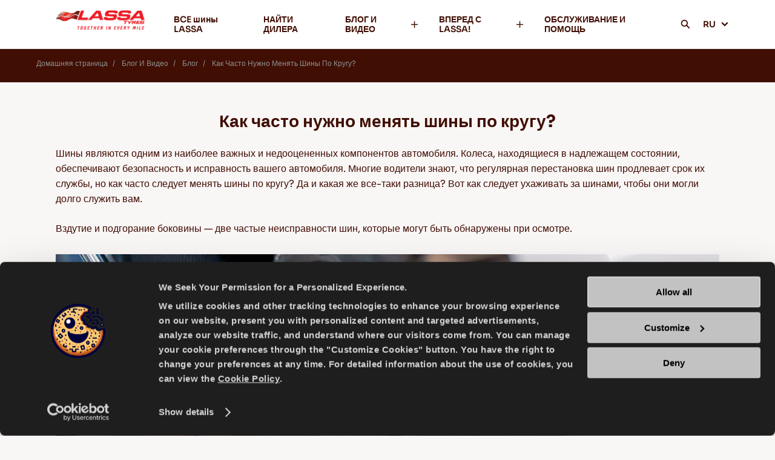

--- FILE ---
content_type: text/html; charset=utf-8
request_url: https://www.lassa.com/ru/how-often-should-you-rotate-your-tyres
body_size: 9262
content:


<!DOCTYPE html>
<html lang="ru">
<head>
    <meta http-equiv="X-UA-Compatible" content="IE=edge" />
    <meta name="viewport" content="width=device-width, initial-scale=1.0, maximum-scale=1.0, user-scalable=0" />
    <meta name="format-detection" content="telephone=no" />
    <title>Как часто нужно менять шины по кругу?</title>

    <meta name="title" content="Как часто нужно менять шины по кругу?">
    <meta name="description" content="Многие водители знают, что регулярная перестановка шин продлевает срок их службы, но как часто следует переставлять шины по кругу?">
    <meta property="og:title" content="Как часто нужно менять шины по кругу?" />
    <meta property="og:type" content="website" />
    <meta property="og:url" content="https://www.lassa.com/ru/how-often-should-you-rotate-your-tyres" />
    <meta property="og:description" content="Многие водители знают, что регулярная перестановка шин продлевает срок их службы, но как часто следует переставлять шины по кругу?" />
    <meta name="twitter:title" content="Как часто нужно менять шины по кругу?">
    <meta name="twitter:description" content="Многие водители знают, что регулярная перестановка шин продлевает срок их службы, но как часто следует переставлять шины по кругу?">
    <meta name="twitter:card" content="summary">
    <link rel=canonical href="https://www.lassa.com/ru/how-often-should-you-rotate-your-tyres" />

            <link rel="alternate" href="https://www.lassa.com/how-often-should-you-rotate-your-tyres" hreflang="en">
            <link rel="alternate" href="https://www.lassa.com/fr/quelle-est-la-frequence-de-permutation-des-pneus" hreflang="fr">
            <link rel="alternate" href="https://www.lassa.com/de/wie-oft-sollten-sie-ihre-reifen-durchwechsein" hreflang="de">
            <link rel="alternate" href="https://www.lassa.com/it/quanto-spesso-dovresti-far-ruotare-i-tuoi-pneumatici" hreflang="it">
            <link rel="alternate" href="https://www.lassa.com/pl/how-often-should-you-rotate-your-tyres" hreflang="pl">
            <link rel="alternate" href="https://www.lassa.com/es/que-tan-seguido-deberias-rotar-los-neumaticos" hreflang="es">
            <link rel="alternate" href="https://www.lassa.com/ar/how-often-should-you-rotate-your-tyres" hreflang="ar">
            <link rel="alternate" href="https://www.lassa.com/ru/how-often-should-you-rotate-your-tyres" hreflang="ru">
    <link rel="Shortcut icon" href="/favicon.ico" type="image/x-icon" />



<link href="/Content/css?v=CF-bzKbruBZuIIVA7bfIjk3LzcBbeeRG6yKm8i3-tr81" rel="stylesheet"/>

    <script>
        var locations = [];
        var languageId = 8;
        var navigateButtonText = "Навигация";
        var callButtonText = "Позвонить";
    </script>

    

    <!-- Google Tag Manager -->
<script>(function(w,d,s,l,i){w[l]=w[l]||[];w[l].push({'gtm.start':
new Date().getTime(),event:'gtm.js'});var f=d.getElementsByTagName(s)[0],
j=d.createElement(s),dl=l!='dataLayer'?'&l='+l:'';j.async=true;j.src=
'https://www.googletagmanager.com/gtm.js?id='+i+dl;f.parentNode.insertBefore(j,f);
})(window,document,'script','dataLayer','GTM-TWPW3WG');</script>
<!-- End Google Tag Manager -->
</head>
<body>
    <!-- Google Tag Manager (noscript) -->
<noscript><iframe src="https://www.googletagmanager.com/ns.html?id=GTM-TWPW3WG"
height="0" width="0" style="display:none;visibility:hidden"></iframe></noscript>
<!-- End Google Tag Manager (noscript) -->
    


<header>
    <div class="container">
        <a href="/ru" class="logo" title="Lassa">
            <img width="220" height="66" src="https://admin.lassa.com/Uploads/Cms/lassa-global-cati-soylem-2022_ing_440x65px-1_4.png" alt="Lassa">
        </a>
        <div class="menu-wrapper">
                <div class="menu-item">
                        <a class="nav-link" href="/ru/lassa-tyres"  title="ВCE шины LASSA">
                            ВCE шины LASSA
                            <span></span>
                        </a>
                                    </div>
                <div class="menu-item">
                        <a class="nav-link" href="/ru/find-tyre-dealers"  title="НАЙТИ ДИЛЕРА">
                            НАЙТИ ДИЛЕРА
                            <span></span>
                        </a>
                                    </div>
                <div class="menu-item">
                        <a class="nav-link desktop-only parent" href="/ru/tyre-guides-videos"  title="БЛОГ И ВИДЕО">
                            БЛОГ И ВИДЕО
                            <span></span>
                        </a>
                        <a class="nav-link mobile-only parent" href="javascript:void(0);" title="БЛОГ И ВИДЕО">
                            БЛОГ И ВИДЕО
                            <span></span>
                        </a>
                                            <div class="submenu">
                            
                                <a class="item mobile-only" href="/ru/tyre-guides-videos"  title="БЛОГ И ВИДЕО">Блог И Видео<span></span></a>
                                                            <a class="item" href="/ru/tyre-guides" title="Блог" >Блог <span></span></a>
                                <a class="item" href="/ru/tyre-videos" title="Видео" >Видео <span></span></a>
                                <a class="item" href="/ru/product-catalog" title="Каталог товаров" >Каталог товаров <span></span></a>
                                <a class="item" href="/ru/certificates" title="Сертификаты" >Сертификаты <span></span></a>
                                <a class="item" href="/ru/european-label-regulation" title="Правила маркировки CE" >Правила маркировки CE <span></span></a>
                        </div>
                </div>
                <div class="menu-item">
                        <a class="nav-link desktop-only parent" href="/ru/go-with-lassa"  title="ВПЕРЕД С LASSA!">
                            ВПЕРЕД С LASSA!
                            <span></span>
                        </a>
                        <a class="nav-link mobile-only parent" href="javascript:void(0);" title="ВПЕРЕД С LASSA!">
                            ВПЕРЕД С LASSA!
                            <span></span>
                        </a>
                                            <div class="submenu">
                            
                                <a class="item mobile-only" href="/ru/go-with-lassa"  title="ВПЕРЕД С LASSA!">Вперед С Lassa!<span></span></a>
                                                            <a class="item" href="/ru/company-information" title="Информация о компании" >Информация о компании <span></span></a>
                                <a class="item" href="/ru/news" title="Новости" >Новости <span></span></a>
                                <a class="item" href="javascript:void(0);" title="Контакты" a-popup-target=.git-form>Контакты <span></span></a>
                                <a class="item" href="/ru/sustainability" title="Устойчивость" >Устойчивость <span></span></a>
                        </div>
                </div>
                <div class="menu-item">
                        <a class="nav-link" href="/ru/tyre-service-help"  title="ОБСЛУЖИВАНИЕ И ПОМОЩЬ">
                            ОБСЛУЖИВАНИЕ И ПОМОЩЬ
                            <span></span>
                        </a>
                                    </div>

            <div class="menu-item-search">
                <a class="nav-link parent" href="javascript:void(0);">
                    <img src="/Content/Icons/icon-search.svg" aria-hidden="true" width="16" height="16"/>
                </a>
            </div>

                <div class="menu-item lang">
                    <a class="nav-link parent" href="javascript:void(0);">
                        RU
                        <span></span>
                    </a>

                        <div class="submenu">
                                <a class="item" href="https://www.lassa.com/how-often-should-you-rotate-your-tyres" title="English" onclick="gtag('event', 'changeLanguage', {'fromLanguage': 'ru','toLanguage': 'en'});">
                                    EN
                                </a>
                                <a class="item" href="https://www.lassa.com/fr/quelle-est-la-frequence-de-permutation-des-pneus" title="French" onclick="gtag('event', 'changeLanguage', {'fromLanguage': 'ru','toLanguage': 'fr'});">
                                    FR
                                </a>
                                <a class="item" href="https://www.lassa.com/de/wie-oft-sollten-sie-ihre-reifen-durchwechsein" title="German" onclick="gtag('event', 'changeLanguage', {'fromLanguage': 'ru','toLanguage': 'de'});">
                                    DE
                                </a>
                                <a class="item" href="https://www.lassa.com/it/quanto-spesso-dovresti-far-ruotare-i-tuoi-pneumatici" title="Italy" onclick="gtag('event', 'changeLanguage', {'fromLanguage': 'ru','toLanguage': 'it'});">
                                    IT
                                </a>
                                <a class="item" href="https://www.lassa.com/es/que-tan-seguido-deberias-rotar-los-neumaticos" title="Spain" onclick="gtag('event', 'changeLanguage', {'fromLanguage': 'ru','toLanguage': 'es'});">
                                    ES
                                </a>
                                <a class="item" href="https://www.lassa.com/ar/how-often-should-you-rotate-your-tyres" title="Arabic (U.A.E.)" onclick="gtag('event', 'changeLanguage', {'fromLanguage': 'ru','toLanguage': 'ar'});">
                                    AR
                                </a>
                                <a class="item" href="https://www.lassa.com/pl/how-often-should-you-rotate-your-tyres" title="Poland" onclick="gtag('event', 'changeLanguage', {'fromLanguage': 'ru','toLanguage': 'pl'});">
                                    PL
                                </a>
                        </div>
                </div>
                            <div class="notice mobile-only">
                        <img loading="lazy"  class="lazy image" src="https://admin.lassa.com/Uploads/Cms/284x108.jpg" alt="Советы по вождению по снегу">
                                            <div class="text white-color general">
                            Советы по вождению по снегу
                        </div>
                                            <a href="/ru/tips-for-driving-in-the-snow" title="Подробнее" class="learn-more">
                            <span>Подробнее</span>
                            <img src="/Content/Icons/ok.svg" alt="Подробнее">
                        </a>
                </div>
        </div>
        <div class="mobile-header-right">
            <div class="menu-item-search">
                <a class="nav-link parent" href="javascript:void(0);">
                    <img src="/Content/Icons/icon-search.svg" aria-hidden="true" />
                </a>
            </div>
            <a href="javascript:void(0)" class="hamburger mobile-only">
                <div></div>
                <div></div>
                <div></div>
            </a>
        </div>
        <div class="search-main">
            <div class="search">
                <form action="/ru/search" a-form class="general header-search">
                    <div class="search-container">
                        <div class="form-item">
                            <input class="search-input" name="searchTerm" placeholder="ПОИСК ЧЕГО УГОДНО" type="text" a-validate="" a-errormessage="" a-minlength="3" />
                        </div>
                        <a class="search-btn">
                            <img src="/Content/Icons/icon-search.svg" aria-hidden="true">
                        </a>
                    </div>
                </form>
            </div>
        </div>
    </div>
</header>
        <section class="breadcrumb dark-red">
            <div class="container">
                <div class="navigation">
                    <div class="navigate-item">
                        <a href="/ru" title="Домашняя страница">
                            Домашняя страница
                        </a>
                    </div>
                        <div class="navigate-item">
                                    <a href="/ru/tyre-guides-videos" title="Блог И Видео">
                                        Блог И Видео
                                    </a>                        </div>                        <div class="navigate-item">
                                    <a href="/ru/tyre-guides" title="Блог">
                                        Блог
                                    </a>                        </div>                        <div class="navigate-item">
                                    <a href="javascript:void(0);" title="Как Часто Нужно Менять Шины По Кругу? &#160;">
                                        Как Часто Нужно Менять Шины По Кругу? &#160;
                                    </a>                         </div>                </div>
            </div>
        </section>
    


<section class="text-section ">
    <div class="container">
        <div class="wrapper">
                    <h1 class="title h3 brown-color general">
                        Как часто нужно менять шины по кругу?
                    </h1>
                            <div class="text brown-color general font">
                    <p>Шины являются одним из наиболее важных и недооцененных компонентов автомобиля. Колеса, находящиеся в надлежащем состоянии, обеспечивают безопасность и исправность вашего автомобиля. Многие водители знают, что регулярная перестановка шин продлевает срок их службы, но как часто следует менять шины по кругу? Да и какая же все-таки разница? Вот как следует ухаживать за шинами, чтобы они могли долго служить вам.</p>
<p>Вздутие и подгорание боковины &mdash; две частые неисправности шин, которые могут быть обнаружены при осмотре.</p>
                </div>

                <div class="image">
                    <picture>
                        <source srcset="https://admin.lassa.com/Uploads/Cms/736701570-las_2025-blog-gorselleri_1096x574px-03_1.jpg" type="image/webp">
                        <source srcset="https://admin.lassa.com/Uploads/Cms/736701570-las_2025-blog-gorselleri_1096x574px-03_1.jpg" type="image/jpeg">
                        <img src="https://admin.lassa.com/Uploads/Cms/736701570-las_2025-blog-gorselleri_1096x574px-03_1.jpg" alt="Как часто нужно менять шины по кругу?">
                    </picture>
                    
                </div>
        </div>
    </div>
</section>
<section class="text-section ">
    <div class="container">
        <div class="wrapper">
                    <h2 class="title h3 brown-color general">
                        Почему следует переставлять шины?
                    </h2>
                            <div class="text brown-color general font">
                    <p>Шины могут изнашиваться неравномерно, если их не переставлять. Передние шины играют большую роль в торможении, и на переднеприводных автомобилях им приходится бороться за сцепление с дорогой, поэтому они быстрее изнашиваются. Кроме того, незначительные различия в подвеске и центровке могут привести к неравномерному износу. Все это может воздействовать на плавность хода и уровень шума вашего автомобиля, а также на срок службы шины.</p>
<p>Схема перестановки (некоторые из них вперед-назад, другие из стороны в сторону) и частота будут указаны в руководстве пользователя. Стоимость перестановки (ротации) шин варьируется, поэтому присмотритесь к ценам: если вы покупаете у них шины, некоторые продавцы могут предоставить услугу бесплатно.</p>
                </div>

                <div class="image">
                    <picture>
                        <source srcset="https://admin.lassa.com/Uploads/Cms/736701587-las_2025-blog-gorselleri_1096x574px-07_2.jpg" type="image/webp">
                        <source srcset="https://admin.lassa.com/Uploads/Cms/736701587-las_2025-blog-gorselleri_1096x574px-07_2.jpg" type="image/jpeg">
                        <img src="https://admin.lassa.com/Uploads/Cms/736701587-las_2025-blog-gorselleri_1096x574px-07_2.jpg" alt="Почему следует переставлять шины?">
                    </picture>
                    
                </div>
        </div>
    </div>
</section>
<section class="text-section ">
    <div class="container">
        <div class="wrapper">
                    <h2 class="title h3 brown-color general">
                        Как часто я должен переставлять свои шины?
                    </h2>
                            <div class="text brown-color general font">
                    <p>Шины изнашиваются с разной скоростью в зависимости от того, ездите ли вы на переднеприводном, заднеприводном или полноприводном автомобиле. Поскольку приводные колеса выполняют больше работы, они быстрее изнашиваются. Например, переднеприводный автомобиль полагается на свои мощные передние колеса, чтобы управлять, останавливаться и передавать мощность на землю (и все это при дополнительном весе двигателя и коробки передач, установленных спереди).</p>
<p>Эксперты объясняют, что, переставляя шины, вы даете им возможность сбалансировать износ и продлить срок их службы. Они предлагают переставлять шины каждые 3000-5000 миль или, по крайней мере, каждый раз, когда вы меняете масло. Если в руководстве по эксплуатации вашего автомобиля сказано, что свежее масло не требуется слишком часто, запланируйте перестановку шин не реже одного раза в шесть месяцев.</p>
<p>Если вы не уверены в правильности перестановки шин, обратитесь к руководству по эксплуатации, спросите у дилера или поговорите со специалистом, имеющим опыт работы с вашим автомобилем и его шинами. Однако, если это вообще возможно, перестановите их. Это, по крайней мере, продлит срок службы ваших шин и сэкономит ваши деньги.</p>
                </div>

        </div>
    </div>
</section>

    

<footer>
    <div class="container container-top">
            <div class="col">
                <a class="title font head" href="javascript:void(0);"  title="Шины">
                    Шины
                    <span></span>
                </a>
                    <div class="links">
                            <a class="link" href="/ru/lassa-tyres/-830--tyres"  title="Летние шины">Летние шины</a>
                            <a class="link" href="/ru/lassa-tyres/-831--tyres"  title="Зимние шины">Зимние шины</a>
                            <a class="link" href="/ru/lassa-tyres/-833--tyres"  title="Всесезонные шины">Всесезонные шины</a>
                    </div>
            </div>
            <div class="col">
                <a class="title font head" href="javascript:void(0);"  title="Руководство и Видео">
                    Руководство и Видео
                    <span></span>
                </a>
                    <div class="links">
                            <a class="link" href="/ru/tyre-guides"  title="Руководство ">Руководство </a>
                            <a class="link" href="/ru/tyre-videos"  title="Видео">Видео</a>
                    </div>
            </div>
            <div class="col">
                <a class="title font head" href="javascript:void(0);"  title="Вперед c Lassa!">
                    Вперед c Lassa!
                    <span></span>
                </a>
                    <div class="links">
                            <a class="link" href="/ru/sitemap-tyres"  title=" карта сайта"> карта сайта</a>
                            <a class="link" href="/ru/company-information"  title="Информация о компании">Информация о компании</a>
                            <a class="link" href="/ru/news"  title="Новости">Новости</a>
                            <a class="link" href="/ru/cookie-policy"  title="Политика b Отношении Cookıe-файлов">Политика b Отношении Cookıe-файлов</a>
                    </div>
            </div>
                    <div class="col">
                <a class="title font head" href="/ru/go-with-lassa" title="Контакты">
                    Контакты
                    <span></span>
                </a>
                <div class="texts">
                        <div class="item body-text white-color general font">
                            Brisa Bridgestone Sabancı Tyre Manufacturing and Trading INC
                        </div>
                                            <div class="item body-text white-color general font">
                            Аликахья/Измит/Турция
                        </div>
                </div>
            </div>
    </div>
    <div class="line"></div>
    <div class="container container-bot">
            <div class="footer-logo">
                <img src="https://admin.lassa.com/Uploads/Cms/lassa-logo-white.png" alt="Lassa">
            </div>
        <div class="social-icons">
                <a class="item instagram" href="https://www.instagram.com/lassatyres" title="Instagram" target="_blank" rel="nofollow"></a>
                            <a class="item youtube" href="https://www.youtube.com/LassaTyres" title="Youtube" target="_blank" rel="nofollow"></a>
                            <a class="item facebook" href="https://www.facebook.com/LassaTyres" title="Facebook" target="_blank" rel="nofollow"></a>
                            <a class="item twitter" href="https://twitter.com/lassatyres" title="Twitter" target="_blank" rel="nofollow"></a>
        </div>
    </div>
</footer>

    <section class="sticky-bottom mobile-only">
        <div class="components">
            <div class="component component-left" data-type="type">
                


<div class="top-first">
    <div class="text font head">
        Поиск шин по
    </div>
    <a class="btn" href="/ru/lassa-tyres">
        Поиск шин по
    </a>
</div>
<div class="tabs tyre-filter" a-tabs>
    <div class="tab-menu" a-tab-menu>
        <a class="btn active" href="javascript:void(0)" a-tab-menu-item>СезонУ</a>
        <a class="btn" href="javascript:void(0)" a-tab-menu-item>СегментУ</a>
        <a class="btn" href="javascript:void(0)" a-tab-menu-item>по Марке автомобиля</a>
        <a class="btn" href="javascript:void(0)" a-tab-menu-item>РазмерУ</a>
    </div>
    <div class="tab-items">
        <form class="general" a-form a-ajaxcallfunction="getListUrl">
            <div class="tab-item active" a-tab-item>
                <div class="form-item">
                    <select name="BrisaSeasonId" data-placeholder="Выберите сезон" a-validate>
                        <option></option>
                            <option value="1">GENERAL</option>
                            <option value="2">летние </option>
                            <option value="3">зимние </option>
                            <option value="5">всесезонные</option>
                    </select>
                </div>
                <button type="submit" class="btn-default secondary" title="">
                    ПОКАЗАТЬ РЕЗУЛЬТАТЫ
                </button>
            </div>
            <div class="tab-item" a-tab-item>
                <div class="form-item">
                    <select name="BrisaPcmParentGroupId" data-placeholder="Выберите сегмент" a-validate>
                        <option></option>
                            <option value="3">легковые</option>
                            <option value="2">4X4 &amp; SUV</option>
                            <option value="5">легкогрузовые</option>
                            <option value="9">для тракторов</option>
                            <option value="10">внедорожный услуг</option>
                    </select>
                </div>
                <button type="submit" class="btn-default secondary" title="ПОКАЗАТЬ РЕЗУЛЬТАТЫ">
                    ПОКАЗАТЬ РЕЗУЛЬТАТЫ
                </button>
            </div>
            <div class="tab-item" a-tab-item>
                <div class="form-item">
                    <select name="BrisaVehicleBrandId" data-disabled="ВЫБЕРИТЕ, ЧТОБЫ ПРОДОЛЖИТЬ" data-placeholder="Выберите Марку" a-validate>
                        <option></option>
                            <option value="89">ALFA ROMEO</option>
                            <option value="139">ASKAM</option>
                            <option value="154">ASTON MARTIN</option>
                            <option value="90">AUDI</option>
                            <option value="141">BENTLEY</option>
                            <option value="119">BMC</option>
                            <option value="91">BMW</option>
                            <option value="120">CATERHAM</option>
                            <option value="145">CHERY</option>
                            <option value="134">CHEVROLET</option>
                            <option value="92">CHRYSLER</option>
                            <option value="93">CITROEN</option>
                            <option value="135">DACIA</option>
                            <option value="94">DAEWOO</option>
                            <option value="121">DAIHATSU</option>
                            <option value="150">DFM</option>
                            <option value="142">DODGE</option>
                            <option value="152">DS</option>
                            <option value="155">FAW</option>
                            <option value="122">FERRARI</option>
                            <option value="95">FIAT</option>
                            <option value="96">FORD</option>
                            <option value="137">GAZ</option>
                            <option value="151">GEELY</option>
                            <option value="97">HONDA</option>
                            <option value="98">HYUNDAI</option>
                            <option value="153">INFINITI</option>
                            <option value="99">ISUZU</option>
                            <option value="123">IVECO</option>
                            <option value="132">IVECO-OTOYOL</option>
                            <option value="124">JAGUAR</option>
                            <option value="100">JEEP</option>
                            <option value="143">KARSAN</option>
                            <option value="101">KIA</option>
                            <option value="102">LADA</option>
                            <option value="146">LAMBORGHINI</option>
                            <option value="144">LANCIA</option>
                            <option value="125">LAND ROVER</option>
                            <option value="147">MAHINDRA</option>
                            <option value="126">MASERATI</option>
                            <option value="103">MAZDA</option>
                            <option value="104">MERCEDES-BENZ</option>
                            <option value="105">MG</option>
                            <option value="133">MINI</option>
                            <option value="106">MITSUBISHI</option>
                            <option value="107">NISSAN</option>
                            <option value="108">OPEL</option>
                            <option value="109">PEUGEOT</option>
                            <option value="127">PORSCHE</option>
                            <option value="140">PROTON</option>
                            <option value="110">RENAULT</option>
                            <option value="156">ROLLS-ROYCE</option>
                            <option value="128">ROVER</option>
                            <option value="129">SAAB</option>
                            <option value="148">SAMAND</option>
                            <option value="111">SEAT</option>
                            <option value="112">SKODA</option>
                            <option value="136">SMART</option>
                            <option value="149">SSANGYONG</option>
                            <option value="113">SUBARU</option>
                            <option value="114">SUZUKI</option>
                            <option value="130">TATA</option>
                            <option value="115">TOFAŞ</option>
                            <option value="116">TOYOTA</option>
                            <option value="131">TVR</option>
                            <option value="117">VOLKSWAGEN</option>
                            <option value="118">VOLVO</option>
                    </select>
                </div>
                <div class="form-item">
                    <select name="BrisaVehicleModelId" data-disabled="ВЫБЕРИТЕ, ЧТОБЫ ПРОДОЛЖИТЬ" data-placeholder="ВЫБЕРИТЕ МОДЕЛЬ
" a-validate>
                        <option></option>
                    </select>
                </div>
                <div class="form-item">
                    <select name="BrisaVehicleProductYear" data-placeholder="ВЫБЕРИТЕ ГОД
">
                        <option></option>
                    </select>
                </div>
                <div class="form-item">
                    <select name="BrisaVehicleModelVersionId" data-placeholder="ВЫБЕРИТЕ ДВИГАТЕЛЬ АВТОМОБИЛЯ
">
                        <option></option>
                    </select>
                </div>
                <button type="submit" class="btn-default secondary" data-text="ПОКАЗАТЬ РЕЗУЛЬТАТЫ">
                    ПОКАЗАТЬ РЕЗУЛЬТАТЫ
                </button>
            </div>
            <div class="tab-item" a-tab-item>
                <div class="form-item">
                    <select data-disabled="ВЫБЕРИТЕ, ЧТОБЫ ПРОДОЛЖИТЬ" name="BrisaWidth" data-placeholder="Выберите ширину" a-validate>
                        <option></option>
                            <option value="112">112</option>
                            <option value="124">124</option>
                            <option value="125">125</option>
                            <option value="13.">13.</option>
                            <option value="136">136</option>
                            <option value="14.">14.</option>
                            <option value="149">149</option>
                            <option value="15.">15.</option>
                            <option value="155">155</option>
                            <option value="16">16</option>
                            <option value="165">165</option>
                            <option value="169">169</option>
                            <option value="17.">17.</option>
                            <option value="175">175</option>
                            <option value="184">184</option>
                            <option value="185">185</option>
                            <option value="195">195</option>
                            <option value="20.">20.</option>
                            <option value="205">205</option>
                            <option value="215">215</option>
                            <option value="225">225</option>
                            <option value="23.">23.</option>
                            <option value="235">235</option>
                            <option value="245">245</option>
                            <option value="255">255</option>
                            <option value="26.">26.</option>
                            <option value="265">265</option>
                            <option value="275">275</option>
                            <option value="285">285</option>
                            <option value="295">295</option>
                            <option value="360">360</option>
                            <option value="400">400</option>
                            <option value="5,5">5,5</option>
                            <option value="6,0">6,0</option>
                            <option value="6,5">6,5</option>
                            <option value="7,5">7,5</option>
                            <option value="9">9</option>
                            <option value="9,5">9,5</option>
                    </select>
                </div>
                <div class="form-item">
                    <select data-disabled="ВЫБЕРИТЕ, ЧТОБЫ ПРОДОЛЖИТЬ" name="BrisaHeight" data-placeholder="ВЫБРАТЬ ВЫСОТУ" a-validate>
                        <option></option>
                    </select>
                </div>
                <div class="form-item">
                    <select data-disabled="ВЫБЕРИТЕ, ЧТОБЫ ПРОДОЛЖИТЬ" name="BrisaRimDiameter" data-placeholder="ВЫБРАТЬ ДИАМЕТР ОБОДА" a-validate>
                        <option></option>
                    </select>
                </div>
                <div class="form-item">
                    <select name="BrisaSpeedIndex" data-placeholder="ВЫБРАТЬ СИМВОЛ СКОРОСТИ">
                        <option></option>
                    </select>
                </div>
                <div class="form-item">
                    <select name="BrisaLoadIndex" data-placeholder="ВЫБРАТЬ ИНДЕКС НАГРУЗКИ">
                        <option></option>
                    </select>
                </div>
                <button type="submit" class="btn-default secondary" data-text="ПОКАЗАТЬ РЕЗУЛЬТАТЫ" title="ПОКАЗАТЬ РЕЗУЛЬТАТЫ">
                    ПОКАЗАТЬ РЕЗУЛЬТАТЫ
                </button>
            </div>
            <input type="hidden" name="LanguageId" value="8" />
        </form>
    </div>
</div>
            </div>
            <div class="component component-right" data-type="dealer">
                


<div class="top">
    <div class="text font head">
        Найти дилера
    </div>
    <div class="text font search-map">
        <a href="/ru/find-tyre-dealers?nearest=true" title="Показать ближайшего" onclick="gtag('event', 'showMeNearest');">Показать ближайшего</a>
    </div>
</div>
<div class="search">
    <form action="/ru/find-tyre-dealers" class="general">
        <div class="search-container">
            <input class="search-input" name="q" placeholder="Страна, Штат, Город, Почтовый Индекс" type="text">
            <a a-submit class="search-btn">
                <img src="/Content/Icons/search-icon.png" alt="Значок поиска">
            </a>
        </div>
    </form>
</div>
<div class="map-wrapper" style="background-image: url(https://admin.lassa.com/Uploads/Cms/harita2_1.png)"></div>
<div class="btn">
    <a class="btn-default secondary" href="/ru/find-tyre-dealers" title="Список всех дилеров">
        Список всех дилеров
            <span>(2037)</span>
    </a>
</div>
            </div>
        </div>
        <div class="btns">
            <a class="btn btn-left" data-type="type">
                <span class="left"></span> НАЙТИ ШИНУ <span class="right"></span>
            </a>
            <a class="btn btn-right" data-type="dealer">
                <span class="left"></span> Найти дилера <span class="right"></span>
            </a>
        </div>
    </section>


    

    

    <div class="popup-wrapper vcenter video" a-popup="fade">
        <div class="popup-container" a-popup-container>
            <div class="content">
            </div>
        </div>
    </div>

    <div class="popup-wrapper vcenter image" a-popup>
        <div class="popup-container" a-popup-container>
            <div class="content">
                <img src="" aria-hidden="true" />
            </div>
            <img a-popup-close="" class="close-btn" src="/Content/Icons/close-btn.svg" aria-hidden="true">
        </div>
    </div>

    <div class="popup-wrapper vcenter git-form" a-popup>
        <div class="popup-container" a-popup-container>
            <div class="content">
                <div class="top">
                    <div class="font title head">
                        Свяжитесь с нами!
                    </div>
                    <img a-popup-close class="close-btn" src="/Content/Icons/close-btn.svg" aria-hidden="true">
                </div>
                <form class="general" a-form a-ajaxcallfunction="ContactFormInsert" method="post">
                    <input type="hidden" name="LanguageId" value="8" />
                    <div class="form-item">
                        <input type="text" name="FullName" placeholder="ВАШЕ ИМЯ" a-validate a-errormessage="Пожалуйста, введите полное имя.

" a-max-length="250">
                    </div>
                    <div class="form-item">
                        <input type="text" Name="Email" a-email="" placeholder="АДРЕС ВАШЕЙ ЭЛЕКТРОННОЙ ПОЧТЫ" a-validate a-errormessage="Пожалуйста, введите действительный адрес электронной почты.

" a-max-length="50">
                    </div>

                    <div class="form-item">
                        <select id="ContactFormCountryId" data-placeholder="ВЫБЕРИТЕ СТРАНУ" class="searchable" data-dropdownclass="bordered" name="CountryId" a-validate a-errormessage="Пожалуйста, выберите страну">
                            <option></option>
                        </select>
                    </div>
                    <div class="form-item">
                        <input type="text" name="Phone" id="ContactFormPhone" placeholder="НОМЕР ВАШЕГО ТЕЛЕФОНА (НЕОБЯЗАТЕЛЬНО)" a-maxlength="20">
                    </div>
                    <div class="form-item">
                        <select name="ContactFormSubjectId" id="contact-form-subjects" data-placeholder="Выберите тему" a-validate a-errormessage="Пожалуйста, выберите тему.

">
                            <option></option>
                        </select>
                    </div>
                    <div class="form-item">
                        <textarea placeholder="Сообщение" name="Message" id="git-form-message" a-errormessage="Пожалуйста, введите сообщение.

" a-maxlengtherrormessage="Максимум {0} символов." a-validate a-maxlength="247" a-customvalidation="MaxLengthMessage"></textarea>
                    </div>
                    <div class="form-item privacy-notice">
                            <p>
                                Кликните <a href="/ru/privacy-policy" target="_blank">здесь</a> для того, чтобы ознакомиться с Политике о Конфиденциальности и узнать, как обрабатываются ваши персональные данные.

                            </p>
                                                    <label class="check">
                                <p>
                                    Я даю согласие на получение коммерческих электронных писемь от А.О. Бриса Бриджстоун Сабанджи Ластик Санайи ве Тиджарет. И я согласен на то, чтобы со мной связывались по этому вопросу.
                                </p>
                                <input id="IsAgreement" name="IsAgreement" type="checkbox" value="true" /><input name="IsAgreement" type="hidden" value="false" />
                                <span class="checkmark"></span>
                            </label>
                    </div>
                    <button class="btn-default secondary" href="javascript:void(0)" type="submit">ОТПРАВИТЬ</button>
                </form>
            </div>

            <div class="response success">
                <div class="icon">
                    <img src="/Content/Icons/success.svg" aria-hidden="true" />
                </div>
                <div class="title h3 general">
                    Отправлено!
                </div>
                <div class="text general"></div>
                <a class="btn-default secondary" href="/ru">
                    НАЗАД НА ГЛАВНУЮ СТРАНИЦУ

                </a>
            </div>
            <div class="response error">
                <div class="icon">
                    <img src="/Content/Icons/error.svg" aria-hidden="true" />
                </div>
                <div class="title h3 general">
                    Opps!
                </div>
                <div class="text general"></div>
                <a class="btn-default secondary" href="/ru">
                    НАЗАД НА ГЛАВНУЮ СТРАНИЦУ

                </a>
                <a class="btn-default tertiary try-again" href="javascript:void(0)">
                    ПОПРОБУЙТЕ ЕЩЕ РАЗ
                </a>
            </div>
        </div>
    </div>
    <div class="loading" a-loading>
        <svg class="load" x="0px" y="0px" viewBox="0 0 150 150">
            <circle class="loading-inner" cx="75" cy="75" r="60"></circle>
        </svg>
    </div>

    
    
    
    

    <div id="recaptcha-container"></div>
    <script>
        const gitForm = document.querySelector(".git-form");

        if (gitForm) {
            const observer = new MutationObserver((mutationsList) => {
                for (let mutation of mutationsList) {
                    if (mutation.attributeName === "class") {
                        if (gitForm.classList.contains("active")) {
                            loadRecaptchaScript();
                        }
                    }
                }
            });

            observer.observe(gitForm, { attributes: true });
        }

        function loadRecaptchaScript() {
            if (document.getElementById("recaptchaScript")) {
                return;
            }

            var script = document.createElement("script");
            script.id = "recaptchaScript";
            script.src = "https://www.google.com/recaptcha/api.js?onload=onRecaptchaLoad&render=explicit";
            script.async = true;
            script.defer = true;
            document.body.appendChild(script);
        }

        function onRecaptchaLoad() {
            var recaptchaContainer = document.getElementById("recaptcha-container");

            if (!recaptchaContainer) {
                recaptchaContainer = document.createElement("div");
                recaptchaContainer.id = "recaptcha-container";
                recaptchaContainer.className = "g-recaptcha";
                recaptchaContainer.setAttribute("data-sitekey", "6LdKSwseAAAAAPm5Z6vGhMAGaljmMFJ-txdSMCm9");
                recaptchaContainer.setAttribute("data-callback", "onFormSubmit");
                recaptchaContainer.setAttribute("data-size", "invisible");
                recaptchaContainer.style.display = "none";
                document.body.appendChild(recaptchaContainer);
            }

            grecaptcha.render(recaptchaContainer, {
                sitekey: "6LdKSwseAAAAAPm5Z6vGhMAGaljmMFJ-txdSMCm9",
                callback: onFormSubmit,
                size: "invisible"
            });
        }
    </script>


<script src="/bundles/javascript?v=AZdHlrw7CCIoP-jgwYXNZkbgrz5NhM6YHXFXcEIELxg1"></script>

    

    <!-- Slick JS -->
    
</body>
</html>

--- FILE ---
content_type: text/css; charset=utf-8
request_url: https://www.lassa.com/Content/css?v=CF-bzKbruBZuIIVA7bfIjk3LzcBbeeRG6yKm8i3-tr81
body_size: 26862
content:
.owl-carousel{display:none;width:100%;-webkit-tap-highlight-color:transparent;position:relative;z-index:1}.owl-carousel .owl-stage{position:relative;-ms-touch-action:pan-Y;touch-action:manipulation;-moz-backface-visibility:hidden}.owl-carousel .owl-stage:after{content:".";display:block;clear:both;visibility:hidden;line-height:0;height:0}.owl-carousel .owl-stage-outer{position:relative;overflow:hidden;-webkit-transform:translate3d(0,0,0)}.owl-carousel .owl-wrapper,.owl-carousel .owl-item{-webkit-backface-visibility:hidden;-moz-backface-visibility:hidden;-ms-backface-visibility:hidden;-webkit-transform:translate3d(0,0,0);-moz-transform:translate3d(0,0,0);-ms-transform:translate3d(0,0,0)}.owl-carousel .owl-item{position:relative;min-height:1px;float:left;-webkit-backface-visibility:hidden;-webkit-tap-highlight-color:transparent;-webkit-touch-callout:none}.owl-carousel .owl-item img{display:block;width:100%}.owl-carousel .owl-nav.disabled,.owl-carousel .owl-dots.disabled{display:none}.owl-carousel .owl-nav .owl-prev,.owl-carousel .owl-nav .owl-next,.owl-carousel .owl-dot{cursor:pointer;-webkit-user-select:none;-khtml-user-select:none;-moz-user-select:none;-ms-user-select:none;user-select:none}.owl-carousel .owl-nav button.owl-prev,.owl-carousel .owl-nav button.owl-next,.owl-carousel button.owl-dot{background:none;color:inherit;border:none;padding:0!important;font:inherit}.owl-carousel.owl-loaded{display:block}.owl-carousel.owl-loading{opacity:0;display:block}.owl-carousel.owl-hidden{opacity:0}.owl-carousel.owl-refresh .owl-item{visibility:hidden}.owl-carousel.owl-drag .owl-item{-ms-touch-action:pan-y;touch-action:pan-y;-webkit-user-select:none;-moz-user-select:none;-ms-user-select:none;user-select:none}.owl-carousel.owl-grab{cursor:move;cursor:grab}.owl-carousel.owl-rtl{direction:rtl}.owl-carousel.owl-rtl .owl-item{float:right}.no-js .owl-carousel{display:block}.owl-carousel .animated{animation-duration:1000ms;animation-fill-mode:both}.owl-carousel .owl-animated-in{z-index:0}.owl-carousel .owl-animated-out{z-index:1}.owl-carousel .fadeOut{animation-name:fadeOut}@keyframes fadeOut{0%{opacity:1}100%{opacity:0}}.owl-height{transition:height 500ms ease-in-out}.owl-carousel .owl-item{}.owl-carousel .owl-item .owl-lazy{opacity:0;transition:opacity 400ms ease}.owl-carousel .owl-item .owl-lazy[src^=""],.owl-carousel .owl-item .owl-lazy:not([src]){max-height:0}.owl-carousel .owl-item img.owl-lazy{transform-style:preserve-3d}.owl-carousel .owl-video-wrapper{position:relative;height:100%;background:#000}.owl-carousel .owl-video-play-icon{position:absolute;height:80px;width:80px;left:50%;top:50%;margin-left:-40px;margin-top:-40px;background:url("owl.video.play.png") no-repeat;cursor:pointer;z-index:1;-webkit-backface-visibility:hidden;transition:transform 100ms ease}.owl-carousel .owl-video-play-icon:hover{-ms-transform:scale(1.3,1.3);transform:scale(1.3,1.3)}.owl-carousel .owl-video-playing .owl-video-tn,.owl-carousel .owl-video-playing .owl-video-play-icon{display:none}.owl-carousel .owl-video-tn{opacity:0;height:100%;background-position:center center;background-repeat:no-repeat;background-size:contain;transition:opacity 400ms ease}.owl-carousel .owl-video-frame{position:relative;z-index:1;height:100%;width:100%}.select2-container{box-sizing:border-box;display:inline-block;margin:0;position:relative;vertical-align:middle}.select2-container .select2-selection--single{box-sizing:border-box;cursor:pointer;display:block;height:28px;user-select:none;-webkit-user-select:none}.select2-container .select2-selection--single .select2-selection__rendered{display:block;padding-left:8px;padding-right:20px;overflow:hidden;text-overflow:ellipsis;white-space:nowrap}.select2-container .select2-selection--single .select2-selection__clear{position:relative}.select2-container[dir="rtl"] .select2-selection--single .select2-selection__rendered{padding-right:8px;padding-left:20px}.select2-container .select2-selection--multiple{box-sizing:border-box;cursor:pointer;display:block;min-height:32px;user-select:none;-webkit-user-select:none}.select2-container .select2-selection--multiple .select2-selection__rendered{display:inline-block;overflow:hidden;padding-left:8px;text-overflow:ellipsis;white-space:nowrap}.select2-container .select2-search--inline{float:left}.select2-container .select2-search--inline .select2-search__field{box-sizing:border-box;border:none;font-size:100%;margin-top:5px;padding:0}.select2-container .select2-search--inline .select2-search__field::-webkit-search-cancel-button{-webkit-appearance:none}.select2-dropdown{background-color:#fff;border:1px solid #aaa;border-radius:4px;box-sizing:border-box;display:block;position:absolute;left:-100000px;width:100%;z-index:1051}.select2-results{display:block}.select2-results__options{list-style:none;margin:0;padding:0}.select2-results__option{padding:6px;user-select:none;-webkit-user-select:none}.select2-results__option[aria-selected]{cursor:pointer}.select2-container--open .select2-dropdown{left:0}.select2-container--open .select2-dropdown--above{border-bottom:none;border-bottom-left-radius:0;border-bottom-right-radius:0}.select2-container--open .select2-dropdown--below{border-top:none;border-top-left-radius:0;border-top-right-radius:0}.select2-search--dropdown{display:block;padding:4px}.select2-search--dropdown .select2-search__field{padding:4px;width:100%;box-sizing:border-box}.select2-search--dropdown .select2-search__field::-webkit-search-cancel-button{-webkit-appearance:none}.select2-search--dropdown.select2-search--hide{display:none}.select2-close-mask{border:0;margin:0;padding:0;display:block;position:fixed;left:0;top:0;min-height:100%;min-width:100%;height:auto;width:auto;opacity:0;z-index:99;background-color:#fff;filter:alpha(opacity=0)}.select2-hidden-accessible{border:0!important;clip:rect(0 0 0 0)!important;-webkit-clip-path:inset(50%)!important;clip-path:inset(50%)!important;height:1px!important;overflow:hidden!important;padding:0!important;position:absolute!important;width:1px!important;white-space:nowrap!important}.select2-container--default .select2-selection--single{background-color:#fff;border:1px solid #aaa;border-radius:4px}.select2-container--default .select2-selection--single .select2-selection__rendered{color:#444;line-height:28px}.select2-container--default .select2-selection--single .select2-selection__clear{cursor:pointer;float:right;font-weight:bold}.select2-container--default .select2-selection--single .select2-selection__placeholder{color:#999}.select2-container--default .select2-selection--single .select2-selection__arrow{height:26px;position:absolute;top:1px;right:1px;width:20px}.select2-container--default .select2-selection--single .select2-selection__arrow b{border-color:#888 transparent transparent transparent;border-style:solid;border-width:5px 4px 0 4px;height:0;left:50%;margin-left:-4px;margin-top:-2px;position:absolute;top:50%;width:0}.select2-container--default[dir="rtl"] .select2-selection--single .select2-selection__clear{float:left}.select2-container--default[dir="rtl"] .select2-selection--single .select2-selection__arrow{left:1px;right:auto}.select2-container--default.select2-container--disabled .select2-selection--single{background-color:#eee;cursor:default}.select2-container--default.select2-container--disabled .select2-selection--single .select2-selection__clear{display:none}.select2-container--default.select2-container--open .select2-selection--single .select2-selection__arrow b{border-color:transparent transparent #888 transparent;border-width:0 4px 5px 4px}.select2-container--default .select2-selection--multiple{background-color:#fff;border:1px solid #aaa;border-radius:4px;cursor:text}.select2-container--default .select2-selection--multiple .select2-selection__rendered{box-sizing:border-box;list-style:none;margin:0;padding:0 5px;width:100%}.select2-container--default .select2-selection--multiple .select2-selection__rendered li{list-style:none}.select2-container--default .select2-selection--multiple .select2-selection__placeholder{color:#999;margin-top:5px;float:left}.select2-container--default .select2-selection--multiple .select2-selection__clear{cursor:pointer;float:right;font-weight:bold;margin-top:5px;margin-right:10px}.select2-container--default .select2-selection--multiple .select2-selection__choice{background-color:#e4e4e4;border:1px solid #aaa;border-radius:4px;cursor:default;float:left;margin-right:5px;margin-top:5px;padding:0 5px}.select2-container--default .select2-selection--multiple .select2-selection__choice__remove{color:#999;cursor:pointer;display:inline-block;font-weight:bold;margin-right:2px}.select2-container--default .select2-selection--multiple .select2-selection__choice__remove:hover{color:#333}.select2-container--default[dir="rtl"] .select2-selection--multiple .select2-selection__choice,.select2-container--default[dir="rtl"] .select2-selection--multiple .select2-selection__placeholder,.select2-container--default[dir="rtl"] .select2-selection--multiple .select2-search--inline{float:right}.select2-container--default[dir="rtl"] .select2-selection--multiple .select2-selection__choice{margin-left:5px;margin-right:auto}.select2-container--default[dir="rtl"] .select2-selection--multiple .select2-selection__choice__remove{margin-left:2px;margin-right:auto}.select2-container--default.select2-container--focus .select2-selection--multiple{border:solid #000 1px;outline:0}.select2-container--default.select2-container--disabled .select2-selection--multiple{background-color:#eee;cursor:default}.select2-container--default.select2-container--disabled .select2-selection__choice__remove{display:none}.select2-container--default.select2-container--open.select2-container--above .select2-selection--single,.select2-container--default.select2-container--open.select2-container--above .select2-selection--multiple{border-top-left-radius:0;border-top-right-radius:0}.select2-container--default.select2-container--open.select2-container--below .select2-selection--single,.select2-container--default.select2-container--open.select2-container--below .select2-selection--multiple{border-bottom-left-radius:0;border-bottom-right-radius:0}.select2-container--default .select2-search--dropdown .select2-search__field{border:1px solid #aaa}.select2-container--default .select2-search--inline .select2-search__field{background:transparent;border:none;outline:0;box-shadow:none;-webkit-appearance:textfield}.select2-container--default .select2-results>.select2-results__options{max-height:200px;overflow-y:auto}.select2-container--default .select2-results__option[role=group]{padding:0}.select2-container--default .select2-results__option[aria-disabled=true]{color:#999}.select2-container--default .select2-results__option[aria-selected=true]{background-color:#ddd}.select2-container--default .select2-results__option .select2-results__option{padding-left:1em}.select2-container--default .select2-results__option .select2-results__option .select2-results__group{padding-left:0}.select2-container--default .select2-results__option .select2-results__option .select2-results__option{margin-left:-1em;padding-left:2em}.select2-container--default .select2-results__option .select2-results__option .select2-results__option .select2-results__option{margin-left:-2em;padding-left:3em}.select2-container--default .select2-results__option .select2-results__option .select2-results__option .select2-results__option .select2-results__option{margin-left:-3em;padding-left:4em}.select2-container--default .select2-results__option .select2-results__option .select2-results__option .select2-results__option .select2-results__option .select2-results__option{margin-left:-4em;padding-left:5em}.select2-container--default .select2-results__option .select2-results__option .select2-results__option .select2-results__option .select2-results__option .select2-results__option .select2-results__option{margin-left:-5em;padding-left:6em}.select2-container--default .select2-results__option--highlighted[aria-selected]{background-color:#5897fb;color:#fff}.select2-container--default .select2-results__group{cursor:default;display:block;padding:6px}.select2-container--classic .select2-selection--single{background-color:#f7f7f7;border:1px solid #aaa;border-radius:4px;outline:0;background-image:-webkit-linear-gradient(top,#fff 50%,#eee 100%);background-image:-o-linear-gradient(top,#fff 50%,#eee 100%);background-image:linear-gradient(to bottom,#fff 50%,#eee 100%);background-repeat:repeat-x;filter:progid:DXImageTransform.Microsoft.gradient(startColorstr='#FFFFFFFF',endColorstr='#FFEEEEEE',GradientType=0)}.select2-container--classic .select2-selection--single:focus{border:1px solid #5897fb}.select2-container--classic .select2-selection--single .select2-selection__rendered{color:#444;line-height:28px}.select2-container--classic .select2-selection--single .select2-selection__clear{cursor:pointer;float:right;font-weight:bold;margin-right:10px}.select2-container--classic .select2-selection--single .select2-selection__placeholder{color:#999}.select2-container--classic .select2-selection--single .select2-selection__arrow{background-color:#ddd;border:none;border-left:1px solid #aaa;border-top-right-radius:4px;border-bottom-right-radius:4px;height:26px;position:absolute;top:1px;right:1px;width:20px;background-image:-webkit-linear-gradient(top,#eee 50%,#ccc 100%);background-image:-o-linear-gradient(top,#eee 50%,#ccc 100%);background-image:linear-gradient(to bottom,#eee 50%,#ccc 100%);background-repeat:repeat-x;filter:progid:DXImageTransform.Microsoft.gradient(startColorstr='#FFEEEEEE',endColorstr='#FFCCCCCC',GradientType=0)}.select2-container--classic .select2-selection--single .select2-selection__arrow b{border-color:#888 transparent transparent transparent;border-style:solid;border-width:5px 4px 0 4px;height:0;left:50%;margin-left:-4px;margin-top:-2px;position:absolute;top:50%;width:0}.select2-container--classic[dir="rtl"] .select2-selection--single .select2-selection__clear{float:left}.select2-container--classic[dir="rtl"] .select2-selection--single .select2-selection__arrow{border:none;border-right:1px solid #aaa;border-radius:0;border-top-left-radius:4px;border-bottom-left-radius:4px;left:1px;right:auto}.select2-container--classic.select2-container--open .select2-selection--single{border:1px solid #5897fb}.select2-container--classic.select2-container--open .select2-selection--single .select2-selection__arrow{background:transparent;border:none}.select2-container--classic.select2-container--open .select2-selection--single .select2-selection__arrow b{border-color:transparent transparent #888 transparent;border-width:0 4px 5px 4px}.select2-container--classic.select2-container--open.select2-container--above .select2-selection--single{border-top:none;border-top-left-radius:0;border-top-right-radius:0;background-image:-webkit-linear-gradient(top,#fff 0%,#eee 50%);background-image:-o-linear-gradient(top,#fff 0%,#eee 50%);background-image:linear-gradient(to bottom,#fff 0%,#eee 50%);background-repeat:repeat-x;filter:progid:DXImageTransform.Microsoft.gradient(startColorstr='#FFFFFFFF',endColorstr='#FFEEEEEE',GradientType=0)}.select2-container--classic.select2-container--open.select2-container--below .select2-selection--single{border-bottom:none;border-bottom-left-radius:0;border-bottom-right-radius:0;background-image:-webkit-linear-gradient(top,#eee 50%,#fff 100%);background-image:-o-linear-gradient(top,#eee 50%,#fff 100%);background-image:linear-gradient(to bottom,#eee 50%,#fff 100%);background-repeat:repeat-x;filter:progid:DXImageTransform.Microsoft.gradient(startColorstr='#FFEEEEEE',endColorstr='#FFFFFFFF',GradientType=0)}.select2-container--classic .select2-selection--multiple{background-color:#fff;border:1px solid #aaa;border-radius:4px;cursor:text;outline:0}.select2-container--classic .select2-selection--multiple:focus{border:1px solid #5897fb}.select2-container--classic .select2-selection--multiple .select2-selection__rendered{list-style:none;margin:0;padding:0 5px}.select2-container--classic .select2-selection--multiple .select2-selection__clear{display:none}.select2-container--classic .select2-selection--multiple .select2-selection__choice{background-color:#e4e4e4;border:1px solid #aaa;border-radius:4px;cursor:default;float:left;margin-right:5px;margin-top:5px;padding:0 5px}.select2-container--classic .select2-selection--multiple .select2-selection__choice__remove{color:#888;cursor:pointer;display:inline-block;font-weight:bold;margin-right:2px}.select2-container--classic .select2-selection--multiple .select2-selection__choice__remove:hover{color:#555}.select2-container--classic[dir="rtl"] .select2-selection--multiple .select2-selection__choice{float:right;margin-left:5px;margin-right:auto}.select2-container--classic[dir="rtl"] .select2-selection--multiple .select2-selection__choice__remove{margin-left:2px;margin-right:auto}.select2-container--classic.select2-container--open .select2-selection--multiple{border:1px solid #5897fb}.select2-container--classic.select2-container--open.select2-container--above .select2-selection--multiple{border-top:none;border-top-left-radius:0;border-top-right-radius:0}.select2-container--classic.select2-container--open.select2-container--below .select2-selection--multiple{border-bottom:none;border-bottom-left-radius:0;border-bottom-right-radius:0}.select2-container--classic .select2-search--dropdown .select2-search__field{border:1px solid #aaa;outline:0}.select2-container--classic .select2-search--inline .select2-search__field{outline:0;box-shadow:none}.select2-container--classic .select2-dropdown{background-color:#fff;border:1px solid transparent}.select2-container--classic .select2-dropdown--above{border-bottom:none}.select2-container--classic .select2-dropdown--below{border-top:none}.select2-container--classic .select2-results>.select2-results__options{max-height:200px;overflow-y:auto}.select2-container--classic .select2-results__option[role=group]{padding:0}.select2-container--classic .select2-results__option[aria-disabled=true]{color:grey}.select2-container--classic .select2-results__option--highlighted[aria-selected]{background-color:#3875d7;color:#fff}.select2-container--classic .select2-results__group{cursor:default;display:block;padding:6px}.select2-container--classic.select2-container--open .select2-dropdown{border-color:#5897fb}@font-face{font-family:'Sora';src:url('fonts/subset-Sora-ExtraBold.woff2') format('woff2'),url('fonts/subset-Sora-ExtraBold.woff') format('woff'),url('fonts/subset-Sora-ExtraBold.ttf') format('truetype');font-weight:bold;font-style:normal;font-display:swap}@font-face{font-family:'Sora';src:url('fonts/subset-Sora-Bold.woff2') format('woff2'),url('fonts/subset-Sora-Bold.woff') format('woff'),url('fonts/subset-Sora-Bold.ttf') format('truetype');font-weight:bold;font-style:normal;font-display:swap}@font-face{font-family:'Sora';src:url('fonts/subset-Sora-SemiBold.woff2') format('woff2'),url('fonts/subset-Sora-SemiBold.woff') format('woff'),url('fonts/subset-Sora-SemiBold.ttf') format('truetype');font-weight:600;font-style:normal;font-display:swap}@font-face{font-family:'Sora';src:url('fonts/subset-Sora-Light.woff2') format('woff2'),url('fonts/subset-Sora-Light.woff') format('woff'),url('fonts/subset-Sora-Light.ttf') format('truetype');font-weight:300;font-style:normal;font-display:swap}@font-face{font-family:'Sora';src:url('fonts/subset-Sora-ExtraLight.woff2') format('woff2'),url('fonts/subset-Sora-ExtraLight.woff') format('woff'),url('fonts/subset-Sora-ExtraLight.ttf') format('truetype');font-weight:200;font-style:normal;font-display:swap}@font-face{font-family:'Sora';src:url('fonts/subset-Sora-Thin.woff2') format('woff2'),url('fonts/subset-Sora-Thin.woff') format('woff'),url('fonts/subset-Sora-Thin.ttf') format('truetype');font-weight:100;font-style:normal;font-display:swap}@font-face{font-family:'Sora';src:url('fonts/subset-Sora-Regular.woff2') format('woff2'),url('fonts/subset-Sora-Regular.woff') format('woff'),url('fonts/subset-Sora-Regular.ttf') format('truetype');font-weight:normal;font-style:normal;font-display:swap}@font-face{font-family:'Sora';src:url('fonts/subset-Sora-Medium.woff2') format('woff2'),url('fonts/subset-Sora-Medium.woff') format('woff'),url('fonts/subset-Sora-Medium.ttf') format('truetype');font-weight:500;font-style:normal;font-display:swap}html{direction:ltr;font-size:100px;font-weight:600;font-family:'Sora',sans-serif;font-variant-ligatures:none;-webkit-font-variant-ligatures:none;-webkit-font-smoothing:antialiased}html.lock{position:fixed;width:100%;height:100%;overflow:hidden}body{position:relative;min-height:100vh;font-size:0;background-color:#f9f6f6}*{padding:0;margin:0;box-sizing:border-box;-webkit-box-sizing:border-box;-moz-box-sizing:border-box;-webkit-appearance:none!important;-webkit-font-smoothing:antialiased}*:focus{outline:none!important}a{text-decoration:none}b,strong{font-weight:700}.vcenter{font-size:0}.vcenter>*{display:inline-block;vertical-align:middle}.vcenter:before{content:'';display:inline-block;height:100%;width:0;vertical-align:middle}.font *{font-family:inherit!important;font-size:inherit!important;line-height:inherit!important}.font img{display:block!important;width:auto!important;height:auto!important;max-width:100%!important}.head-title-font{font-size:.16rem}.h1-tag{position:absolute;width:0;height:0;opacity:0;overflow:hidden}.h2-tag{position:absolute;width:0;height:0;opacity:0;overflow:hidden}.h3-tag{position:absolute;width:0;height:0;opacity:0;overflow:hidden}.loading{width:100%;height:100%;left:0;top:0;position:fixed;z-index:9999;background:rgba(0,0,0,.75);display:none}.loading .load{width:150px;animation:loading 3s linear infinite;position:absolute;left:50%;top:50%;margin-left:-75px;margin-top:-75px}.loading .load .loading-inner{stroke-dashoffset:0;stroke-dasharray:300;stroke-width:10;stroke-miterlimit:10;stroke-linecap:round;animation:loading-circle 2s linear infinite;stroke:#1a1a1a;fill:transparent}@keyframes loading{0%{transform:rotate(0)}100%{transform:rotate(360deg)}}@keyframes loading-circle{0%{stroke-dashoffset:0}100%{stroke-dashoffset:-600}}.container{position:relative;width:14.4rem;max-width:100%;padding-left:.6rem;padding-right:.6rem;margin-left:auto;margin-right:auto}.general.white-color{color:#fff}.general.brown-color{color:#400e03}.general.red-color{color:#ed1c24}.general.dark-color{color:#201111}.title.h1.general{font-size:.4rem;font-weight:700;line-height:1.2em}.title.h2.general{font-size:.32rem;font-weight:700;line-height:1.2em}.title.h3.general{font-size:.28rem;font-weight:700;line-height:1.2em}.title.h4.general{font-size:.2rem;font-weight:700;line-height:1.2em}.title.h6.general{font-size:.16rem;font-weight:600;line-height:1.2em}.title.h7.general{font-size:.14rem;font-weight:600;line-height:1.2em}.text.general{font-size:.16rem;font-weight:400;line-height:1.6em}.body-text.general{font-size:.14rem;font-weight:400;line-height:1.6em}.regular.general{font-size:.12rem;font-weight:400;line-height:1.4em}.tags.general{display:flex;margin:-.04rem;width:calc(100% + .08rem);align-items:flex-start;flex-wrap:wrap;justify-content:flex-start;align-content:flex-start}.tags.general .tag-item{display:inline-flex;align-items:center;padding:.08rem .12rem;border:1px solid #e0d8d7;background-color:#fff;border-radius:4.8rem;margin:.04rem}.tags.general .tag-item img{display:inline-block;vertical-align:middle;width:.16rem}.tags.general .tag-item .text{font-size:.12rem;font-weight:400;line-height:1.4em;color:#400e03;margin-left:.04rem}.popup-wrapper{display:none;position:fixed;width:100%;height:100%;background-color:rgba(0,0,0,.4);left:0;top:0;z-index:10;text-align:center}.popup-wrapper .popup-container{position:relative;display:inline-block;width:100%;max-width:10rem;background-color:#fff;margin:auto;padding:.24rem;transform:matrix(0,0,0,0,0,0);-webkit-transform:matrix(0,0,0,0,0,0);-moz-transform:matrix(0,0,0,0,0,0);-ms-transform:matrix(0,0,0,0,0,0);-o-transform:matrix(0,0,0,0,0,0)}.popup-wrapper.image .popup-container .content img{max-width:100%;max-height:80vh;object-fit:contain;object-position:center}.popup-wrapper.image .popup-container .close-btn{position:absolute;width:.18rem;right:.24rem;top:.24rem;cursor:pointer}.popup-wrapper.video .popup-container{min-height:6rem;max-height:70vh;transform:none;-webkit-transform:none;-moz-transform:none;-ms-transform:none;-o-transform:none}.popup-wrapper.video .popup-container{height:100%}.popup-wrapper .popup-container .content{display:block;height:100%;position:relative}.popup-wrapper.git-form .popup-container{width:auto}.popup-wrapper.git-form .popup-container .content{width:5.5rem;max-width:100%}.popup-wrapper.git-form .popup-container .response{display:none;width:5.5rem;max-width:100%;align-content:space-between;align-items:center;flex-wrap:wrap;flex-direction:row;justify-content:space-between}.popup-wrapper.git-form .popup-container .response.active{display:flex}.popup-wrapper.git-form .popup-container .response .icon{width:100%}.popup-wrapper.git-form .popup-container .response .icon img{display:inline-block;width:.56rem}.popup-wrapper.git-form .popup-container .response .title{width:100%}.popup-wrapper.git-form .popup-container .response.success .title{color:#4e8b43}.popup-wrapper.git-form .popup-container .response.error .title{color:#ed1c24}.popup-wrapper.git-form .popup-container .response *+.title{margin-top:.08rem}.popup-wrapper.git-form .popup-container .response .text{width:100%}.popup-wrapper.git-form .popup-container .response *+.text{margin-top:.24rem}.popup-wrapper.git-form .popup-container .response .text{margin-bottom:.48rem}.popup-wrapper.git-form .popup-container .response.error .btn-default{width:calc(50% - .12rem)}.popup-wrapper .popup-container .content>*+*{margin-top:.24rem}.popup-wrapper.git-form .popup-container .content form.general{display:flex;flex-direction:column}.popup-wrapper.git-form .popup-container .content form.general .privacy-notice{display:flex;flex-direction:column;border:1px solid #e0d8d7;border-radius:.02rem;padding:.16rem}.popup-wrapper.git-form .popup-container .content form.general .privacy-notice p{font-size:14px;font-weight:400;line-height:22px;letter-spacing:0;text-align:left;color:#400e03;margin-top:0!important}.popup-wrapper.git-form .popup-container .content form.general .privacy-notice p a{font-weight:700;text-decoration:underline;color:#400e03}.popup-wrapper.git-form .popup-container .content form.general .privacy-notice .check{display:inline-block;position:relative;padding-left:.32rem;padding-right:.16rem;margin-top:.24rem;cursor:pointer;font-size:14px;font-weight:400;line-height:22px;letter-spacing:0;text-align:left;color:#400e03;-webkit-user-select:none;-moz-user-select:none;-ms-user-select:none;user-select:none}.popup-wrapper.git-form .popup-container .content form.general .privacy-notice .check a{font-weight:700;text-decoration:underline;color:#400e03}.popup-wrapper.git-form .popup-container .content form.general .privacy-notice .check input{position:absolute;opacity:0;cursor:pointer;height:0;width:0}.popup-wrapper.git-form .popup-container .content form.general .privacy-notice .check .checkmark{position:absolute;top:0;left:0;height:.16rem;width:.16rem;background-color:#fff;border:1px solid #e0d8d7;border-radius:.02rem}.popup-wrapper.git-form .popup-container .content form.general .privacy-notice .check input:checked~.checkmark{background-color:#fde4e5;border:1px solid #ed1c24}.popup-wrapper.git-form .popup-container .content form.general .privacy-notice .check .checkmark:after{content:"";position:absolute;display:none}.popup-wrapper.git-form .popup-container .content form.general .privacy-notice .check input:checked~.checkmark:after{display:block}.popup-wrapper.git-form .popup-container .content form.general .privacy-notice .check .checkmark:after{left:4px;top:.6px;width:3.5px;height:8px;border:solid #ed1c24;border-width:0 .02rem .02rem 0;-webkit-transform:rotate(45deg);-ms-transform:rotate(45deg);transform:rotate(45deg)}.popup-wrapper.git-form .popup-container .content form.general select{width:100%!important;border:1px solid #e0d8d7;height:.5rem;line-height:.5rem;border-radius:.02rem}.popup-wrapper.git-form .popup-container .content form.general>*+*{margin-top:.08rem}.popup-wrapper.git-form .popup-container .content form.general .form-item input{padding:.16rem;font-size:.14rem;color:#400e03;border:1px solid #e0d8d7;width:100%;font-weight:500;border-radius:.02rem}.popup-wrapper.git-form .popup-container .content form.general .form-item>select+span{border:1px solid #e0d8d7;text-align:left;border-radius:.02rem}.popup-wrapper.git-form .popup-container .content form.general .form-item .input-error{text-align:left;color:red;font-size:.12rem;font-weight:400;line-height:1.4em;margin-top:.08rem;background-image:url(Icons/input-error.svg);background-size:.16rem;background-position:center left;background-repeat:no-repeat;padding-left:.24rem}.popup-wrapper.git-form .popup-container .content form.general textarea{width:100%;border:1px solid #e0d8d7;padding:.16rem;font-family:inherit;font-size:.14rem;color:#400e03;resize:none;height:1.15rem;border-radius:.02rem}.popup-wrapper.git-form .popup-container .content .top{display:flex;justify-content:space-between}.popup-wrapper.git-form .popup-container .content .top .head{font-size:.28rem;font-weight:700}.popup-wrapper.git-form .popup-container .content .top .close-btn{width:.18rem;height:.18rem;object-position:center;object-fit:contain;cursor:pointer}.popup-wrapper.video .popup-container .content iframe{width:100%;height:100%}.popup-wrapper.cookie .popup-container{max-width:6rem;width:100%;max-height:4.6rem;overflow:auto;padding:0;transform:none;-webkit-transform:none;-moz-transform:none;-ms-transform:none;-o-transform:none}.popup-wrapper.cookie .popup-container::-webkit-scrollbar{width:.07rem;border-radius:.05rem}.popup-wrapper.cookie .popup-container::-webkit-scrollbar-track{background:#f1f1f1}.popup-wrapper.cookie .popup-container::-webkit-scrollbar-thumb{border-radius:.05rem;background:#bbb}.popup-wrapper.cookie .popup-container::-webkit-scrollbar-thumb:hover{background:#aaa}.popup-wrapper.cookie .popup-container .content .head{display:flex;align-items:center;justify-content:space-between;flex-wrap:wrap;padding:.24rem}.popup-wrapper.cookie .popup-container .content .head .logo{width:2.2rem}.popup-wrapper.cookie .popup-container .content .head .logo img{width:100%}.popup-wrapper.cookie .popup-container .content .head .close-btn{width:.18rem;height:.18rem;object-position:center;object-fit:contain;cursor:pointer}.popup-wrapper.cookie .popup-container .content .head .close{width:.18rem;height:.18rem}.popup-wrapper.cookie .popup-container .content .body{border-top:1px solid #e0d8d7;padding:.24rem;margin-top:0}.popup-wrapper.cookie .popup-container .content .body .items{width:100%}.popup-wrapper.cookie .popup-container .content .body .items .item{width:100%;border:1px solid #e0d8d7}.popup-wrapper.cookie .popup-container .content .body .items .item.active .header .icon:after{transform:rotate(90deg);-webkit-transform:rotate(90deg);-ms-transform:rotate(90deg);-moz-transform:rotate(90deg);-o-transform:rotate(90deg)}.popup-wrapper.cookie .popup-container .content .body .items *+.item{margin-top:.24rem}.popup-wrapper.cookie .popup-container .content .body .items .item .header{display:inline-flex;align-items:center;width:100%;padding:.16rem .16rem .16rem .24rem}.popup-wrapper.cookie .popup-container .content .body .items .item .header .icon{width:.16rem;height:.16rem;position:relative;margin-right:.24rem;cursor:pointer}.popup-wrapper.cookie .popup-container .content .body .items .item .header .icon:before{content:'';width:.16rem;height:2px;margin-top:-1px;position:absolute;top:50%;left:0;background-color:#400e03}.popup-wrapper.cookie .popup-container .content .body .items .item .header .icon:after{content:'';height:.16rem;width:2px;margin-left:-1px;position:absolute;left:50%;top:0;background-color:#400e03;transition:.2s all ease;-webkit-transition:.2s all ease;-ms-transition:.2s all ease;-moz-transition:.2s all ease;-o-transition:.2s all ease}.popup-wrapper.cookie .popup-container .content .body .items .item .header .title{font-weight:400;font-size:.14rem;line-height:1.6em}.popup-wrapper.cookie .popup-container .content .body .items .item .header .checkbox{display:inline-block;background:rgba(120,120,128,.16);border-radius:99px;width:.5rem;height:.3rem;margin-left:auto;position:relative;cursor:pointer;transition:.2s all ease;-webkit-transition:.2s all ease;-ms-transition:.2s all ease;-moz-transition:.2s all ease;-o-transition:.2s all ease}.popup-wrapper.cookie .popup-container .content .body .items .item .header .checkbox.required{cursor:not-allowed;opacity:.5}.popup-wrapper.cookie .popup-container .content .body .items .item .header .checkbox.active{background-color:#ed1c24}.popup-wrapper.cookie .popup-container .content .body .items .item .header .checkbox.active:before{left:calc(100% - .28rem)}.popup-wrapper.cookie .popup-container .content .body .items .item .header .checkbox:before{content:'';position:absolute;left:.02rem;top:.02rem;width:.26rem;height:.26rem;background-color:#fff;box-shadow:0 0 .01rem rgba(0,0,0,.12);border-radius:50%;transition:.2s all ease;-webkit-transition:.2s all ease;-ms-transition:.2s all ease;-moz-transition:.2s all ease;-o-transition:.2s all ease}.popup-wrapper.cookie .popup-container .content .body .items .item .text{display:none;padding:.16rem;font-size:14px;line-height:1.18em;color:#400e03;font-weight:400;text-align:left;background:#f9f6f6;border-top:1px solid #e0d8d7}.popup-wrapper.cookie .popup-container .content .body .buttons{display:flex;flex-direction:row;align-items:stretch}.popup-wrapper.cookie .popup-container .content .body *+.buttons{margin-top:.24rem}.popup-wrapper.cookie .popup-container .content .body .buttons .btn-default{width:100%}.popup-wrapper.cookie .popup-container .content .body .buttons .btn-default.tertiary{font-weight:400}.popup-wrapper.cookie .popup-container .content .body .buttons .btn-default:nth-child(2n+2){margin-left:.24rem}.btn-default{display:inline-block;vertical-align:middle;width:100%;padding:.16rem .24rem;border:0;font-weight:700;font-size:.16rem;line-height:1.2em;color:#ed1c24;text-align:center;background-color:#fff;white-space:nowrap;cursor:pointer;border-radius:.02rem}.btn-default.secondary{color:#fff;background-color:#ed1c24}.btn-default.tertiary{background-color:#fde4e5}.btn-default.btn-flex{display:flex;justify-content:center;align-items:center}.btn-default.small{font-size:.12rem}form.general .form-item .select2-container{width:100%!important}form.general .form-item .select2-container--default .select2-selection--single{height:.5rem;line-height:.5rem;border:none;background-color:#fff;border-radius:.02rem}form.general .form-item[a-error] .select2-container--default .select2-selection--single{border:1px solid red!important}form.general .form-item[a-error] .input-error{width:100%;display:inline-block}form.general .form-item .select2-container--default .select2-selection--single:before{content:"";display:inline-block;vertical-align:middle;width:0;height:100%}form.general .form-item .select2-container .select2-selection--single .select2-selection__rendered{display:inline-block;vertical-align:middle;width:100%;height:.2rem;padding-left:.16rem;padding-right:.3rem;font-weight:400;font-size:.14rem;line-height:1.2em;color:#400e03}form.general .form-item .select2-container--default .select2-selection--single .select2-selection__placeholder{color:#400e03}form.general .form-item[a-error] .select2-container--default .select2-selection--single .select2-selection__placeholder{color:red}form.general .form-item .select2-container--default .select2-selection--single .select2-selection__arrow{position:absolute;height:.16rem;width:.16rem;top:50%;right:.16rem;margin-top:-.08rem;font-size:0;background-image:url(Icons/icon-dropdown.svg);background-size:contain;background-position:center;background-repeat:no-repeat;transition:.2s all ease;-webkit-transition:.2s all ease;-ms-transition:.2s all ease;-moz-transition:.2s all ease;-o-transition:.2s all ease}form.general .form-item .select2-container--default.select2-container--open .select2-selection--single .select2-selection__arrow{transform:rotate(180deg);-webkit-transform:rotate(180deg);-ms-transform:rotate(180deg);-moz-transform:rotate(180deg);-o-transform:rotate(180deg)}form.general .form-item .select2-container--default .select2-selection--single .select2-selection__arrow b{display:none}.select2-dropdown{min-width:1.2rem;border:none;border-radius:0!important;background-color:#fff;box-shadow:0 .12rem .12rem rgba(77,77,77,.12);border-top:1px solid gray}.select2-container--default .select2-results>.select2-results__options{padding-top:.08rem;padding-bottom:.08rem}.select2-container--default .select2-results>.select2-results__options::-webkit-scrollbar{width:6px;height:6px;border-radius:6px}.select2-container--default .select2-results>.select2-results__options::-webkit-scrollbar-track{background:transparent}.select2-container--default .select2-results>.select2-results__options::-webkit-scrollbar-thumb{background:#e0e0e0;border-radius:6px}.select2-results__option{padding:.08rem .16rem;font-weight:400;font-size:.14rem;line-height:1.2em;color:#2d2e2c}.select2-container--default .select2-results__option--highlighted[aria-selected]{color:#2d2e2c;background-color:rgba(0,0,0,.1)}.select2-container--default .select2-results__option[aria-selected=true]{font-weight:700;background-color:transparent}.stars>span{background-image:url(./Icons/star.svg);width:.22rem;height:.21rem;display:inline-block;background-repeat:no-repeat;background-size:contain}.stars>span.active{background-image:url(./Icons/star-fill.svg)}.stars>span.active-half{background-image:url(./Icons/star-half-fill.svg)}header{background-color:#fff;position:relative;z-index:10}header .container{display:flex;justify-content:space-between;align-items:stretch}header .container .mobile-header-right{display:none}header .container .logo{display:flex;width:2.2rem}header .container .logo img{object-fit:contain;object-position:center;width:100%}header .container .menu-wrapper{display:flex;justify-content:space-between;align-items:stretch}header .container .menu-wrapper .menu-item{position:relative}header .container .menu-wrapper .menu-item-search{display:flex;justify-content:center;align-items:center;position:relative}header .container .menu-wrapper .menu-item-search .nav-link{padding:0 .05rem 0 .15rem}header .container .menu-wrapper .menu-item .nav-link{font-size:.14rem;background-color:#fff;color:#400e03;transition:all .3s ease-in-out;-webkit-transition:all .3s ease-in-out;-moz-transition:all .3s ease-in-out;-ms-transition:all .3s ease-in-out;-o-transition:all .3s ease-in-out}header .container .mobile-header-right .menu-item-search{display:none}header .container .search-main{position:fixed;width:100%;height:100%;display:none;justify-content:center;top:0;left:0;background-color:rgba(0,0,0,.3)}header .container .search-main.active{display:flex}header .container .search-main .search{margin-top:1.04rem}header .container .search-main .search .search-container{width:5.84rem;position:relative;border-radius:2px;overflow:hidden}header .container form.general .form-item[a-error] input{border:1px solid red!important}header .container form.general .form-item[a-error] .input-error{display:none!important}header .container .search-main .search .search-container .search-input{width:100%;height:.5rem;padding:0 .42rem;font-size:.12rem;border:1px solid #e0d8d7;border-radius:2px;overflow:hidden}header .container .search-main .search .search-container .search-btn{position:absolute;left:.16rem;width:.13rem;height:.13rem;top:50%;transform:translateY(-70%)}header .container .menu-wrapper .menu-item .nav-link.parent span{background-image:url(./Icons/plus-brown.svg);width:.18rem;height:.18rem;margin-left:.08rem;background-size:contain;background-position:center;background-repeat:no-repeat}header .container .menu-wrapper .menu-item .submenu{position:absolute;z-index:5;left:0;top:100%;min-width:100%;visibility:hidden;opacity:0;transition:all .3s ease-in-out;-webkit-transition:all .3s ease-in-out;-moz-transition:all .3s ease-in-out;-ms-transition:all .3s ease-in-out;-o-transition:all .3s ease-in-out}header .container .menu-wrapper .menu-item .submenu .item{background-color:#400e03;color:#fff;display:flex;white-space:nowrap;justify-content:space-between;align-items:center;font-weight:400;border-top:1px solid #525252;font-size:.14rem;transition:all .3s ease-in-out;-webkit-transition:all .3s ease-in-out;-moz-transition:all .3s ease-in-out;-ms-transition:all .3s ease-in-out;-o-transition:all .3s ease-in-out}header .container .menu-wrapper .menu-item .submenu .item span{width:.24rem;height:.24rem;background-image:url(./Icons/arrow-right.svg);background-repeat:no-repeat;background-size:contain;background-position:center;margin-left:.08rem}header .container .menu-wrapper .menu-item a{display:flex;align-items:center;height:100%;justify-content:center;padding:.24rem .16rem;color:#400e03;font-weight:600;line-height:1.2em}header .container .menu-wrapper .menu-item.lang .flag{width:.32rem;height:.17rem;display:inline-block;vertical-align:middle;margin-right:.04rem}header .container .menu-wrapper .menu-item.lang .flag img{width:100%;height:100%}header .container .menu-wrapper .menu-item.lang .nav-link.parent>span{background-image:url(Icons/chevron-down-brown.svg);width:.14rem;height:.14rem}header .container .menu-wrapper .menu-item.lang .submenu{width:100%}header .container .menu-wrapper .menu-item.lang .submenu .item{justify-content:flex-start;font-weight:700;white-space:normal}section.banner{position:relative;height:4.64rem;background-size:cover;background-position:center;background-repeat:no-repeat;overflow:hidden}section.banner .banner-link{display:block;height:100%;width:100%;position:absolute;top:0;left:0}section.banner .container{height:100%;display:flex;justify-content:center;align-items:center;text-align:center;flex-direction:column;padding-bottom:.6rem;padding-top:.6rem}section.banner .container .content .head{font-size:.56rem;color:#fff}section.banner .container .content .btn-default{width:auto}section.banner .container .content *+.btn-default{margin-top:.32rem}section.main-slider{position:relative}section.main-slider .items .owl-dots{position:absolute;align-items:center;width:100%;display:flex;justify-content:center;margin:auto;align-items:center;background:#fff;padding-top:.08rem}section.main-slider .items .owl-dots .owl-dot{width:.05rem;height:.05rem;background-color:rgba(237,28,36,1);border-radius:50%;transition:all .3s ease}section.main-slider .items .owl-dots *+.owl-dot{margin-left:.1rem}section.main-slider .items .owl-dots .owl-dot.active{width:.1rem;height:.1rem}section.main-slider .items .item{height:4.72rem}section.main-slider .items .item img{width:100%;height:100%;object-position:center}section.main-slider .items .item video{width:100%;height:100%;object-fit:cover;object-position:center}section.main-slider .items .item .banner-link{display:block;height:100%;width:100%;position:absolute;top:0;left:0;z-index:2}section.main-slider .items .item .wrapper{position:absolute;top:0;left:0;width:100%;height:100%;z-index:2}section.main-slider .items .item .wrapper .content{height:100%;width:14.4rem;max-width:100%;display:flex;flex-direction:column;justify-content:center;align-items:center;text-align:center;padding:.6rem;margin-left:auto;margin-right:auto;z-index:1}section.main-slider .items .item .wrapper .content .head{font-size:.56rem;color:#fff}section.main-slider .items .item .wrapper .content .btn-default{width:auto}section.main-slider .items .item .wrapper .content *+.btn-default{margin-top:.32rem}section.find-section{padding-top:.42rem;padding-bottom:.24rem;background-color:#fff}section.find-section .container .col .left .top .tabs .tab-items form.general .tab-item .form-item{height:50px;width:100%}section.find-section .container{display:flex;justify-content:space-between}section.find-section .container .col{width:calc(50% - .12rem)}section.find-section .container .col .left{display:flex;height:100%;flex-direction:column;justify-content:space-between}section.find-section .container .col .left .top{background-color:#400e03;padding:.32rem}section.find-section .container .col .left .top .top-first{display:flex;justify-content:space-between;align-items:center}section.find-section .container .col .left .top .top-first .head{font-size:.32rem;color:#fff}section.find-section .container .col .left .top .top-first .btn{font-size:.14rem;border-bottom:4px solid #ed1c24;color:#fff}section.find-section .container .col .left .top *+.tabs{margin-top:.24rem}section.find-section .container .col .left .top .tab-menu{display:flex;justify-content:space-between;flex-wrap:wrap}section.find-section .container .col .left .top .tab-menu .btn{font-size:.14rem;padding-top:.12rem;padding-right:.1rem;padding-left:.1rem;padding-bottom:.12rem;color:#fff;border:1px solid #fff;text-align:center;flex-grow:1}section.find-section .container .col .left .top .tab-menu .btn.active{background-color:#fff;color:#ed1c24}section.find-section .container .col .left .top .tab-menu .btn:not(:last-child){margin-right:.04rem}section.find-section .container .col .left .top .tab-item{display:none}section.find-section .container .col .left .top .tab-item.active{display:block}section.find-section .container .col .left .top .tab-item>*{margin-top:.16rem}section.find-section .container .col .left .top .tab-item form button[disabled]{background-color:#434448}section.find-section .container .col .left .bot{position:relative;overflow:hidden;padding-top:.37rem;padding-bottom:.37rem}section.find-section .container .col .left .bot .main-page-mini-slider{padding-left:.95rem;padding-right:.95rem}section.find-section .container .col .left .bot .main-page-mini-slider .owl-carousel{align-items:center}section.find-section .container .col .left .bot .main-page-mini-slider .item{color:#ed1c24;overflow:hidden}section.find-section .container .col .left .bot .main-page-mini-slider .item .top-item{display:flex;align-items:flex-end;min-height:.19rem}section.find-section .container .col .left .bot .main-page-mini-slider .item .top-item p{margin:0}section.find-section .container .col .left .bot .main-page-mini-slider .item .top-item .left-top-text{font-size:.15rem;padding-right:.24rem;white-space:nowrap}section.find-section .container .col .left .bot .main-page-mini-slider .item .top-item .line{border-bottom:3px solid #ed1c24;width:100%}section.find-section .container .col .left .bot .main-page-mini-slider .item .mid-item{display:flex;justify-content:space-between;align-items:center;padding-top:.15rem;padding-bottom:.15rem}section.find-section .container .col .left .bot .main-page-mini-slider .item .mid-item .mid-text{font-size:.26rem;font-weight:700;line-height:1.4em;margin-right:.1rem}section.find-section .container .col .left .bot .main-page-mini-slider .item .mid-item .btn-default{width:auto;padding-left:.43rem;padding-right:.43rem}section.find-section .container .col .left .bot .main-page-mini-slider .item .bot-item{width:100%;height:3px;background-color:#ed1c24}section.find-section .container .col .left .bot .main-page-mini-slider .owl-dots{display:flex;justify-content:space-around;width:10%;margin:auto;align-items:center}section.find-section .container .col .left .bot .main-page-mini-slider .owl-dots .owl-dot{width:.05rem;height:.05rem;background-color:#ed1c24;border-radius:50%;margin-top:.25rem;opacity:1}section.find-section .container .col .left .bot .main-page-mini-slider .owl-dots .owl-dot.active{width:.1rem;height:.1rem}section.find-section .container .col .left .bot .main-page-mini-slider .nav{position:absolute;top:50%;left:0;width:100%;height:0;margin-top:-.36rem}section.find-section .container .col .left .bot .main-page-mini-slider .nav .prev{background-image:url(./Icons/arrow-left-white.svg);background-repeat:no-repeat;background-size:.16rem;background-position:center;width:.48rem;height:.48rem;display:flex;left:0;position:absolute;background-color:#400e03;border-radius:2px;cursor:pointer;-webkit-border-radius:2px;-moz-border-radius:2px;-ms-border-radius:2px;-o-border-radius:2px}section.find-section .container .col .left .bot .main-page-mini-slider .nav .next{background-image:url(./Icons/arrow-right-white.svg);background-repeat:no-repeat;background-size:.16rem;background-position:center;width:.48rem;height:.48rem;display:flex;right:0;position:absolute;background-color:#400e03;border-radius:2px;cursor:pointer;-webkit-border-radius:2px;-moz-border-radius:2px;-ms-border-radius:2px;-o-border-radius:2px}section.find-section .container .col .right{background-color:#201111;font-size:.16rem;padding:.32rem;color:#fff;display:flex;flex-direction:column;justify-content:space-between}section.find-section .container .col .right .top{display:flex;justify-content:space-between;align-items:center;width:100%}section.find-section .container .col .right .top .head{font-size:.32rem}section.find-section .container .col .right .top .search-map{width:auto;margin-top:0!important;text-align:right;line-height:1.8em;font-size:.14rem}section.find-section .container .col .right .top .search-map a{color:#fff;border-bottom:3px solid #ed1c24}section.find-section .container .col .right .search{width:100%;position:relative}section.find-section .container .col .right *+.search{margin-top:.24rem}section.find-section .container .col .right .search .search-container{width:100%}section.find-section .container .col .right .search .search-container .search-input{width:100%;height:.5rem;text-indent:.42rem;font-size:.12rem;border:0}section.find-section .container .col .right .search .search-container .search-btn{position:absolute;left:.16rem;width:.13rem;height:.13rem;top:50%;transform:translateY(-70%)}section.find-section .container .col .right .search .search-container .search-btn img{width:100%;height:100%}section.find-section .container .col .right .map-wrapper{width:100%;height:3.4rem;position:relative;background-image:url(Images/map-placeholder.jpg);cursor:pointer}section.find-section .container .col .right *+.map-wrapper{margin-top:.24rem}section.find-section .container .col .right *+.btn{margin-top:.24rem}section.main-page-slider{background-color:#f9f6f6}section.main-page-slider .container{padding-top:.72rem;padding-bottom:.72rem}section.main-page-slider .container .head{font-size:.32rem;text-align:center;color:#400e03;font-weight:700}section.main-page-slider .container .items{position:relative;width:13.2rem;max-width:100%;padding:0 .72rem;margin:auto}section.main-page-slider .container *+.items{margin-top:.48rem}section.main-page-slider .container .items .item{background-color:#fff;padding:.24rem;border:1px solid #e0d8d7;border-radius:2px;border-bottom:3px solid #ed1c24;display:flex;flex-direction:column;justify-content:space-between;overflow:hidden}section.main-page-slider .container .items .item .slide-title{font-size:.2rem;font-weight:600;color:#400e03}section.main-page-slider .container .items .item .slide-p{font-size:.14rem;font-weight:400;color:#400e03}section.main-page-slider .container .items .item *+.slide-p{margin-top:.16rem}section.main-page-slider .container .items .item .slide-content{display:flex}section.main-page-slider .container .items .item *+.slide-content{margin-top:.46rem}section.main-page-slider .container .items .item .slide-content .image{width:1.44rem;height:100%;object-fit:contain}section.main-page-slider .container .items .item .slide-content .tags{flex-direction:column;justify-content:center;flex-wrap:nowrap}section.main-page-slider .container .items .item .slide-btns{display:flex;justify-content:space-between;width:calc(100% + .32rem);margin-left:-.16rem;margin-bottom:-.12rem}section.main-page-slider .container .items .item .slide-btns .btn-default{width:calc(50% - .04rem);white-space:break-spaces;display:inline-flex;align-items:center;justify-content:center}section.main-page-slider .container .items .item *+.slide-btns{margin-top:.52rem}section.main-page-slider .container .items .owl-dots{display:flex;justify-content:center;margin:auto;align-items:center;margin-top:.42rem}section.main-page-slider .container .items .owl-dots .owl-dot{width:.06rem;height:.06rem;margin:.06rem;background-color:#ed1c24;border-radius:50%;cursor:pointer;opacity:1}section.main-page-slider .container .items .owl-dots .owl-dot.active{width:.12rem;height:.12rem}section.main-page-slider .container .items .nav{position:absolute;top:50%;left:0;width:100%;height:0;margin-top:-.48rem}section.main-page-slider .container .items .nav .prev{background-image:url(./Icons/arrow-left-white.svg);background-repeat:no-repeat;background-size:.16rem;background-position:center;width:.48rem;height:.48rem;display:flex;left:0;position:absolute;background-color:#400e03;border-radius:2px;cursor:pointer;-webkit-border-radius:2px;-moz-border-radius:2px;-ms-border-radius:2px;-o-border-radius:2px}section.main-page-slider .container .items .nav .next{background-image:url(./Icons/arrow-right-white.svg);background-repeat:no-repeat;background-size:.16rem;background-position:center;width:.48rem;height:.48rem;display:flex;right:0;position:absolute;background-color:#400e03;border-radius:2px;cursor:pointer;-webkit-border-radius:2px;-moz-border-radius:2px;-ms-border-radius:2px;-o-border-radius:2px}section.text-section{display:inline-block;width:100%;padding-top:.48rem;padding-bottom:.48rem}section.text-section.site-map{padding:0!important}section.text-section.large{min-height:4rem}section.text-section .wrapper{display:block;text-align:left;max-width:100%;width:10.96rem;margin:0 auto}section.text-section .wrapper .title{text-align:center}section.text-section .wrapper *+.text{margin-top:.24rem}section.text-section .wrapper .text p+p{margin-top:.24rem}section.text-section .wrapper .image{display:block;width:100%;text-align:center}section.text-section .wrapper *+.image{margin-top:.3rem}section.text-section .wrapper .image img{max-width:100%;width:auto;height:auto}section.text-section table{border-spacing:0;margin:.4rem 0;overflow:auto!important;width:100%!important;font-size:.16rem!important;color:#000;text-align:left;border-collapse:collapse;display:block}section.text-section table tbody{width:100%;display:table}section.text-section table tbody tr{border:1px solid #000;border-collapse:collapse;padding:.1rem}section.text-section table tbody tr td{width:auto!important;height:auto!important;padding:inherit!important}section.text-section ol,ul{list-style-position:inside}section.text-section table p{margin-top:0}section.text-section ol,ul,p{margin-top:.24rem}section.text-section table th{background-color:#222a35;border:.01rem solid windowtext;border-bottom:none;text-align:center;padding:.12rem}section.text-section table td{border:.01rem solid windowtext;border-bottom:none;text-align:center;padding:.12rem}section.text-section table tr td:not(:last-of-type){border-right:none;border-bottom:none}section.text-section table tr:last-of-type td{border-bottom:.01rem solid windowtext}section.text-section table th p{color:#fff}section.video-section{background-color:#434448}section.video-section.light-bg{background-color:transparent}section.video-section .container{height:100%;padding-top:.4rem;padding-bottom:.4rem;display:flex;flex-direction:column;justify-content:space-between}section.video-section .container.small{padding-top:.24rem;padding-bottom:.4rem}section.video-section .container .head{display:flex;justify-content:space-between;align-items:center}section.video-section .container .head .title{color:#fff;width:50%}section.video-section.light-bg .container .head .title{color:#400e03}section.video-section .container .head .btn-default{width:auto;padding-left:.72rem;padding-right:.72rem}section.video-section.light-bg .container .head .btn-default{background-color:#e03130;color:#fff}section.video-section .container .wrapper{width:100%;height:0;position:relative;padding-bottom:56.1%;position:relative}section.video-section .container.small .wrapper{display:block;margin:auto;width:10.96rem;max-width:100%;padding-bottom:46.1%}section.video-section .container .items .item{width:100%}section.video-section .container .items .item .video-placeholder{position:absolute;width:100%;height:100%;background-size:cover;background-position:center;background-repeat:no-repeat;cursor:pointer}section.video-section .container .items .owl-nav{position:absolute;top:50%;left:-24px;width:calc(100% + 48px);height:0;margin-top:-.24rem}section.video-section .container .items .owl-nav .owl-prev{background-image:url(./Icons/arrow-left-white.svg);background-repeat:no-repeat;background-size:.16rem;background-position:center;width:.48rem;height:.48rem;display:flex;left:0;position:absolute;background-color:#400e03;border-radius:2px;-webkit-border-radius:2px;-moz-border-radius:2px;-ms-border-radius:2px;-o-border-radius:2px}section.video-section .container .items .owl-nav .owl-next{background-image:url(./Icons/arrow-right-white.svg);background-repeat:no-repeat;background-size:.16rem;background-position:center;width:.48rem;height:.48rem;display:flex;right:0;position:absolute;background-color:#400e03;border-radius:2px;-webkit-border-radius:2px;-moz-border-radius:2px;-ms-border-radius:2px;-o-border-radius:2px}section.video-section .container .video-caption{text-align:center}section.video-section .container *+.video-caption{margin-top:.24rem}section.video-section .container .video-caption .text{color:#89726c}section.video-section .container>*+*{margin-top:.4rem}section.video-section .container .video-placeholder{position:absolute;width:100%;height:100%;background-size:cover;background-position:center;background-repeat:no-repeat;cursor:pointer}section.video-section .container iframe{position:absolute;width:100%;height:100%}section.video-section .container video{width:100%;height:100%;object-fit:cover}section.video-section .container .playpause{position:absolute;top:50%;left:50%;transform:translate(-50%,-50%);width:1.05rem;height:1.05rem;cursor:pointer}section.video-section .container .playpause img{width:100%;height:100%}footer{background-color:#201111;position:absolute;bottom:0;width:100%}footer .line{height:1px;background-color:#e0d8d7}footer .container-top{padding:.48rem .6rem;height:auto;display:flex;justify-content:space-between}footer .container-top .col{width:25%}footer .container-top .col .head{font-size:.2rem;font-weight:700;color:#fff}footer .container-top .col .head span{display:none}footer .container-top .col *+.texts{margin-top:.24rem}footer .container-top .col .texts *+.item{margin-top:.08rem}footer .container-top .col *+.links{margin-top:.24rem}footer .container-top .col .links .link{display:block;color:#fff;font-size:.14rem;font-weight:400}footer .container-top .col .links *+.link{margin-top:.16rem}footer .container-bot{padding:.26rem .6rem;display:flex;justify-content:space-between;align-items:center}footer .container-bot .footer-logo{width:1.35rem;height:.2rem}footer .container-bot .footer-logo img{width:100%;height:100%;object-fit:contain}footer .container-bot .social-icons .item{display:inline-block;vertical-align:middle;color:#fff;font-size:.18rem;margin:.07rem;font-weight:400;width:.24rem;height:.24rem;position:relative}footer .container-bot .social-icons .item:before{content:'';display:inline-block;width:.24rem;height:.24rem;background-position:center;background-repeat:no-repeat;background-size:contain}footer .container-bot .social-icons .item.facebook:before{background-image:url('Icons/social-fb.svg')}footer .container-bot .social-icons .item.instagram:before{background-image:url('Icons/social-ig.svg')}footer .container-bot .social-icons .item.twitter:before{background-image:url('Icons/social-tw.svg')}footer .container-bot .social-icons .item.youtube:before{background-image:url('Icons/social-yt.svg')}section.sticky-bottom{position:sticky;height:auto;width:100%;bottom:0;z-index:9}section.sticky-bottom .btns{display:flex;justify-content:space-between}section.sticky-bottom .btns .btn{font-size:.12rem;display:flex;width:50%;height:.7rem;align-items:center;justify-content:center;padding:0 .18rem;font-weight:700}section.sticky-bottom .btns .btn *{margin:.05rem}section.sticky-bottom .btns .btn-left{background-color:#fff;color:#400e03}section.sticky-bottom .btns .btn-left.active{background-color:#400e03;color:#fff}section.sticky-bottom .btns .btn-right{background-color:#ed1c24;color:#fff}section.sticky-bottom .btns .btn-right.active{background-color:#201111}section.sticky-bottom .btns .btn-left .left{background-image:url(./Icons/tyre.svg);width:.18rem;height:.24rem;background-position:center;background-repeat:no-repeat;background-size:contain}section.sticky-bottom .btns .btn-left.active .left{background-image:url(./Icons/tyre-white.svg)}section.sticky-bottom .btns .btn-left .right{background-image:url(./Icons/ion_add-sharp.svg);width:.18rem;height:.24rem;background-position:center;background-repeat:no-repeat;background-size:contain}section.sticky-bottom .btns .btn-left.active .right{background-image:url(./Icons/icon_remove-white.svg)}section.sticky-bottom .btns .btn-right .left{background-image:url(./Icons/dealer.svg);width:.18rem;height:.24rem;background-position:center;background-repeat:no-repeat;background-size:contain}section.sticky-bottom .btns .btn-right .right{background-image:url(./Icons/icon_add-white.svg);width:.18rem;height:.24rem;background-position:center;background-repeat:no-repeat;background-size:contain}section.sticky-bottom .btns .btn-right.active .right{background-image:url(./Icons/icon_remove-white.svg)}section.sticky-bottom .component{display:none;width:100%;bottom:0;position:relative;max-height:calc(100vh - 1.26rem);overflow:auto}section.sticky-bottom .component.active{display:block!important}section.sticky-bottom .components .component-left{background-color:#400e03;padding:.32rem}section.sticky-bottom .components .component-left .top-first{display:flex;justify-content:space-between;align-items:center}section.sticky-bottom .components .component-left .top-first .head{font-size:.32rem;color:#fff}section.sticky-bottom .components .component-left .top-first .btn{font-size:.14rem;border-bottom:4px solid #ed1c24;color:#fff;padding-bottom:.08rem}section.sticky-bottom .components .component-left *+.tabs{margin-top:.24rem}section.sticky-bottom .components .component-left .tab-menu{display:flex;justify-content:space-between;flex-wrap:wrap}section.sticky-bottom .components .component-left .tab-menu .btn{font-size:.14rem;padding-top:.12rem;padding-right:.1rem;padding-left:.1rem;padding-bottom:.12rem;color:#fff;border:1px solid #fff;text-align:center;flex-grow:1}section.sticky-bottom .components .component-left .tab-menu .btn.active{background-color:#fff;color:#ed1c24}section.sticky-bottom .components .component-left .tab-menu .btn:not(:last-child){margin-right:.04rem}section.sticky-bottom .components .component-left .tab-item{display:none}section.sticky-bottom .components .component-left .tab-item.active{display:block}section.sticky-bottom .components .component-left .tab-item form>*{margin-top:.16rem}section.sticky-bottom .components .component-right{background-color:#201111;font-size:.16rem;padding:.32rem;color:#fff}section.sticky-bottom .components .component-right .top{display:flex;justify-content:space-between;align-items:center;width:100%}section.sticky-bottom .components .component-right .top .head{font-size:.32rem}section.sticky-bottom .components .component-right .top .search-map{width:auto;margin-top:0!important}section.sticky-bottom .components .component-right .top .search-map a{color:#fff;border-bottom:3px solid #ed1c24;font-size:.14rem}section.sticky-bottom .components .component-right .search{width:100%;position:relative}section.sticky-bottom .components .component-right *+.search{margin-top:.24rem}section.sticky-bottom .components .component-right .search .search-container{width:100%}section.sticky-bottom .components .component-right .search .search-container .search-input{width:100%;height:.5rem;text-indent:.42rem;font-size:.12rem;border:0}section.sticky-bottom .components .component-right .search .search-container .search-btn{position:absolute;left:.16rem;width:.13rem;height:.13rem;top:50%;transform:translateY(-70%)}section.sticky-bottom .components .component-right .search .search-container .search-btn img{width:100%;height:100%}section.sticky-bottom .components .component-right .map{width:100%}section.sticky-bottom .components .component-right *+.map-wrapper{margin-top:.24rem}section.sticky-bottom .components .component-right .map-wrapper{width:100%;height:3.4rem;position:relative;background-image:url(Images/map-placeholder.jpg);cursor:pointer}section.sticky-bottom .components .component-right *+.btn{margin-top:.24rem}section.sticky-bottom .components .tab-item>*{margin-top:.16rem}section.breadcrumb{display:inline-block;width:100%;position:relative;padding-bottom:.24rem;background-color:#fff;border-top:1px solid #e5e5e5;z-index:2}section.breadcrumb .container>*+*{margin-bottom:.12rem;margin-top:.12rem}section.breadcrumb .container .navigation{margin-top:.16rem}section.breadcrumb .container .navigation .navigate-item{display:inline-block;vertical-align:middle;font-size:.12rem;color:#89726c;font-weight:400}section.breadcrumb .container .navigation .navigate-item a{color:inherit}section.breadcrumb .container .navigation>*+*{padding-left:.08rem}section.breadcrumb .container .navigation *+.navigate-item:before{content:'/';padding-right:.08rem;display:inline-block}section.breadcrumb .container .tabs{display:flex;flex-wrap:wrap;width:100%}section.breadcrumb .container *+.tabs{margin-top:.1rem}section.page-header{padding-bottom:.24rem;background-color:#fff}section.page-header .title{color:#400e03}section.page-header *+.tabs{margin-top:.2rem}section.page-header .tabs .item{display:inline-block;margin:.05rem .02rem;font-size:.12rem;color:#400e03;padding:.12rem .16rem;border:1px solid #400e03;border-radius:2px;-webkit-border-radius:2px;-moz-border-radius:2px;-ms-border-radius:2px;-o-border-radius:2px}section.page-header .tabs .item.active{font-weight:600;color:#fff;background-color:#400e03}section.breadcrumb.no-bg{height:0;padding-bottom:0;background-color:unset}section.breadcrumb.no-bg .navigation{position:absolute;left:0;padding:0 .6rem;width:100%}.breadcrumb.gray{background-color:#434448}section.breadcrumb.dark-red{background-color:#400e03}section.breadcrumb.no-bg .container .navigation .navigate-item{color:rgba(255,255,255,.64)}section.breadcrumb.gray .container .navigation .navigate-item,section.breadcrumb.dark-red .container .navigation .navigate-item{color:#8f8f8f}section.product-list-section{background-color:#f9f6f6}section.product-list-section .header{background-color:#fff;padding-top:.12rem;padding-bottom:.24rem}section.breadcrumb+section.product-list-section .header{padding-top:0}section.product-list-section .wrapper{display:flex;justify-content:space-between;align-items:flex-start;padding-top:.24rem}section.product-list-section .clear-filter a{font-size:.14rem;border-bottom:4px solid #ed1c24;padding-bottom:.08rem;color:#400e03}section.product-list-section .wrapper .filters{display:inline-block;top:0;width:27.5%;padding-bottom:.24rem;background-color:#f9f6f6}section.product-list-section .wrapper .filters>*+*{margin-top:.24rem}section.product-list-section .wrapper .filters .filter-items{width:2.26rem}section.product-list-section .wrapper .filters .filter-items form>*+*{margin-top:.16rem}section.product-list-section .wrapper .filters .filter-items .filter-item.selected{background-color:#e0d8d7}section.product-list-section .wrapper .filters .filter-items .filter-item{padding:.16rem;border:1px solid #400e03;border-radius:.02rem;background-color:#fff}section.product-list-section .wrapper .filters .filter-items .filter-item .head{font-size:.12rem}section.product-list-section .wrapper .filters .filter-items .filter-item>*+*{margin-top:.12rem}section.product-list-section .wrapper .filters .filter-items .filter-item .form-item .select2-container--default .select2-selection--single{border:1px solid #e0d8d7}section.product-list-section .wrapper .filters .filter-items form button[disabled]{background-color:#434448}section.product-list-section .wrapper .items{width:72.5%;display:flex;flex-wrap:wrap;justify-content:space-between;align-items:stretch;padding-top:.4rem}section.product-list-section .product-list-content-area{width:71.2%;padding:.24rem;background-color:#fff;border-bottom:4px solid #ed1c24;margin:.24rem 0;margin-left:auto}section.product-list-section .product-list-content-area .title{font-size:20px;font-weight:600;line-height:27px;padding-bottom:.12rem}section.product-list-section .product-list-content-area .text-main{flex-wrap:wrap;display:flex}section.product-list-section .product-list-content-area .text-main .text{font-size:14px;font-weight:400;line-height:22px;letter-spacing:0;overflow:hidden}section.product-list-section .product-list-content-area .text-main .link{color:#ed1c24;font-family:Sora;font-size:14px;font-weight:600;line-height:22px;letter-spacing:0}section.product-list-section .product-list-content-area .text-main .less{display:none}section.product-list-section .wrapper .items .no-items{flex-grow:1;padding:.1rem;text-align:center}section.product-list-section .wrapper .items .item{padding:.16rem .16rem .12rem;background-color:#fff;border:1px solid #e0d8d7;border-radius:2px;border-bottom:4px solid #ed1c24;display:flex;flex-direction:column;justify-content:space-between;width:calc(50% - .24rem);margin:0 .12rem;max-width:100%;margin-bottom:.24rem}section.product-list-section .wrapper .items .item *+.second{margin-top:.35rem}section.product-list-section .wrapper .items .item .first>*+*{margin-top:.6rem}section.product-list-section .wrapper .items .item .first .top{display:flex;align-items:center;border-bottom:4px solid #e0d8d7}section.product-list-section .wrapper .items .item .first .top .img{width:.9rem;height:.5rem}section.product-list-section .wrapper .items .item .first .top .img img{width:100%;object-fit:contain}section.product-list-section .wrapper .items .item .first .top *+.desc{padding-left:.09rem}section.product-list-section .wrapper .items .item .first .top .head{font-size:.2rem;font-weight:600}section.product-list-section .wrapper .items .item .first .top *+.head{margin-left:.1rem}section.product-list-section .wrapper .items .item .first .desc{font-size:.14rem;font-weight:400;color:#000}section.product-list-section .wrapper .items .item .second>*+*{margin-top:.24rem}section.product-list-section .wrapper .items .item .second .features{display:flex;flex-wrap:wrap;justify-content:flex-start}section.product-list-section .wrapper .items .item .second .features .feature-item{display:inline-flex;align-items:center;padding:.09rem .12rem;border:1px solid #e0d8d7;border-radius:4.8rem;margin-right:.05rem;margin-bottom:.05rem}section.product-list-section .wrapper .items .item .second .features .feature-item .item-head{font-size:.11rem;font-weight:400;padding-left:.05rem}section.product-list-section .wrapper .items .item .second .features .feature-item .image-content{width:.15rem;height:auto}section.product-list-section .wrapper .items .item .second .features .feature-item .image-content img{width:100%;object-fit:contain;object-position:center}section.product-list-section .wrapper .items .item .second .btns{display:flex;justify-content:space-between;width:calc(100% + .16rem);margin-left:-.08rem;margin-right:-.08rem}section.product-list-section .wrapper .items .item .second .btns .btn-default{width:48%;border-radius:.02rem;white-space:break-spaces;display:inline-flex;align-items:center;justify-content:center}section.product-video-section{background-color:#434448}section.product-video-section .container{padding-top:.4rem;padding-bottom:.4rem}section.product-video-section .container .head{font-size:.4rem;color:#fff;display:block;width:50%}section.product-video-section .container>*+*{margin-top:.4rem}section.product-video-section .container .wrapper{width:100%;position:relative}section.product-video-section .container .wrapper video{width:100%}section.product-video-section .container .wrapper .playpause{position:absolute;top:50%;left:50%;transform:translate(-50%,-50%);width:1.2rem;height:1.2rem}section.product-video-section .container .wrapper .playpause img{width:100%;object-fit:contain}section.product-detail-header{display:inline-block;width:100%;background-color:#fff;box-shadow:0 .05rem .2rem rgba(0,0,0,.1)}section.product-detail-header .wrapper{display:flex;flex-direction:row;flex-wrap:wrap;padding-top:.4rem;align-items:stretch;padding-bottom:0}section.product-detail-header .wrapper .left{display:inline-block;max-width:5.36rem;width:50%;padding-bottom:.6rem}section.product-detail-header .wrapper .left .items{display:inline-block;width:100%;padding-left:1.12rem}section.product-detail-header .wrapper .left .items .item{width:100%;height:0;padding-bottom:100%}section.product-detail-header .wrapper .left .items .item .fullscreen{position:absolute;width:.24rem;height:.24rem;right:0;top:0;cursor:pointer;transition:all .3s ease-in-out;-webkit-transition:all .3s ease-in-out;-moz-transition:all .3s ease-in-out;-ms-transition:all .3s ease-in-out;-o-transition:all .3s ease-in-out}section.product-detail-header .wrapper .left .items .item .fullscreen img{width:100%}section.product-detail-header .wrapper .left .items .item[a-popup-target]{cursor:pointer}section.product-detail-header .wrapper .left .items .item[a-popup-target]::before{content:'';position:absolute;z-index:1;background-image:url(Icons/play-icon.svg);width:.49rem;height:.49rem;left:50%;top:50%;background-position:center;background-size:contain;background-repeat:no-repeat;transform:translate(-50%,-50%);-webkit-transform:translate(-50%,-50%);-moz-transform:translate(-50%,-50%);-ms-transform:translate(-50%,-50%);-o-transform:translate(-50%,-50%)}section.product-detail-header .wrapper .left .items .item img{position:absolute;width:100%;height:100%;object-fit:contain;object-position:center}section.product-detail-header .wrapper .left .items .item .badge{width:1rem;height:.7rem;border-radius:.08rem;position:relative}section.product-detail-header .wrapper .left .items .item .badge img{}section.product-detail-header .wrapper .left .items .owl-dots{position:absolute;width:.88rem;height:4rem;top:0;left:0;overflow:hidden}section.product-detail-header .wrapper .left .items .owl-dots .owl-dot span{border:1px solid transparent;width:.88rem;height:.88rem;opacity:.8}section.product-detail-header .wrapper .left .items .owl-dots *+.owl-dot{margin-top:.16rem}section.product-detail-header .wrapper .left .items .owl-dots .owl-dot.active span{border:1px solid #400e03;opacity:1}section.product-detail-header .wrapper .left .items .owl-dots .owl-dot span{display:inline-block;width:.88rem;height:.88rem;position:relative}section.product-detail-header .wrapper .left .items .owl-dots .owl-dot span img{width:100%;height:100%;object-fit:contain;object-position:center;position:relative}section.product-detail-header .wrapper .left .items .owl-dots .owl-dot span.video::before{content:'';position:absolute;z-index:1;background-image:url(Icons/play-icon.svg);width:.21rem;height:.21rem;left:50%;top:50%;background-size:contain;background-repeat:no-repeat;background-position:center;transform:translate(-50%,-50%);-webkit-transform:translate(-50%,-50%);-moz-transform:translate(-50%,-50%);-ms-transform:translate(-50%,-50%);-o-transform:translate(-50%,-50%)}section.product-detail-header .wrapper .right{display:flex;max-width:5.66rem;padding-left:.15rem;padding-right:.15rem;width:50%;margin:0 auto;text-align:center;flex-wrap:nowrap;flex-direction:column;justify-content:space-between}section.product-detail-header .wrapper .right .head{display:inline-block;width:100%;padding-top:.24rem}section.product-detail-header .wrapper .right .head *+.text{margin-top:.16rem}section.product-detail-header .wrapper .right .body{padding:.32rem .24rem 0 .24rem;position:relative}section.product-detail-header .wrapper .right .body .bg{background-color:#400e03;position:absolute;left:0;top:0;bottom:0;width:100%}section.product-detail-header .wrapper .right *+.body{margin-top:.48rem}section.product-detail-header .wrapper .right .body .title{position:relative;z-index:2}section.product-detail-header .wrapper .right .body .tags{position:relative;z-index:2}section.product-detail-header .wrapper .right .body *+.tags{margin-top:.32rem}section.product-detail-header .wrapper .right .body .vehicle-details{background-color:#ed1c24;display:inline-block;width:100%;padding:.24rem .16rem;position:relative;z-index:2}section.product-detail-header .wrapper .right .body *+.vehicle-details{margin-top:.24rem}section.product-detail-header .wrapper .right .body .vehicle-details .vehicle-specs{width:100%;text-align:left}section.product-detail-header .wrapper .right .body .vehicle-details .vehicle-specs .head{display:flex;flex-direction:row;justify-content:space-between;align-content:center}section.product-detail-header .wrapper .right .body .vehicle-details .vehicle-specs .head .change{font-size:.16rem;color:#fff;font-weight:600;border-bottom:4px solid #400e03;padding-bottom:.04rem;cursor:pointer}section.product-detail-header .wrapper .right .body .vehicle-details .vehicle-specs *+.desc{margin-top:.16rem}section.product-detail-header .wrapper .right .body .vehicle-details .vehicle-specs .desc{display:flex;flex-direction:column}section.product-detail-header .wrapper .right .body .vehicle-details .vehicle-specs .desc *+.text{margin-top:.08rem}section.product-detail-header .wrapper .right .body .vehicle-details .filter-form{width:100%}section.product-detail-header .wrapper .right .body .vehicle-details .filter-form .input-error{display:none}section.product-detail-header .wrapper .right .body .vehicle-details .vehicle-specs.active{display:block}section.product-detail-header .wrapper .right .body .vehicle-details .vehicle-specs.active+.filter-form{display:none}section.product-detail-header .wrapper .right .body .vehicle-details .filter-form form.general{display:inline-block;width:calc(100% + .16rem);margin:-.08rem;text-align:left}section.product-detail-header .wrapper .right .body .vehicle-details .filter-form *+form.general{margin-top:.08rem}section.product-detail-header .wrapper .right .body .vehicle-details .filter-form form.general .form-item{display:inline-block;width:calc(50% - .16rem);margin:.08rem}section.product-detail-header .wrapper .right .body .vehicle-details .filter-form form.general .btn-default{width:calc(100% - .16rem);margin:.08rem;background-color:#fff;color:#ed1c24}section.product-performance-section{display:inline-block;width:100%;position:relative}section.product-performance-section::before{content:'';background-color:#fff;width:50%;top:0;left:0;height:100%;position:absolute;z-index:-1}section.product-performance-section.highlights-fw::before{width:100%}section.product-performance-section.highlights-fw .container .col{width:100%}section.product-performance-section.highlights-fw .container .left .highlights{width:6.24rem;max-width:100%;margin-left:auto;margin-right:auto}section.product-performance-section .container{display:flex;align-items:flex-start;justify-content:space-between}section.product-performance-section .container .col{width:50%}section.product-performance-section .container .left{max-width:100%;padding:.48rem .48rem .32rem .48rem}section.product-performance-section .container .col .col-head{font-size:.32rem;font-weight:700;text-align:center}section.product-performance-section .container .left .product-image{position:relative;width:4.2rem;max-width:100%;margin:auto}section.product-performance-section .container .left *+.product-image{margin-top:.4rem}section.product-performance-section .container .left .product-image .bg-image{width:100%}section.product-performance-section .container .left .product-image .storm{position:absolute;display:inline-block;width:.62rem;height:.62rem;margin-top:-.31rem;margin-left:-.31rem;background-image:url(./Icons/storm.svg);background-repeat:no-repeat;background-size:contain;cursor:pointer}section.product-performance-section .container .left .product-image .storm.active{background-image:url(./Icons/storm-active.svg)}section.product-performance-section .container .left *+.highlights{margin-top:.32rem}section.product-performance-section .container .left .highlights .owl-item{margin-bottom:.05rem}section.product-performance-section .container .left .highlights .item{padding:.24rem;border:1px solid #ed1c24}section.product-performance-section .container .left .highlights .item .head{display:flex;align-items:flex-start}section.product-performance-section .container .left .highlights .item .head .icon{width:.18rem}section.product-performance-section .container .left .highlights .item .head .title{margin-left:.08rem}section.product-performance-section .container .left .highlights .item *+.text{margin-top:.16rem}section.product-performance-section .container .left .highlights .item .head .title{font-size:.2rem;font-weight:700;color:#ed1c24;padding-left:.08rem}section.product-performance-section .container .left .highlights .owl-dots{display:flex;justify-content:center;margin:auto;align-items:center;margin-top:.16rem}section.product-performance-section .container .left .highlights .owl-dots .owl-dot{width:.06rem;height:.06rem;margin:.06rem;background-color:#ed1c24;border-radius:50%}section.product-performance-section .container .left .highlights .owl-dots .owl-dot.active{width:.12rem;height:.12rem}section.product-performance-section .container .right{display:flex;flex-direction:column;align-items:center;padding:.48rem .48rem 0 .48rem}section.product-performance-section .container .right .performance-container{display:flex;flex-direction:column;align-items:center;position:relative;width:100%}section.product-performance-section .container .right *+.performance-container{margin-top:.64rem}section.product-performance-section .container .right .performance-container>*+*{margin-top:.24rem}section.product-performance-section .container .right .performance-container .top-img{position:relative;width:1.2rem;z-index:2}section.product-performance-section .container .right .performance-container .items{display:block;margin:auto;max-width:100%;width:4.8rem;overflow:auto;position:relative;scrollbar-width:none;z-index:2}section.product-performance-section .container .right .performance-container .items::-webkit-scrollbar{width:0}section.product-performance-section .container .right .performance-container::before{content:'';position:absolute;bottom:0;width:100%;left:0;height:1.5rem;touch-action:none;opacity:1;z-index:5;background:linear-gradient(180deg,rgba(249,246,246,0) 0%,#f9f6f6 100%);transition:all .3s ease-in-out;-webkit-transition:all .3s ease-in-out;-moz-transition:all .3s ease-in-out;-ms-transition:all .3s ease-in-out;-o-transition:all .3s ease-in-out}section.product-performance-section .container .right .performance-container::after{content:'';position:absolute;bottom:0;width:1px;left:50%;height:100%;z-index:1;background-color:#000}section.product-performance-section .container .right .performance-container *+.items{margin-top:.24rem}section.product-performance-section .container .right .performance-container .items .item{width:100%;padding:.16rem;background:#fff;border:1px solid #400e03;border-radius:.03rem}section.product-performance-section .container .right .performance-container .items *+.item{margin-top:.24rem}section.product-performance-section .container .right .performance-container .items .item .head-title{display:block;font-size:.24rem;text-align:center;font-weight:700}section.product-performance-section .container .right .performance-container .items .item .note{display:block;font-size:.12rem;color:#400e03}section.product-performance-section .container .right .performance-container .items .item .avarage{padding:.1rem;background:#fde4e5;display:flex;align-items:center;border-radius:.02rem}section.product-performance-section .container .right .performance-container .items .item .avarage .title{font-size:.14rem;padding-left:.1rem;color:#ed1c24}section.product-performance-section .container .right .performance-container .items .item .avarage img{width:.11rem;height:.16rem}section.product-performance-section .container .right .performance-container .items .item .pipes>*+*{margin-top:.08rem}section.product-performance-section .container .right .performance-container .items .item .pipes .pipe{width:100%;position:relative;overflow:hidden}section.product-performance-section .container .right .performance-container .items .item .pipes .pipe .top-container{display:flex;justify-content:space-between;position:relative;z-index:2;margin-bottom:.05rem}section.product-performance-section .container .right .performance-container .items .item .pipes .pipe progress{width:100%;height:.1rem;border-radius:5px;overflow:hidden}section.product-performance-section .container .right .performance-container .items .item .pipes .pipe .lines{position:absolute;width:100%;height:100%;display:flex;justify-content:space-evenly;top:0;z-index:1}section.product-performance-section .container .right .performance-container .items .item .pipes *+.pipe{margin-top:.16rem}section.product-performance-section .container .right .performance-container .items .item>*+*{margin-top:.16rem}section.product-performance-section .container .right .performance-container .items .item .pipes .pipe .lines div{height:100%;width:.02rem;background-color:#fff}section.product-performance-section .container .right .performance-container .items .item .pipes .pipe progress::-webkit-progress-bar{background-color:#e0d8d7}section.product-performance-section .container .right .performance-container .items .item .pipes .pipe progress::-webkit-progress-value{background-color:#89726c}section.product-performance-section .container .right .performance-container .items .item .pipes .pipe:first-child progress::-webkit-progress-value{background-color:#ed1c24!important}section.compare{background-color:#e0d8d7}section.compare .container{display:flex;justify-content:space-between;padding-top:.48rem;padding-bottom:.48rem;align-items:stretch}section.compare .container .single-item{width:3.76rem}section.compare .container .compare-items{width:calc(100% - 3.76rem);padding-left:.24rem}section.compare .container .compare-items .wrapper{max-width:9.2rem;width:100%;margin:auto;padding:0 .72rem}section.compare .single-item *+.card-item{margin-top:.16rem}section.compare .card-item{width:3.76rem;padding:.16rem .16rem .24rem .16rem;background:#fff;border:.01rem solid #e0d8d7;border-bottom:.04rem solid #ed1c24}section.compare .card-item .desc{font-weight:400;font-size:.14rem;color:#400e03}section.compare .card-item *+.desc{margin-top:.16rem}section.compare .card-item .top{display:flex;align-items:center;border-bottom:4px solid #e0d8d7}section.compare .card-item .top .img{width:.9rem;height:.5rem;overflow:hidden}section.compare .card-item .top .img img{width:100%}section.compare .card-item .top .head{font-size:.2rem;font-weight:600;color:#400e03}section.compare .card-item .top *+.head{margin-left:.1rem}section.compare .card-item *+.tags{margin-top:.16rem}section.compare .card-item .scales-comp{display:inline-block;width:100%}section.compare .card-item *+.scales-comp{margin-top:.16rem}section.compare .card-item .scale-item{display:flex;justify-content:space-between;padding-top:.18rem;padding-bottom:.18rem;border-top:1px solid #e0d8d7}section.compare .card-item .scale-item .scale-title{font-size:.16rem;font-weight:700}section.compare .container .title-general{font-size:.2rem;font-weight:700;color:#400e03}section.compare .container .compare-items .compare-title{font-size:.2rem;font-weight:700}section.compare .container .compare-items *+.related-products{margin-top:.16rem}section.compare .container .compare-items .related-products .owl-nav{position:absolute;top:50%;left:-.24rem;width:calc(100% + .48rem);height:0;margin-top:-.24rem}section.compare .container .compare-items .related-products .owl-nav .owl-prev{background-image:url(./Icons/arrow-left-white.svg);background-repeat:no-repeat;background-size:.16rem;background-position:center;width:.48rem;height:.48rem;display:flex;left:-.48rem;position:absolute;background-color:#400e03;border-radius:2px;-webkit-border-radius:2px;-moz-border-radius:2px;-ms-border-radius:2px;-o-border-radius:2px}section.compare .container .compare-items .related-products .owl-nav .owl-next{background-image:url(./Icons/arrow-right-white.svg);background-repeat:no-repeat;background-size:.16rem;background-position:center;width:.48rem;height:.48rem;display:flex;right:-.48rem;position:absolute;background-color:#400e03;border-radius:2px;-webkit-border-radius:2px;-moz-border-radius:2px;-ms-border-radius:2px;-o-border-radius:2px}section.tyre-sizes{background-color:#400e03;padding-bottom:0}section.tyre-sizes .container{padding-top:.24rem;padding-bottom:.24rem}section.tyre-sizes .container .head{font-size:.32rem;font-weight:700;color:#fff;text-align:center;text-transform:capitalize}section.tyre-sizes .container .dimensions{display:block;width:100%;text-align:center;white-space:nowrap;overflow:auto;height:.44rem}section.tyre-sizes .container *+.dimensions{margin-top:.32rem}section.tyre-sizes .container .dimensions a{display:inline-block;vertical-align:middle;height:.42rem;min-width:.4rem;padding-left:.06rem;padding-right:.06rem;font-size:.14rem;font-weight:400;line-height:.42rem;color:#400e03;text-align:center;border:1px solid #fff;border-radius:.02rem;background-color:#e0d8d7;cursor:pointer}section.tyre-sizes .container .dimensions a.active{color:#ed1c24;font-weight:600;background-color:#fff}section.tyre-sizes .container .dimensions a+a{margin-left:.04rem}section.tyre-sizes .container .dimensions a.all-sizes{padding-left:.16rem;padding-right:.16rem}section.tyre-sizes .container .tyres{display:flex;flex-wrap:wrap;width:calc(100% + .24rem);margin:0 -.12rem;position:relative}section.tyre-sizes .container *+.tyres{margin-top:.32rem}section.tyre-sizes .container .tyres .row-part{display:flex;justify-content:space-between;padding:.16rem 0 .16rem .24rem;border-top:1px solid #fff;position:relative;cursor:pointer;width:calc(33.3333% - .04rem);margin:0 .02rem}section.tyre-sizes .container .tyres .row-part .row-part-detail{width:calc(100% + .3rem);position:absolute;top:calc(100% - 1px);z-index:2;padding-left:.24rem;padding-right:.3rem;padding-bottom:.24rem;background-color:#400e03;left:-.06rem;opacity:0;visibility:hidden;transition:.2s ease all;-webkit-transition:.2s ease all;-moz-transition:.2s ease all;-ms-transition:.2s ease all;-o-transition:.2s ease all}section.tyre-sizes .container .tyres .row-part .row-part-detail.active{visibility:visible;opacity:1}section.tyre-sizes .container .tyres .row-part .row-part-detail.active img{height:7.2rem;margin-top:.2rem;max-width:70%}section.tyre-sizes .container .tyres .row-part .row-part-detail .img{margin:auto;display:block;object-fit:contain;object-position:center;height:0}section.tyre-sizes .container .tyres .row-part .row-part-detail .btns{display:flex;justify-content:space-between;width:calc(100% + .16rem);margin:-.08rem}section.tyre-sizes .container .tyres .row-part .row-part-detail .btns .btn-default{font-weight:300;width:calc(50% - .16rem);margin:.08rem;padding-top:.08rem;padding-bottom:.08rem;border-radius:.02rem;-webkit-border-radius:.02rem;-moz-border-radius:.02rem;-ms-border-radius:.02rem;-o-border-radius:.02rem}section.tyre-sizes .container .tyres .row-part .row-part-detail .btns .btn-default.full-w{width:calc(100% - .16rem)}section.tyre-sizes .container .tyres .row-part .name{font-weight:700;font-size:.14rem;line-height:1.6em;color:#fff}section.tyre-sizes .container .tyres .row-part .plus{background-image:url(./Icons/icon_add-white.svg);width:.16rem;height:.16rem;background-repeat:no-repeat;background-size:contain;border-right:1px solid #fff;padding-right:.28rem}section.tyre-sizes .container .tyres .row-part.right-item .plus{border-right:none;padding-right:0}section.product-detail-slider{background-color:#f9f6f6}section.product-detail-slider .container{padding-top:.72rem;padding-bottom:.72rem}section.product-detail-slider .container .head{font-size:.32rem;text-align:center}section.product-detail-slider .container .main-page-carousel{position:relative;margin:0 auto}section.product-detail-slider .container *+.main-page-carousel{margin-top:.48rem}section.product-detail-slider .container .main-page-carousel .item{min-height:4.05rem;background-color:#fff;padding:.24rem;border:1px solid #e0d8d7;border-radius:2px;border-bottom:3px solid #ed1c24;display:flex;flex-direction:column;justify-content:space-between;overflow:hidden}section.product-detail-slider .container .main-page-carousel .item .slide-title{font-size:.2rem}section.product-detail-slider .container .main-page-carousel .item .slide-p{font-size:.14rem;font-weight:400}section.product-detail-slider .container .main-page-carousel .item .slide-content{display:flex}section.product-detail-slider .container .main-page-carousel .item .slide-content .image{width:1.22rem}section.product-detail-slider .container .main-page-carousel .item .slide-content .choices{margin:-.04rem}section.product-detail-slider .container .main-page-carousel .item .slide-content .choices .choise{display:inline-flex;align-items:center;margin:.04rem;padding:.09rem .12rem;font-size:.11rem;font-weight:400;border-radius:.2rem;border:1px solid #e0d8d7}section.product-detail-slider .container .main-page-carousel .item .slide-content .choices .choise img{width:.14rem}section.product-detail-slider .container .main-page-carousel .item .slide-content .choices .choise *+span{margin-left:.06rem}section.product-detail-slider .container .main-page-carousel .item .slide-btns{display:flex;justify-content:space-between;width:calc(100% + .32rem);margin-left:-.16rem;margin-bottom:-.12rem}section.product-detail-slider .container .main-page-carousel .item .slide-btns .btn-default{width:calc(50% - .04rem)}section.product-detail-slider .container .main-page-carousel .owl-dots{display:flex;justify-content:center;margin:auto;align-items:center;margin-top:.42rem}section.product-detail-slider .container .main-page-carousel .owl-dots .owl-dot{width:.06rem;height:.06rem;margin:.06rem;background-color:#ed1c24;border-radius:50%}section.product-detail-slider .container .main-page-carousel .owl-dots .owl-dot.active{width:.12rem;height:.12rem}section.product-detail-slider .container .main-page-carousel .owl-nav .owl-prev{background-image:url(./Icons/arrow-left-white.svg);background-repeat:no-repeat;background-size:contain;background-position:center;width:.5rem;height:.5rem;top:35%!important;display:flex;left:-.55rem;position:absolute}section.product-detail-slider .container .main-page-carousel .owl-nav .owl-next{background-image:url(./Icons/arrow-right-white.svg.svg);background-repeat:no-repeat;background-size:contain;background-position:center;width:.5rem;height:.5rem;top:35%!important;display:flex;right:-.55rem;position:absolute}section.product-detail-suggest{background-color:#fff}section.product-detail-suggest .container{padding-top:.72rem;padding-bottom:.72rem}section.product-detail-suggest .container .wrapper{width:10.74rem;max-width:100%;display:flex;justify-content:space-between;align-items:center;margin:0 auto}section.product-detail-suggest .container .wrapper>*{width:45%}section.product-detail-suggest .container .wrapper .pic{object-fit:contain;object-position:center}section.product-detail-suggest .container .wrapper .content{display:flex;flex-direction:column;align-items:center;text-align:center}section.product-detail-suggest .container .wrapper .content .head{font-size:.32rem;font-weight:700}section.product-detail-suggest .container .wrapper .content .desc{font-size:.2rem;font-weight:400;text-align:center}section.product-detail-suggest .container .wrapper .content *+.desc{margin-top:.32rem}section.product-detail-suggest .container .wrapper .content .btn-default{width:100%;max-width:70%}section.product-detail-suggest .container .wrapper .content *+.btn-default{margin-top:.32rem}section.faq-slider{background-color:#434448}section.faq-slider .container{padding-top:.48rem;padding-bottom:.48rem}section.faq-slider .container .head{font-size:.32rem;font-weight:700;text-align:center;color:#fff}section.faq-slider .container .items{width:13.2rem;max-width:100%;padding:0 .72rem;margin:auto}section.faq-slider .container *+.items{margin-top:.48rem}section.faq-slider .container .items .item{background-color:#fff;display:inline-flex;flex-direction:column;padding:.16rem}section.faq-slider .container .items .owl-dots{display:flex;width:100%;justify-content:center;align-items:center;margin-top:.5rem}section.faq-slider .container .items .owl-dots .owl-dot{width:.05rem;height:.05rem;border-radius:100%;background-color:#fff;display:inline-block;margin:.03rem}section.faq-slider .container .items .owl-nav{position:absolute;top:50%;left:0;width:100%;height:0;margin-top:-.48rem}section.faq-slider .container .items .owl-nav .owl-prev{background-image:url(./Icons/arrow-left-grey.svg);background-repeat:no-repeat;background-size:.16rem;background-position:center;width:.48rem;height:.48rem;display:flex;left:0;position:absolute;background-color:#fff;border-radius:2px;-webkit-border-radius:2px;-moz-border-radius:2px;-ms-border-radius:2px;-o-border-radius:2px}section.faq-slider .container .items .owl-nav .owl-next{background-image:url(./Icons/arrow-right-grey.svg);background-repeat:no-repeat;background-size:.16rem;background-position:center;width:.48rem;height:.48rem;display:flex;right:0;position:absolute;background-color:#fff;border-radius:2px;-webkit-border-radius:2px;-moz-border-radius:2px;-ms-border-radius:2px;-o-border-radius:2px}section.faq-slider .container .items .owl-dots .owl-dot.active{width:.1rem;height:.1rem}section.faq-slider .container .items .item>*+*{margin-top:.16rem}section.faq-slider .container .items .item .tag-head{font-size:.2rem;font-weight:700}section.faq-slider .container .items .item .tag-desc{font-size:.14rem;font-weight:400}section.faq-slider .container .items .item .tags{display:flex;flex-wrap:wrap;margin-bottom:-.05rem}section.faq-slider .container .items .item .tag-item{display:inline-flex;padding:.08rem .12rem;border:1px solid #e0d8d7;border-radius:4.8rem;margin-right:.05rem;margin-bottom:.05rem}section.faq-slider .container .items .item .tag-item .tag-pic{width:.14rem;object-position:center;object-fit:contain}section.faq-slider .container .items .item .tag-item .desc{font-size:.11rem;font-weight:400;padding-left:.08rem}section.dealer-list{background-color:#f9f6f6}section.dealer-list .header{background-color:#fff;padding-top:.12rem;padding-bottom:.24rem}section.dealer-list .header .title{display:inline-block}section.breadcrumb+section.dealer-list .header{padding-top:0}section.dealer-list .wrapper{padding-top:.48rem;padding-bottom:.48rem;display:flex;justify-content:space-between;align-items:stretch}section.dealer-list .wrapper .map-content{position:relative;width:calc(100% - 4.48rem)}section.dealer-list .wrapper .map-content .map-wrapper{width:100%;height:100%;object-fit:contain;object-position:center}section.dealer-list .wrapper .map-content .btn-default{position:absolute;top:.04rem;right:.04rem;font-size:.14rem;width:auto;align-items:center;display:flex}section.dealer-list .wrapper .map-content .btn-default img{padding-right:.1rem}section.dealer-list .wrapper .find-content{width:4.24rem;position:relative}section.dealer-list .wrapper .find-content>*+*{margin-top:.16rem}section.dealer-list .wrapper .keyword .input{width:100%;border:none;background-image:url(./Icons/search-icon.png);background-size:.14rem;background-position:.16rem center;background-repeat:no-repeat;border:1px solid #e0d8d7;padding:.17rem .24rem .17rem .42rem}section.dealer-list .wrapper .find-content .result{display:none;font-weight:400;font-size:.14rem}section.dealer-list .wrapper .find-content .filters{display:flex}section.dealer-list .wrapper .find-content .filters .btn-default{font-weight:400;text-transform:uppercase;margin-top:.2rem;position:relative;position:relative;padding:0}section.dealer-list .clear-filters{display:inline-block;padding-bottom:.03rem;border-bottom:4px solid #ed1c24;font-size:.14rem;font-weight:600;color:#400e03;margin-top:.16rem}section.dealer-list .wrapper .find-content .filters .btn-default span{display:inline-block;position:relative;padding:.1rem .04rem}section.dealer-list .container .find-content .filters .btn-default input[type=radio]{position:absolute;opacity:0;visibility:hidden}section.dealer-list .wrapper .find-content .filters .btn-default+.btn-default:before{content:'';position:absolute;width:1px;height:.16rem;left:0;top:50%;margin-top:-.08rem;background-color:#ed1c24}section.dealer-list .wrapper .find-content .filters .btn-default.active{background-color:#ed1c24;color:#fff}section.dealer-list .wrapper .find-content .filters .btn-default.active+.btn-default::before{content:none}section.dealer-list .wrapper .find-content .items{height:5.39rem;overflow:auto;-ms-overflow-style:none;scrollbar-width:none;position:relative}section.dealer-list .wrapper .find-content::before{content:'';position:absolute;bottom:0;width:100%;left:0;height:1.5rem;touch-action:none;opacity:1;z-index:3;background:-moz-linear-gradient(0deg,rgba(249,246,246,1) 0%,rgba(249,246,246,0) 100%);background:-webkit-linear-gradient(0deg,rgba(249,246,246,1) 0%,rgba(249,246,246,0) 100%);background:linear-gradient(0deg,rgba(249,246,246,1) 0%,rgba(249,246,246,0) 100%);transition:all .3s ease-in-out;-webkit-transition:all .3s ease-in-out;-moz-transition:all .3s ease-in-out;-ms-transition:all .3s ease-in-out;-o-transition:all .3s ease-in-out}section.dealer-list .wrapper .find-content .items::-webkit-scrollbar{width:0}section.dealer-list .wrapper .find-content .items .item{padding:.16rem;border:1px solid #e0d8d7;border-radius:.02rem;background-color:#fff;cursor:pointer;transition:all .3s ease-in-out;-webkit-transition:all .3s ease-in-out;-moz-transition:all .3s ease-in-out;-ms-transition:all .3s ease-in-out;-o-transition:all .3s ease-in-out}section.dealer-list .wrapper .find-content .items .item.hidden{display:none!important}section.dealer-list .wrapper .find-content .items *+.item{margin-top:.08rem}section.dealer-list .wrapper .find-content .items .item.active{background-color:#fde4e5;border-color:#ed1c24}section.dealer-list .wrapper .find-content .items .item .head{display:flex;justify-content:space-between;align-items:flex-start}section.dealer-list .wrapper .find-content .items .item .head .right{display:flex;flex-direction:row;flex-wrap:nowrap;align-content:center;align-items:center;justify-content:center;text-align:center;margin-left:.16rem}section.dealer-list .wrapper .find-content .items .item .head .right .icon{display:inline-block;vertical-align:middle;width:.16rem;height:.16rem;position:relative}section.dealer-list .wrapper .find-content .items .item .head .right .icon::before{content:'';width:.16rem;height:.16rem;position:absolute;left:0;top:0;background-size:contain;background-repeat:no-repeat;background-position:center}section.dealer-list .wrapper .find-content .items .item .head .right .icon.globe{background-image:url(Icons/dealer-globe.svg)}section.dealer-list .wrapper .find-content .items .item .head .right .icon.mail{background-image:url(Icons/dealer-mail.svg)}section.dealer-list .wrapper .find-content .items .item .head .right .icon.share{background-image:url(Icons/dealer-share.svg)}section.dealer-list .wrapper .find-content .items .item .head .right *+.icon{margin-left:.08rem}section.dealer-list .wrapper .find-content .items .item .head .right .social-icon{font-size:.14rem;font-weight:400;color:#434448}section.dealer-list .wrapper .find-content .items .item .head .right *+.social-icon{margin-left:.08rem}section.dealer-list .wrapper .find-content .items .item *+.body-text{margin-top:.12rem}section.dealer-list .wrapper .find-content .items .item.active .buttons .tertiary{background-color:#fff}section.dealer-list .wrapper .find-content .items .item .buttons{display:flex;justify-content:space-between;width:calc(100% + .16rem);margin:-.08rem}section.dealer-list .wrapper .find-content .items .item *+.buttons{margin-top:.04rem}section.dealer-list .wrapper .find-content .items .item .buttons .btn-default{width:calc(50% - .04rem);margin:.08rem .04rem}section.dealer-list .wrapper .find-content .items .item .buttons .btn-default i{width:.16rem;height:.16rem;padding-right:.14rem}section.dealer-list .wrapper .find-content .items .item .buttons .btn-default i:before{content:'';display:inline-block;vertical-align:middle;width:.16rem;height:.16rem;background-size:contain;background-position:center;background-repeat:no-repeat}section.dealer-list .wrapper .find-content .items .item .buttons .btn-default i.phone:before{background-image:url(Icons/phone.svg)}section.dealer-list .wrapper .find-content .items .item .buttons .btn-default i.location-arrow:before{background-image:url(Icons/navigate-arrow.svg)}section.slider-guides{background-color:#434448}section.slider-guides .header{background-color:#fff;padding-top:.12rem;padding-bottom:.24rem}section.slider-guides .header .title{display:inline-block}section.breadcrumb+section.slider-guides .header{padding-top:0}section.slider-guides .wrapper{padding-left:0;padding-right:0;display:flex;justify-content:space-between}section.slider-guides .wrapper .left{width:38.88%}section.slider-guides .wrapper .left .items{width:100%}section.slider-guides .wrapper .left .items .item{position:relative;width:100%;height:100%;display:flex;align-items:center;justify-content:center;text-align:center}section.slider-guides .wrapper .left .items .item .head{position:absolute;width:70%;top:50%;text-align:center;transform:translateY(-50%)}section.slider-guides .wrapper .left .items .item .head>*+*{margin-top:.32rem}section.slider-guides .wrapper .left .items .item .head .head-title{font-size:.28rem;font-weight:700;color:#fff}section.slider-guides .wrapper .left .items .item .head .head-link{font-weight:600;font-size:.14rem;padding-bottom:.04rem;border-bottom:.05rem solid #ed1c24;color:#fff;display:inline-block}section.slider-guides .wrapper .left .items .item .slider-img{width:100%;height:8.4rem;object-fit:cover;object-position:center;z-index:-1}section.slider-guides .wrapper .left .items .owl-nav .owl-prev{background-image:url(./Icons/icon-left-white.svg);background-repeat:no-repeat;background-size:contain;background-position:center;width:.5rem;height:.5rem;top:50%!important;margin-top:-.25rem;display:flex;left:.2rem;position:absolute}section.slider-guides .wrapper .left .items .owl-nav .owl-next{background-image:url(./Icons/icon-right-white.svg);background-repeat:no-repeat;background-size:contain;background-position:center;width:.5rem;height:.5rem;top:50%!important;margin-top:-.25rem;display:flex;right:.2rem;position:absolute}section.slider-guides .wrapper .left .items .owl-dots{display:flex;justify-content:center;margin:auto;align-items:center;position:absolute;z-index:2;bottom:.25rem;left:50%;transform:translate(-50%)}section.slider-guides .wrapper .left .items .owl-dots .owl-dot{width:.05rem;height:.05rem;background-color:#fff;border-radius:50%;margin:.05rem}section.slider-guides .wrapper .left .items .owl-dots .owl-dot.active{width:.1rem;height:.1rem}section.slider-guides .wrapper .guides{width:61.12%;padding:.48rem .48rem 0 .48rem}section.slider-guides .wrapper .guides .head{display:flex;justify-content:space-between;align-items:center}section.slider-guides .wrapper .guides .head .head-title{font-size:.28rem;font-weight:700;color:#fff}section.slider-guides .wrapper .guides .head .head-link{font-size:.14rem;font-weight:600;display:inline-block;color:#fff;padding-bottom:.04rem;border-bottom:.04rem solid #ed1c24}section.slider-guides .wrapper .guides .tabs{display:flex;flex-wrap:wrap;width:100%;margin:-.025rem;margin-top:.24rem;justify-content:space-evenly;align-content:space-between;align-items:stretch;flex-direction:row}section.slider-guides .wrapper .guides .tabs .btn-default{background-color:unset;border:.01rem solid #fff;color:#fff;border-radius:.03rem;font-weight:400;width:auto;margin:.025rem;padding-top:.12rem;padding-bottom:.12rem;-webkit-border-radius:.03rem;-moz-border-radius:.03rem;-ms-border-radius:.03rem;-o-border-radius:.03rem;flex-grow:1}section.slider-guides .wrapper .guides .tabs .btn-default.active{background-color:#fff;color:#ed1c24;font-weight:700}section.slider-guides .wrapper .guides .items{overflow:auto;max-height:6rem;margin-top:.24rem}section.slider-guides .wrapper .guides .items::-webkit-scrollbar{width:0}section.slider-guides .wrapper .guides .items .tab-item{display:none;justify-content:space-between;flex-wrap:wrap}section.slider-guides .wrapper .guides .items .tab-item.active{display:flex}section.slider-guides .wrapper .guides .items .item{width:calc(50% - .08rem);display:flex;flex-direction:column;background-color:#fff;margin-top:.16rem;justify-content:space-between}section.slider-guides .wrapper .guides .items .item .img-box{width:100%;height:0;padding-bottom:48%;position:relative}section.slider-guides .wrapper .guides .items .item .img-box img{position:absolute;left:0;top:0;width:100%;height:100%;object-fit:cover}section.slider-guides .wrapper .guides .items .item .body{padding:.16rem;display:flex;width:100%;flex-wrap:wrap;margin-bottom:auto}section.slider-guides .wrapper .guides .items .item .body *+.text{margin-top:.16rem}section.slider-guides .wrapper .guides .items .item .btn-default{width:calc(100% - .16rem);margin:.08rem;font-size:.12rem}section.help-more .wrapper{display:flex}section.help-more .wrapper .right{width:4.56rem;max-width:100%;padding:.32rem .32rem .48rem .32rem;text-align:center;display:flex;flex-direction:column;background-color:#89726c;align-items:center;justify-content:center;flex-grow:1}section.help-more .wrapper .right *+.text{margin-top:.08rem}section.help-more .wrapper .right *+.btn-default{margin-top:.32rem}section.help-more .wrapper .left{width:calc(100% - 4.56rem);max-width:100%;padding:.32rem;text-align:center}section.help-more .wrapper .left .items{display:flex;justify-content:center;flex-wrap:wrap;align-items:stretch}section.help-more .wrapper .left *+.items{margin-top:.2rem}section.help-more .wrapper .left .items .item{padding:.16rem;border:.01rem solid #e0d8d7;width:1.8rem;max-width:calc(50% - .08rem);margin:.04rem;text-align:center;text-align:left}section.help-more .wrapper .left .items .item .icon{background-color:#ede9e8;padding:.12rem;border-radius:50%}section.help-more .wrapper .left .items .item .navigation{display:flex;align-items:center;align-content:flex-end;justify-content:flex-start;flex-direction:row}section.help-more .wrapper .left .items .item *+.navigation{margin-top:.2rem}section.main-banner{position:relative;background-position:center;background-repeat:no-repeat;background-size:cover;border-bottom:.05rem solid #ed1c24;min-height:2.3rem;height:2.3rem}section.main-banner .container{display:flex;height:100%;align-items:center;padding-top:.4rem;padding-bottom:.4rem}section.main-banner .container .date{display:flex;align-items:center;padding:.04rem;border:1px solid #e0d8d7;text-align:center;border-radius:.04rem;-webkit-border-radius:.04rem;-moz-border-radius:.04rem;-ms-border-radius:.04rem;-o-border-radius:.04rem}section.main-banner .container *+.date{margin-top:.24rem}section.main-banner .container .date .month{font-size:.14rem;font-weight:700;color:#ed1c24;line-height:1.6em}section.main-banner .container .date .year{font-size:.12rem;font-weight:400;color:#400e03;line-height:1.6em}section.main-banner .container .date .year{margin-left:.06rem}section.quote{width:100%;display:inline-block;padding-top:.24rem;padding-bottom:.24rem}section.quote .item{display:block;width:7.6rem;max-width:100%;margin:auto;padding:.28rem .24rem .24rem;position:relative;background-color:#ede9e8}section.quote .item .text{position:relative;z-index:1}section.quote .item .img{position:absolute;z-index:1;display:inline-block;width:.24rem;height:.24rem}section.quote .item .img.left{top:.08rem;left:.08rem}section.quote .item .img.right{bottom:.08rem;right:.08rem}section.image-slider{position:relative;padding-top:.24rem;padding-bottom:.24rem}section.image-slider .container .text{font-size:.16rem;font-weight:400;line-height:1.6em}section.image-slider .items{position:relative;display:block;width:100%;max-width:12.39rem;padding-left:.72rem;padding-right:.72rem;margin:auto}section.image-slider .items .owl-nav{position:absolute;top:50%;left:0;width:100%;height:0;margin-top:-.48rem}section.image-slider .items .owl-nav .owl-prev{background-image:url(./Icons/arrow-left-white.svg);background-repeat:no-repeat;background-size:.16rem;background-position:center;width:.48rem;height:.48rem;display:flex;left:0;position:absolute;background-color:#400e03;border-radius:2px;-webkit-border-radius:2px;-moz-border-radius:2px;-ms-border-radius:2px;-o-border-radius:2px}section.image-slider .items .owl-nav .owl-next{background-image:url(./Icons/arrow-right-white.svg);background-repeat:no-repeat;background-size:.16rem;background-position:center;width:.48rem;height:.48rem;display:flex;right:0;position:absolute;background-color:#400e03;border-radius:2px;-webkit-border-radius:2px;-moz-border-radius:2px;-ms-border-radius:2px;-o-border-radius:2px}section.image-slider .container .items .owl-dots{display:flex;justify-content:center;margin:auto;align-items:center;margin-top:.25rem}section.image-slider .container .items .owl-dots .owl-dot{width:.05rem;height:.05rem;background-color:#400e03;border-radius:50%;margin:.05rem}section.image-slider .container .items .owl-dots .owl-dot.active{width:.1rem;height:.1rem}section.need-help{margin-top:.16rem;margin-bottom:.32rem}section.need-help .container{text-align:center;background-color:#89726c;padding-top:.32rem;padding-bottom:.32rem}section.need-help .container>*+*{margin-top:.24rem}section.need-help .container .head{font-size:.28rem;font-weight:700;color:#fff}section.need-help .container .desc{font-size:.16rem;font-weight:400;color:#fff}section.need-help .container .btn-default{width:auto}section.videos{position:relative}section.videos .bg{position:absolute;top:0;width:100%;height:2.4rem;background-color:#400e03;margin-top:0;z-index:-1}section.videos .head{display:block;width:100%;text-align:left;position:relative;padding-right:.64rem;margin:auto}section.videos .head-link{color:#fff;font-size:.14rem;font-weight:600;display:inline-block;position:absolute;right:0;top:50%;padding-bottom:.04rem;border-bottom:.04rem solid #ed1c24;transform:translateY(-50%);-webkit-transform:translateY(-50%);-moz-transform:translateY(-50%);-ms-transform:translateY(-50%);-o-transform:translateY(-50%)}section.videos .choices{position:relative;display:flex;justify-content:space-between;align-items:center;padding-right:1rem}section.videos *+.choices{margin-top:.48rem}section.videos .choices .nav-video{font-size:.14rem;font-weight:600;padding-bottom:.02rem;border-bottom:.04rem solid #ed1c24;color:#fff;display:block}section.videos .choices .tabs{display:flex}section.videos .choices .tabs .btn{font-size:.12rem;font-weight:400;border:1px solid #fff;padding:.12rem .16rem;color:#fff}section.videos .choices .tabs .btn.active{font-weight:700;background-color:#fff;color:#ed1c24}section.videos .choices .tabs *+.btn{margin-left:.05rem}section.videos .container .items{display:flex;flex-wrap:wrap;align-items:center;width:calc(100% + .16rem);margin:-.08rem}section.videos .container .items{margin-top:.48rem}section.videos .items .item{display:flex;flex-wrap:wrap;width:calc(33.33% - .16rem);margin:.08rem;background-color:#434448;border-radius:.02rem}section.videos .items .item .card-head{padding:.16rem}section.videos .items .item .card-head .text{height:2.52em;font-weight:700;font-size:.2rem;line-height:1.26em;color:#fff;overflow:hidden}section.videos .items .item .video{width:100%;padding-bottom:56%;position:relative;cursor:pointer}section.videos .items .item .video::before{content:'';background-image:url(Icons/play-icon.svg);width:.49rem;height:.49rem;background-position:center;background-size:contain;background-repeat:no-repeat;position:absolute;left:50%;top:50%;z-index:1;transform:translate(-50%,-50%);-webkit-transform:translate(-50%,-50%);-moz-transform:translate(-50%,-50%);-ms-transform:translate(-50%,-50%);-o-transform:translate(-50%,-50%)}section.videos .items .item .video img{position:absolute;width:100%;height:100%;left:0;top:0;object-fit:cover;object-position:center}section.videos.carousel{background-color:#400e03;padding-top:.48rem;padding-bottom:.48rem}section.videos.carousel .head{width:12.88rem;max-width:100%;text-align:center;padding:0 .64rem}section.videos.carousel .head-link{right:.64rem}section.videos.carousel .items{display:block;margin:auto;max-width:12.88rem;padding-left:.64rem;padding-right:.64rem}section.videos.carousel *+.items{margin-top:.64rem}section.videos.carousel .items .item{width:100%;margin:0}section.videos .items .owl-dots{display:flex;justify-content:center;align-items:center;margin-top:.48rem}section.videos .items .owl-dots .owl-dot{width:.05rem;height:.05rem;background-color:#fff;border-radius:50%;margin:.05rem}section.videos .items .owl-dots .owl-dot.active{width:.1rem;height:.1rem}section.videos .items .owl-nav{position:absolute;top:50%;left:0;width:100%;height:0;margin-top:-.48rem}section.videos .items .owl-nav .owl-prev{background-image:url(./Icons/arrow-left-brown.svg);background-repeat:no-repeat;background-size:.16rem;background-position:center;width:.48rem;height:.48rem;display:flex;left:0;position:absolute;background-color:#fff;border-radius:2px;-webkit-border-radius:2px;-moz-border-radius:2px;-ms-border-radius:2px;-o-border-radius:2px}section.videos .items .owl-nav .owl-next{background-image:url(./Icons/arrow-right-brown.svg);background-repeat:no-repeat;background-size:.16rem;background-position:center;width:.48rem;height:.48rem;display:flex;right:0;position:absolute;background-color:#fff;border-radius:2px;-webkit-border-radius:2px;-moz-border-radius:2px;-ms-border-radius:2px;-o-border-radius:2px}section.guides{position:relative;padding-top:.48rem}section.guides:before{content:'';position:absolute;top:0;width:100%;height:2.88rem;background-color:#434448;margin-top:0;z-index:-1}section.breadcrumb+section.guides{padding-top:0}section.breadcrumb+section.guides:before{height:2.4rem}section.guides .head{display:block;width:100%;text-align:left;position:relative;padding-right:.64rem;margin:auto}section.guides .head-link{color:#fff;font-size:.14rem;font-weight:600;display:inline-block;position:absolute;right:0;top:50%;padding-bottom:.04rem;border-bottom:.04rem solid #ed1c24;transform:translateY(-50%);-webkit-transform:translateY(-50%);-moz-transform:translateY(-50%);-ms-transform:translateY(-50%);-o-transform:translateY(-50%)}section.guides .choices{position:relative;display:flex;justify-content:space-between;align-items:center;padding-right:1rem}section.guides *+.choices{margin-top:.48rem}section.guides .choices .nav-video{font-size:.14rem;font-weight:600;padding-bottom:.02rem;border-bottom:.04rem solid #ed1c24;color:#fff;display:block}section.guides .choices .tabs{display:flex}section.guides .choices .tabs .btn{font-size:.12rem;font-weight:400;border:1px solid #fff;padding:.12rem .16rem;color:#fff}section.guides .choices .tabs .btn.active{font-weight:700;background-color:#fff;color:#ed1c24}section.guides .choices .tabs *+.btn{margin-left:.05rem}section.guides .container .items{display:flex;flex-wrap:wrap;align-items:stretch;width:calc(100% + .16rem);margin:-.08rem}section.guides .container *+.items{margin-top:.48rem}section.guides .items .item{display:flex;flex-wrap:wrap;flex-direction:column;width:calc(33.33% - .16rem);margin:.08rem;background-color:#fff;box-shadow:0 0 2px 0 rgba(0,0,0,.21);border-radius:.02rem;-webkit-border-radius:.02rem;-moz-border-radius:.02rem;-ms-border-radius:.02rem;-o-border-radius:.02rem}section.guides .items .item .img-box{width:100%;padding-bottom:46%;height:0;position:relative}section.guides .items .item .img-box img{position:absolute;width:100%;height:100%;object-fit:cover;top:0;left:0}section.guides .items .item .body{padding:.16rem;padding-bottom:.41rem}section.guides .items .item .body *+.text{margin-top:.16rem}section.guides .items .item .btn-default{font-size:.12rem;width:calc(100% - .16rem);margin:.08rem;margin-top:auto}section.guides.carousel{background-color:#434448;padding-top:.48rem;padding-bottom:.48rem}section.guides.carousel .head{width:12.88rem;max-width:100%;text-align:center;padding:0 .64rem}section.guides.carousel .head-link{right:.64rem}section.guides.carousel .items{display:block;margin:auto;max-width:12.88rem;padding-left:.64rem;padding-right:.64rem}section.guides.carousel *+.items{margin-top:.64rem}section.guides.carousel .items .item{width:100%;margin:0}section.guides .items .owl-dots{display:flex;justify-content:center;align-items:center;margin-top:.48rem}section.guides .items .owl-dots .owl-dot{width:.05rem;height:.05rem;background-color:#fff;border-radius:50%;margin:.05rem}section.guides .items .owl-dots .owl-dot.active{width:.1rem;height:.1rem}section.guides .items .owl-nav{position:absolute;top:50%;left:0;width:100%;height:0;margin-top:-.48rem}section.guides .items .owl-nav .owl-prev{background-image:url(./Icons/arrow-left-brown.svg);background-repeat:no-repeat;background-size:.16rem;background-position:center;width:.48rem;height:.48rem;display:flex;left:0;position:absolute;background-color:#fff;border-radius:2px;-webkit-border-radius:2px;-moz-border-radius:2px;-ms-border-radius:2px;-o-border-radius:2px}section.guides .items .owl-nav .owl-next{background-image:url(./Icons/arrow-right-brown.svg);background-repeat:no-repeat;background-size:.16rem;background-position:center;width:.48rem;height:.48rem;display:flex;right:0;position:absolute;background-color:#fff;border-radius:2px;-webkit-border-radius:2px;-moz-border-radius:2px;-ms-border-radius:2px;-o-border-radius:2px}section.certificates .items{display:flex;flex-wrap:wrap;justify-content:flex-start;padding-top:.32rem;padding-bottom:.48rem;margin:-.08rem}section.certificates .items .item{display:inline-flex;align-items:center;width:calc(33.33% - .16rem);padding:.16rem;margin:.08rem;box-shadow:0 0 .02rem rgba(0,0,0,.21);border-radius:.03rem;background-color:#fff}section.certificates .items .item .img{width:.92rem;height:.64rem;object-fit:cover;object-position:center;box-shadow:.04rem 0 .12rem 0 rgba(0,0,0,.08)}section.certificates .items .item .body-text{padding-left:.24rem}section.euro-label .wrapper{display:flex;justify-content:space-between;padding-top:.48rem;padding-bottom:.48rem}section.euro-label .wrapper .paragh{max-width:5.86rem;width:50%;padding-right:.5rem}section.euro-label .wrapper .paragh *+.body-text{margin-top:.16rem}section.euro-label .wrapper .paragh .body-text a{color:#ed1c24}section.euro-label .wrapper .intro{width:6.48rem;max-width:50%;background-color:#89726c;padding:.48rem}section.euro-label .wrapper .intro *+.body-text{margin-top:.24rem}section.euro-label .wrapper .intro .body-text ul{padding-left:.16rem}section.euro-label .wrapper .intro img{max-width:80%;max-height:7rem;height:auto;width:auto;object-fit:contain;object-position:center}section.euro-label .wrapper .intro *+img{margin-top:.24rem}section.tyre-label{position:relative;background-color:#434448}section.tyre-label .wrapper{display:flex;width:100%;padding:.48rem 0;flex-direction:column}section.tyre-label .wrapper .title{text-align:center}section.tyre-label .wrapper .tabs{width:100%}section.tyre-label .wrapper *+.tabs{margin-top:.6rem}section.tyre-label .wrapper .tabs .tab-menu{display:flex;flex-wrap:wrap;flex-direction:row;text-align:center;align-items:center;justify-content:center;margin-bottom:.48rem}section.tyre-label .wrapper .tabs .tab-menu .tab-item{padding:.12rem .16rem;font-size:.12rem;color:#fff;border:1px solid #fff;margin:.02rem;cursor:pointer;border-radius:2px;-webkit-border-radius:2px;-moz-border-radius:2px;-ms-border-radius:2px;-o-border-radius:2px;transition:all .3s ease-in-out;-webkit-transition:all .3s ease-in-out;-moz-transition:all .3s ease-in-out;-ms-transition:all .3s ease-in-out;-o-transition:all .3s ease-in-out}section.tyre-label .wrapper .tabs .tab-menu .tab-item.active{background-color:#fff;color:#e03130}section.tyre-label .wrapper .tabs .tab-content{display:none;width:7.1rem;max-width:100%;margin:auto}section.tyre-label .wrapper .tabs .tab-content.active{display:flex}section.tyre-label .wrapper .tabs .tab-content .image{width:3.43rem;max-width:48%}section.tyre-label .wrapper .tabs .tab-content .image img{width:100%;height:100%;object-fit:contain;object-position:center}section.tyre-label .wrapper .tabs .tab-content .specs{width:calc(100% - 3.43rem);max-width:52%;padding-left:.24rem}section.tyre-label .wrapper .tabs .tab-content .specs *+.item{margin-top:.16rem}section.tyre-label .wrapper .tabs .tab-content .specs .item{position:relative;display:flex;flex-direction:row;justify-content:flex-start;align-items:flex-start}section.tyre-label .wrapper .tabs .tab-content .specs .item span{display:inline-block;vertical-align:top;margin-left:.08rem}section.tyre-label .wrapper .tabs .tab-content .specs .item .number{position:relative;display:inline-block;vertical-align:top;content:attr(data-number);font-size:.14rem;margin-top:.02rem;line-height:1.2em;color:#fff;font-weight:700;color:#ed1c24;background-color:#fff;padding:.04rem .13rem;border-radius:.2rem;-webkit-border-radius:.2rem;-moz-border-radius:.2rem;-ms-border-radius:.2rem;-o-border-radius:.2rem}section.service-help .header{background-color:#fff;padding-bottom:.25rem}section.service-help .header .wrapper{display:flex;justify-content:space-between;align-items:center;padding:0 .6rem;width:14.4rem;max-width:100%;margin:auto}section.service-help .header .tabs{display:flex;flex-wrap:wrap;margin:-.04rem}section.service-help .header .btn-default{width:auto;padding-left:.9rem;padding-right:.9rem;font-size:.12rem}section.service-help .header .tabs .btn{font-size:.12rem;font-weight:400;color:#400e03;padding:.12rem .16rem;border:1px solid #400e03;border-radius:.02rem;white-space:nowrap;margin:.04rem}section.service-help .header .tabs .btn.active{background-color:#400e03;color:#fff}section.service-help .bot{display:flex;justify-content:space-between;flex-direction:row;flex-wrap:nowrap;align-items:stretch}section.service-help .bot .left{width:calc(51% + .24rem);margin-left:-.24rem;padding-left:.24rem;padding-right:.24rem;padding-top:.5rem;height:8.63rem;overflow:auto}section.service-help .bot .left .content img{max-width:100%}section.service-help .bot .left .content img+.text{margin-top:.24rem}section.service-help .bot .left::-webkit-scrollbar{width:0}section.service-help .bot .left .items{display:flex;align-items:center;flex-wrap:wrap;justify-content:space-between;align-content:flex-start;align-items:stretch}section.service-help .bot .left .items .item{display:flex;flex-wrap:wrap;flex-direction:column;align-content:space-between;justify-content:space-between;width:calc(50% - .08rem);padding:.16rem;background-color:#fff;border:.01rem solid #8f8f8f;border-radius:.02rem;margin-bottom:.16rem}section.service-help .bot .left .items .item>*+*{margin-top:.16rem}section.service-help .bot .left .items .item .head{font-size:.2rem;font-weight:700}section.service-help .bot .left .items .item .desc{font-size:.14rem;font-weight:400}section.service-help .bot .left .items .item .tags{display:flex;flex-wrap:wrap}section.service-help .bot .left .items .item .tags>*{margin-right:.08rem;margin-bottom:.08rem}section.service-help .bot .left .items .item .tags .tag{font-size:.11rem;font-weight:400;padding:.08rem .12rem;border-radius:4.8rem;border:1px solid #e0d8d7;display:inline-flex}section.service-help .bot .left .items .item .tags .tag .icon{width:.135rem;height:.135rem;margin-right:.04rem}section.service-help .bot .left .nav{display:flex;flex-direction:column;align-items:center;background-color:#89726c;padding:.48rem;margin-top:.16rem}section.service-help .bot .left .nav>*{color:#fff}section.service-help .bot .left .nav .head{font-size:.28rem;font-weight:700;text-align:center}section.service-help .bot .left .nav .img{width:.4rem;height:.48rem;object-fit:contain;object-position:center}section.service-help .bot .left .nav .desc{font-size:.16rem;font-weight:400;text-align:center}section.service-help .bot .left .nav .btn-default{max-width:3.38rem}section.service-help .bot .left .nav>*+*{margin-top:.16rem}section.service-help .bot .right{width:calc(49% + .6rem);margin-right:-.6rem;height:8.63rem;background-color:#201111;padding:.32rem;display:flex;flex-direction:column;flex-wrap:wrap;justify-content:space-between}section.service-help .bot .right .top{display:flex;justify-content:space-between;align-items:center;width:100%}section.service-help .bot .right .top .button-link a{color:#fff;border-bottom:3px solid #ed1c24;font-size:.14rem}section.service-help .bot .right .search{width:100%;position:relative}section.service-help .bot .right *+.search{margin-top:.24rem}section.service-help .bot .right form.general{width:100%}section.service-help .bot .right form.general .form-item{width:100%}section.service-help .bot .right form.general *+.form-item{margin-top:.2rem}section.service-help .bot .right form.general .form-item input{width:100%;height:.5rem;text-indent:.42rem;font-size:.12rem;border:0;background-image:url('Icons/search-icon.png');background-position:.16rem .16rem;background-repeat:no-repeat}section.service-help .bot .right .map{display:inline-block;width:100%;height:calc(100% - 2.4rem);position:relative}section.service-help .bot .right .map .map-wrapper{position:absolute;width:100%;height:100%;top:0;left:0}.detail-page .bot{flex-direction:column!important}.detail-page .bot .left{width:100%!important;margin-left:0;padding-left:0;padding-right:0;padding-top:.22rem!important;height:auto!important;padding-bottom:.32rem;overflow:hidden}.detail-page .bot .left .content *{color:rgba(64,14,3,1)!important;font-size:14px;line-height:22px;letter-spacing:0;text-align:left}.detail-page .bot .right{width:100%!important;margin-right:0!important;margin-left:0!important;height:11rem!important}.detail-page .bot.left .content img{max-width:100%;max-height:6rem!important;object-fit:contain}.detail-page .bot .right .btn{width:100%;display:flex;align-items:center;justify-content:center}.detail-page .bot .right .btn-default{width:50%}.detail-page .bot .right form.general .form-item input{width:50%!important}section .go-breadcrumb{background-color:unset}section.go-banner{position:relative;height:4.64rem;background-position:center;background-repeat:no-repeat;background-size:cover;justify-content:center;display:flex;border-bottom:.04rem solid #ed1c24}section.go-banner .container{display:flex;text-align:center;flex-direction:column;color:#fff;justify-content:center;padding-left:20%;padding-right:20%;align-items:center}section.go-banner .container>*+*{margin-top:.32rem}section.go-banner .container .head{font-size:.4rem;font-weight:700}section.go-banner .container .desc{font-size:.14rem;font-weight:400}section.go-banner .container .btn-default{width:unset}section.company-contact .container{display:flex;justify-content:space-between;padding:.6rem}section.company-contact .container>*{width:calc(50% - .12rem)}section.company-contact .container .card{padding:.16rem;background-color:#fff;box-shadow:0 0 2px rgba(0,0,0,.21);border-radius:2px}section.company-contact .container .card>*+*{margin-top:.16rem}section.company-contact .container .card .company-head{display:flex;flex-direction:column}section.company-contact .container .card .company-head>*+*{margin-top:.16rem}section.company-contact .container .card .company-head .head{font-size:.2rem;font-weight:700}section.company-contact .container .card .company-head .img{width:.5rem;height:.5rem;object-fit:contain;object-position:center}section.company-contact .container .card .items{height:2.7rem;overflow:auto}section.company-contact .container .card .items::-webkit-scrollbar{width:0}section.company-contact .container .card .items .item{display:flex;align-items:center;padding-bottom:.2rem;padding-top:.2rem;border-bottom:.01rem solid #89726c}section.company-contact .container .card .items .item .text{font-size:.14rem;font-weight:400}section.company-contact .container .card .items .item .left-icon{display:flex;flex-direction:column;justify-content:center;align-items:center;padding:.04rem;border:.01rem solid #e0d8d7;border-radius:.04rem;margin-right:.2rem}section.company-contact .container .card .items .item .left-icon .month{font-size:.14rem;font-weight:700;color:#ed1c24}section.company-contact .container .card .items .item .left-icon .year{font-size:.12rem;font-weight:400}section.company-contact .container .contact{background-color:#fde4e5}section.company-contact .container .contact .items{height:2.1rem}section.company-contact .container .contact .items .item{display:flex;flex-direction:column;align-items:flex-start}section.company-contact .container .contact .items .item>*+*{margin-top:.08rem}section.company-contact .container .contact .items .item .item-head{font-size:.16rem;font-weight:700}section.company-contact .container .contact .items .item .item-desc{font-size:.14rem;font-weight:400}section.chrono{padding:.24rem .6rem}section.chrono .container{background-color:#ed1c24;padding-top:.48rem;padding-bottom:.61rem}section.chrono .container>*+*{margin-top:.37rem}section.chrono .container .go-slider .item .head{font-size:.96rem;font-weight:700;color:#fff}section.chrono .container .go-slider .item .desc{font-size:.14rem;font-weight:400;color:#fff}section.chrono .container .progress-bar{width:100%;height:.06rem;border-radius:4.8rem;position:relative;background-color:rgba(0,0,0,.24)}section.chrono .container .progress-bar input[type=range]{height:100%;width:100%;left:0;top:0;cursor:default;border-radius:.1rem;background:none}section.chrono .container .progress-bar input[type=range]::-webkit-slider-runnable-track{cursor:default}section.chrono .container .progress-bar input[type=range]::-webkit-slider-thumb{width:.3rem;height:.3rem;border-radius:50%;background-color:#fff;-webkit-appearance:none;cursor:pointer}section.chrono .container .progress-bar .fill-bar{position:absolute;height:100%;width:0%;background-color:#fff;left:0;top:0;border-radius:.1rem;pointer-events:none;overflow:hidden;transition:.2s all ease;-webkit-transition:.2s all ease;-ms-transition:.2s all ease;-moz-transition:.2s all ease;-o-transition:.2s all ease}section.company-info-top{position:relative;padding-bottom:.7rem;background-color:#ede9e8}section.company-info-top .img{position:absolute;object-fit:cover;width:100%;height:3.2rem;object-position:center;top:0}section.company-info-top .container{padding-top:1.2rem}section.company-info-top .container .brand{width:80%;margin:auto;padding-top:.48rem;padding-bottom:1.2rem;background-color:#ed1c24;text-align:center}section.company-info-top .container .brand .brand-title{font-size:.28rem;font-weight:700;color:#fff}section.company-info-top .container .brand>*+*{margin-top:.17rem}section.company-info-top .container .desc-mid{background-color:#fff;padding:.48rem;color:#400e03;font-size:.16rem;font-weight:400;width:75%;margin:-.72rem auto auto auto;line-height:160%}section.company-info-top .container .desc-bottom{text-align:center;width:75%;margin:auto;margin-top:.48rem}section.company-info-top .container .desc-bottom>*+*{margin-top:.24rem}section.company-info-top .container .desc-bottom .head{font-size:.28rem;font-weight:700;color:#400e03}section.company-info-top .container .desc-bottom .desc{font-size:.16rem;font-weight:400;line-height:160%}section.orange-band .band{width:100%;height:2.4rem;background-color:#ed1c24}section.orange-band .container{padding-left:1.72rem;padding-right:1.72rem;margin-top:-1.4rem;padding-bottom:.6rem}section.orange-band .container>*+*{margin-top:.48rem}section.orange-band .container .img{width:100%;object-fit:contain;object-position:center}section.orange-band .container .paragh{text-align:center;width:90%;margin:auto}section.orange-band .container *+.paragh{margin-top:.48rem}section.orange-band .container .paragh>*+*{margin-top:.24rem}section.orange-band .container .paragh .head{font-size:.28rem;font-weight:700;color:#400e03}section.orange-band .container .paragh .desc{font-size:.16rem;font-weight:400;line-height:1.6em}section.brown-band{background-color:#400e03}section.brown-band .container{padding:.48rem 2.2rem;text-align:center;color:#fff}section.brown-band .container>*+*{margin-top:.16rem}section.brown-band .container .head{font-size:.28rem;font-weight:700}section.brown-band .container .desc{line-height:.25rem;font-size:.16rem;font-weight:400}section.spots{background-color:#ed1c24;padding:.24rem}section.spots .items{display:flex;flex-wrap:wrap;align-items:stretch;width:100%}section.spots .items .item{width:33.33%;text-align:center;padding:0 .24rem;margin:.24rem 0;border-left:1px solid #fff}section.spots .items .item:nth-child(3n+1){border-left:0}section.spots .items .item *+.text{margin-top:.08rem}section.news-list{position:relative;padding-bottom:.48rem}section.news-list .bg{position:absolute;top:0;width:100%;height:2.4rem;background-color:#434448;margin-top:0;z-index:-1}section.news-list .head{display:block;width:100%;text-align:left;position:relative;padding-right:.64rem;margin:auto}section.news-list .choices{position:relative;display:flex;justify-content:space-between;align-items:center;padding-right:1rem}section.news-list *+.choices{margin-top:.16rem}section.news-list .choices .tabs{display:flex}section.news-list .choices .tabs .btn{font-size:.12rem;font-weight:400;border:1px solid #fff;padding:.12rem .16rem;color:#fff}section.news-list .choices .tabs .btn.active{font-weight:700;background-color:#fff;color:#ed1c24}section.news-list .choices .tabs *+.btn{margin-left:.05rem}section.news-list .container .items{display:flex;flex-wrap:wrap;width:calc(100% + .16rem);margin:-.08rem}section.news-list .container *+.items{margin-top:.48rem}section.news-list .items .item{display:flex;flex-wrap:wrap;flex-direction:column;justify-content:space-between;width:calc(33.33% - .16rem);margin:.08rem;background-color:#fff;box-shadow:0 0 2px rgba(0,0,0,.21);border-radius:.02rem;-webkit-border-radius:.02rem;-moz-border-radius:.02rem;-ms-border-radius:.02rem;-o-border-radius:.02rem}section.news-list .items .item .img-box{width:100%;padding-bottom:46%;height:0;position:relative}section.news-list .items .item .img-box img{position:absolute;width:100%;height:100%;object-fit:cover;top:0;left:0}section.news-list .items .item .body{padding:.16rem}section.news-list .items .item .body .header{display:flex;flex-direction:row;align-items:flex-start}section.news-list .items .item .body .header .date{padding:.04rem;border:1px solid #e0d8d7;text-align:center;border-radius:.04rem;-webkit-border-radius:.04rem;-moz-border-radius:.04rem;-ms-border-radius:.04rem;-o-border-radius:.04rem}section.news-list .items .item .body .header .date .month{display:block;font-size:.14rem;font-weight:700;color:#ed1c24;line-height:1.6em}section.news-list .items .item .body .header .date .year{display:block;font-size:.12rem;font-weight:400;color:#400e03;line-height:1.6em}section.news-list .items .item .body .header *+.title{margin-left:.12rem}section.news-list .items .item .body *+.text{margin-top:.16rem}section.news-list .items .item .btn-default{font-size:.12rem;width:calc(100% - .16rem);margin:.08rem}section.news-list .items .item *+.btn-default{margin-top:.08rem}.map-wrapper{background-size:cover;background-repeat:no-repeat;background-position:center}.map-wrapper .cluster{width:.48rem!important;height:.48rem!important}.map-wrapper .cluster div{display:none}.map-wrapper .gm-style .gm-style-iw{color:#400e03}section.not-found{padding-top:.51rem;padding-bottom:1rem;padding-left:.2rem;padding-right:.2rem;background-image:url(Images/not-found.png);background-position:center;background-size:cover;background-repeat:no-repeat;display:flex;flex-direction:column;flex-wrap:wrap;align-content:center;justify-content:center}section.not-found .content{width:7.8rem;max-width:100%;text-align:center}section.not-found .content .main-title{font-size:2.4rem;color:#400e03;line-height:1.2em;font-weight:bold}section.not-found .content .text{padding:0 .2rem}section.not-found .content *+.text{margin-top:.32rem}section.not-found .content *+.btn-default{margin-top:.32rem}section.not-found .content .btn-default{width:auto}.cookie-container{position:fixed;width:100%;bottom:0;left:0;z-index:9;background-color:#434448;padding-top:.36rem;padding-bottom:.24rem}.cookie-container .text{font-style:normal;font-weight:400;font-size:.14rem;line-height:1.4em;color:#fff;text-align:center}.cookie-container .text a{color:#fff;font-weight:700}.cookie-container .buttons{display:flex;flex-wrap:wrap;align-items:center;justify-content:center}.cookie-container *+.buttons{margin-top:.36rem}.cookie-container .buttons .btn-default{min-width:2.4rem;width:auto;max-width:calc(33.33% - .16rem);color:#400e03;font-weight:400}.cookie-container .buttons *+.btn-default{margin-left:.16rem}.pdff-ui-page label,.pdff-ui-wrapper pdff-ui-controls,.pdff-ui-btn,.pdff-ui-wrapper{background-color:#400e03!important;color:#fff!important}.pdff-ui-prev.disabled,.pdff-ui-next.disabled,.pdff-ui-sound.disabled{color:#9d7c7f!important}.pdff-container>.pdff-ui-next,.pdff-container>.pdff-ui-prev{opacity:1!important}section.search .container .search .search-container{width:5.84rem;position:relative}section.search .container form.general .form-item[a-error] input{border:1px solid red!important}section.search .container .search .search-container .search-input{width:100%;height:.5rem;padding:0 .42rem;font-size:.12rem;border:1px solid #e0d8d7;border-radius:2px;overflow:hidden}section.search .container .search .search-container .search-btn{position:absolute;left:.16rem;width:.13rem;height:.13rem;top:50%;transform:translateY(-70%)}section.search .header{background-color:#fff;padding-top:.12rem;padding-bottom:.24rem}section.breadcrumb+section.search .header{padding-top:0}.search-breadcrumb a{display:flex;align-items:center}.search-breadcrumb a>span{padding-left:.08rem}section.search .container .search{padding-top:.48rem;padding-bottom:.24rem}section.search .container .search .search-container .search-delete{position:absolute;right:.16rem;width:.13rem;height:.13rem;top:50%;transform:translateY(-70%);cursor:pointer}section.search .container .results-conclusion{color:#400e03;font-size:.16rem;margin-bottom:.48rem}section.search .container .results-list .item{width:9.84rem;display:flex;background-color:#fff;border:1px solid #e0d8d7;padding:.24rem}section.search .container .results-list .item:last-child{margin-bottom:.48rem}section.search .container .results-list .item .img{display:flex;align-items:center;justify-content:center}section.search .container .results-list .item .img img{max-width:.9rem;max-height:.92rem;height:auto;width:auto}section.search .container .results-list .item .second{padding:0 .16rem}section.search .container .results-list .item .second .title{font-weight:600;font-size:.2rem;line-height:1.2em;color:#400e03;padding-bottom:.08rem}section.search .container .results-list .item .second .content{font-weight:400;font-size:.14rem;line-height:1.6em;color:#400e03;padding-bottom:.12rem}section.search .container .results-list .item{margin-bottom:.16rem}section.search .container .results-list .search-btn{background-color:#fff;font-weight:700;font-size:.16rem;line-height:1.2em;color:#ed1c24;padding:.16rem .24rem;width:2rem;display:block}section.brand-filter{background-color:#f9f6f6}section.brand-filter .container{padding-top:.6rem}section.brand-filter .container .page-title{font-family:Sora;font-weight:600;font-size:.14rem;line-height:1.2em;color:#400e03;padding-bottom:.1rem}section.brand-filter .container .search-main{display:flex}section.brand-filter .container .search-main .filter-title{width:25%;padding:.32rem 0;background-color:#400e03;display:flex;justify-content:center;align-items:center}section.brand-filter .container .search-main .filter-title .content .title{font-family:Sora;font-weight:700;font-size:.2rem;line-height:1.2em;color:#fff}section.brand-filter .container .search-main .filter-title .content .text{font-family:Sora;font-weight:400;font-size:.12rem;line-height:1.2em;color:#fff;padding-top:.12rem}section.brand-filter .container .search-main .search-filter{width:100%;position:relative}section.brand-filter .container .search-main .search-filter .main{display:flex}section.brand-filter .container .search-main .search-filter .main .form-item{width:calc((100% - 1.52rem)/5);display:flex;flex-direction:column;border:1px solid #e0d8d7;margin-right:.38rem;background:#fff}section.brand-filter .container .search-main .search-filter .main .form-item:nth-child(5){margin-right:0}section.brand-filter .container .search-main .search-filter .main .form-item .text{font-family:Sora;font-weight:700;font-size:.28rem;line-height:1.2em;color:#400e03;padding:.16rem;padding-bottom:0}section.brand-filter .container .search-main .content .text span{position:relative}section.brand-filter .container .search-main .content .text span::before{position:absolute;content:"";left:0;bottom:-.08rem;width:100%;height:2px;background-color:#ed1c24}section.warning{background-color:#f9f6f6;padding:.6rem 0}section.warning .font *{background-color:inherit!important;color:inherit!important}section.warning a{text-decoration:underline!important}section.warning .truncated{display:-webkit-box;-webkit-box-orient:vertical;overflow:hidden;-webkit-line-clamp:3}section.warning #readMoreBtn,#readLessBtn{cursor:pointer;color:#ed1c24;text-decoration:underline;font-size:.16rem;display:flex;justify-content:flex-end;padding-top:.1rem}section.warning #readLessBtn{visibility:hidden}section.warning #readLessBtn.active{visibility:visible}section.warning .title{font-family:Sora;font-weight:700;font-size:.3rem;line-height:1.2em;color:#400e03}section.warning .text{font-family:Sora;font-weight:400;font-size:.16rem;line-height:1.2em;color:#400e03;padding-top:.2rem;text-align:justify}section.warning .more{display:none}section.warning a{color:#89726c;text-decoration:underline}section.warning .text .readmore{font-family:Sora;font-weight:600;font-size:.16rem;line-height:1.2em;color:#ed1c24;text-decoration:none}section.faq{background-color:#fff;padding:.6rem 0;padding-bottom:.87rem}section.faq .container .page-title{font-family:Sora;font-weight:700;font-size:.32rem;line-height:1.2em;color:#400e03;padding-bottom:.4rem;text-align:center}section.faq .container .accordion .item{margin-bottom:.16rem;background-color:#fff;border:1px solid #e0d8d7;border-radius:2px}section.faq .container .accordion .item:not(.active) .text{display:none}section.faq .container .accordion .item:last-child{margin-bottom:0}section.faq .container .accordion .item .text{font-family:Sora;font-weight:400;font-size:.2rem;line-height:1.6em;color:#400e03;padding:.24rem;padding-top:0}section.faq .container .accordion .item .title{font-family:Sora;font-weight:700;font-size:.2rem;line-height:1.2em;color:#400e03;display:flex;justify-content:space-between;align-items:center;cursor:pointer;padding:.24rem}section.faq .container .accordion .item .title h2{font-size:.2rem}section.faq .container .accordion .item .img{margin-left:.3rem;background-position:center;background-repeat:no-repeat;height:.2rem;width:.2rem;background-size:100%;background-image:url(../../content/Icons/icon-arrow-down.svg)}section.faq .container .accordion .item.active .img{background-image:url(../../content/Icons/icon-arrow-up.svg)}section.brand-filter+section.result{padding-top:.6rem}section.result .container{display:flex;flex-wrap:wrap;margin-bottom:-.24rem}section.result .container .item{width:calc((100% - .48rem)/3);padding:.16rem;border:1px solid #e0d8d7;background-color:#fff;border:1px solid #e0d8d7;border-bottom:4px solid #ed1c24;margin-right:.24rem;margin-bottom:.24rem;min-height:4.75rem;display:flex;flex-direction:column}section.result .container .item:nth-child(3n){margin-right:0}section.result .container .item .top{display:flex;justify-content:center;padding-bottom:.16rem;position:relative;align-items:center;flex-direction:column}section.result .container .item .top.active{padding-bottom:.04rem;display:flex;height:100%}section.result .container .item .top .gallery{display:none}section.result .container .item .top.active .gallery{display:block}section.result .container .item .top .gallery-main{display:flex;flex-wrap:wrap;padding-top:.16rem;justify-content:center}section.result .container .item .top .gallery .gallery-item{border-radius:2px;border:1px solid #e0d8d7;padding:.08rem;margin:0 .08rem}section.result .container .item .top .gallery .gallery-item img{width:.5rem;height:.5rem;object-fit:contain}section .result .container .item .top.active{height:100%}section.result .container .item .top.active .main-img{height:3.5rem;max-width:100%}section.result .container .item .bottom.disabled{display:none}section.result .container .item .top .main-img{height:1.64rem;object-fit:contain}section.result .container .item .top .bigscreen{position:absolute;right:.16rem;top:.16rem}section.result .container .item .top .bigscreen.disabled{display:none}section.result .container .item .top .bigscreen-close{display:none;position:absolute;right:.16rem;top:.16rem}section.result .container .item .top .bigscreen-close.active{display:block}section.result .container .item .top .bigscreen-close img{height:.16rem;object-fit:contain}section.result .container .item .bottom{display:flex;padding-bottom:.16rem;position:relative;flex-direction:column;height:100%}section.result .container .item .bottom .title{font-family:Sora;font-weight:600;font-size:.2rem;line-height:1.36em;color:#400e03}section.result .container .item .bottom .text{padding-top:.04rem;font-family:Sora;font-weight:400;font-size:.14rem;line-height:1.6em;color:#400e03}section.result .container .item .bottom .tag-main{padding:.16rem 0;display:flex;flex-wrap:wrap}section.result .container .item .bottom .tag-main .tag{border-radius:.48rem;border:1px solid #e0d8d7;font-family:Sora;font-weight:400;font-size:.11rem;line-height:1.2em;color:#400e03;padding:.09rem .13rem;margin-right:.08rem;margin-bottom:.08rem;display:flex;align-items:center;justify-content:center}section.result .container .item .bottom .tag-main .tag img{height:.13rem;object-fit:contain;margin-right:.04rem}section.result .container .item .bottom .buttons{margin-top:auto;display:flex;width:100%;justify-content:flex-end}section.result .container .item .bottom .buttons a{width:calc((100% - .08rem)/2);font-family:Sora;font-weight:700;font-size:.12rem;line-height:1.2em;color:#fff;background-color:#ed1c24;border-radius:2px;padding:.13rem .16rem;margin-right:.08rem;text-align:center}section.result .container .item .bottom .buttons a:nth-child(2n){color:#ed1c24;background-color:#fde4e5;margin-right:0}section.brand-filter form.general .form-item .select2-container .select2-selection--single .select2-selection__rendered{padding-right:.5rem}section.brand-filter form.general .form-item .select2-container--default .select2-selection--single .select2-selection__placeholder{color:#89726c;font-weight:400;font-size:.14rem}section.brand-filter form.general .form-item .select2-container .select2-selection--single .select2-selection__rendered{color:#400e03;font-weight:600;font-size:.14rem}section.main-slider .owl-nav{position:absolute;top:50%;left:0;width:100%;display:flex;align-items:center}section.main-slider .owl-nav .owl-next{background-image:url(./Icons/arrow-right-white.svg);background-repeat:no-repeat;background-size:.16rem;background-position:center;width:.48rem;height:.48rem;display:flex;right:.45rem;position:absolute;background-color:rgba(237,28,36,1);border-radius:2px;cursor:pointer;-webkit-border-radius:2px;-moz-border-radius:2px;-ms-border-radius:2px;-o-border-radius:2px}section.main-slider .owl-nav .owl-prev{background-image:url(./Icons/arrow-left-white.svg);background-repeat:no-repeat;background-size:.16rem;background-position:center;width:.48rem;height:.48rem;display:flex;left:.45rem;position:absolute;background-color:rgba(237,28,36,1);border-radius:2px;cursor:pointer;-webkit-border-radius:2px;-moz-border-radius:2px;-ms-border-radius:2px;-o-border-radius:2px}.screen-reader-text{border:0;clip:rect(1px,1px,1px,1px);-webkit-clip-path:inset(50%);clip-path:inset(50%);height:1px;margin:-1px;overflow:hidden;padding:0;position:absolute!important;width:1px;word-wrap:normal!important;word-break:normal}section.product-slider{background-color:#fff;overflow:hidden}section.product-slider .container{display:flex;justify-content:space-between;align-items:center}section.product-slider .content{width:45%;padding-right:.8rem}section.product-slider .slider{width:55%}section.product-slider .slider .item iframe{height:100%!important;width:100%!important}section.product-slider .slick-vertical .slick-slide{display:flex!important;justify-content:flex-end!important}section.product-slider .slick-vertical .slick-slide .text-content{display:none!important;width:35%!important}section.product-slider .slick-vertical.not-slider .slick-slide .text-content{display:flex!important;flex-direction:column;justify-content:center;width:35%!important}section.product-slider .slick-vertical.not-slider .slick-slide .text-content .text{max-height:1.66rem;overflow:hidden}section.product-slider.no-slider .slick-list{height:100%!important}section.product-slider .slick-vertical.not-slider .slick-slide .images img{transform:scale(1)!important}section.product-slider .slick-vertical .slick-slide .title{font-size:.32rem;font-weight:700;color:#000}section.product-slider .slick-vertical .slick-slide .text{font-size:.16rem;font-weight:400;color:#000;padding-top:.16rem}section.product-slider .slick-vertical .slick-slide .btn-default.tertiary{margin-top:.16rem}section.product-slider .slick-vertical .slick-slide .images{width:60%!important}section.product-slider .slick-vertical .slick-slide.slick-active.slick-current{justify-content:space-between!important}section.product-slider .slick-vertical .slick-slide.slick-active.slick-current .images img{transform:scale(1)!important}section.product-slider .slick-vertical .slick-slide .images img{transform:scale(.9)!important}section.product-slider .slick-vertical .slick-slide{justify-content:flex-end}section.product-slider .slick-vertical .slick-slide.slick-active.slick-current .text-content{display:flex!important;flex-direction:column;justify-content:center}section.product-slider .slick-slider{width:100%!important}section.product-slider .slick-slider{position:relative;display:block;box-sizing:border-box;-webkit-touch-callout:none;-webkit-user-select:none;-moz-user-select:none;-ms-user-select:none;user-select:none;touch-action:pan-y;-webkit-tap-highlight-color:transparent;margin:-.27rem 0}section.product-slider .slick-slide{height:3.58rem!important;min-height:1px;display:none;transition:.3s ease;filter:brightness(.5)!important;cursor:pointer;margin:0;padding:0}section.product-slider .slick-center{filter:brightness(1)!important}section.product-slider .slick-slide img{display:block;width:100%;height:100%;object-fit:cover}section.product-slider .slick-list{position:relative;overflow:hidden;display:block;margin:0;padding:0}section.product-slider .slick-list:focus{outline:none}section.product-slider .slick-list.dragging{cursor:pointer;cursor:hand}section.product-slider .slick-slider .slick-track,section.product-slider .slick-slider .slick-list{transform:translate3d(0,0,0)}section.product-slider .slick-track{position:relative;left:0;top:0;display:block}section.product-slider .slick-track:before,section.product-slider .slick-track:after{content:"";display:table}section.product-slider .slick-track:after{clear:both}section.product-slider .slick-loading .slick-track{visibility:hidden}section.product-slider [dir=rtl] .slick-slide{float:right}section.product-slider .slick-slide.slick-loading img{display:none}section.product-slider .slick-slide.dragging img{pointer-events:none}section.product-slider .slick-initialized .slick-slide{display:block}section.product-slider .slick-loading .slick-slide{visibility:hidden}section.product-slider .slick-vertical .slick-slide{display:block;height:auto}section.product-slider .slick-arrow.slick-hidden{display:none}section.product-slider .slick-dots{position:absolute;top:50%;transform:translateY(-50%);right:-8%;margin-top:0}section.product-slider .slick-dots li{list-style:none;margin:.1rem 0}section.product-slider .slick-dots button{border-radius:50%;width:.1rem;height:.1rem;border:none;background-color:#000;text-indent:-9999px;outline:0}section.product-slider .slick-dots button:hover{background-color:#ed1c24;cursor:pointer}section.product-slider .slick-dots li.slick-active button{background-color:#ed1c24;pointer-events:none}section.product-slider .slick-dots li.slick-active{pointer-events:none}section.one-background{width:100%;height:8.58rem}section.one-background img{height:100%;width:100%;object-fit:cover}section.product-slider .not-slider{margin:0!important}section.product-slider.no-slider{padding-top:.48rem;padding-bottom:.48rem}section.product-slider .not-slider .item+.item{margin-top:.14rem!important}section.product-slider .not-slider .item{transform:scale(1);gap:5%}section.product-slider .not-slider .item:nth-child(2n){transform:scale(1)}section.product-slider .not-slider .slick-dots{display:none}@media screen and (min-width:901px){.mobile-only{display:none!important}header .container .menu-wrapper .menu-item:hover .submenu{visibility:visible;opacity:1}header .container .menu-wrapper .menu-item:hover .nav-link{background-color:#400e03;color:#fff}header .container .menu-wrapper .menu-item .submenu .item:hover{background-color:#e0d8d7;color:#400e03}header .container .menu-wrapper .menu-item:hover .nav-link.parent>span{background-image:url(./Icons/plus-white.svg)}header .container .menu-wrapper .menu-item.lang:hover .nav-link.parent>span{background-image:url(./Icons/chevron-down-white.svg)}header .container .menu-wrapper .menu-item .submenu .item:hover span{background-image:url(./icons/arrow-brown.svg)}section.breadcrumb .container .navigation .navigate-item a:hover{text-decoration:underline}section.dealer-list .container .find-content .filters .btn-default:hover{background-color:#ed1c24;color:#fff}section.dealer-list .container .find-content .filters .btn-default:hover+.btn-default::before{content:none}section.dealer-list .wrapper .find-content:hover::before{visibility:hidden;opacity:0}section.product-performance-section .container .right .performance-container:hover::before{visibility:hidden;opacity:0}section.dealer-list .wrapper .find-content .items .item:hover{background-color:#fde4e5}section.product-detail-header .wrapper .left .items .item .fullscreen:hover{transform:scale(1.2)}section.banner .container.vertical-top{justify-content:flex-start}section.banner .container.vertical-bottom{justify-content:flex-end}section.banner .container.horizontal-left{align-items:flex-start;text-align:left}section.banner .container.horizontal-right{align-items:flex-end;text-align:right}section.main-slider .item .wrapper .content.vertical-top{justify-content:flex-start}section.main-slider .item .wrapper .content.horizontal-left{align-items:flex-start;text-align:left}section.main-slider .item .wrapper .content.horizontal-right{align-items:flex-end;text-align:right}}@media screen and (max-width:1380px) and (min-width:901px){section.service-help .bot .left .items .item{width:calc(100% - .08rem)}section.find-section .container .col .left .bot .main-page-mini-slider{padding-left:.6rem;padding-right:.6rem}section.find-section .container .col .left .bot .main-page-mini-slider .item .mid-item .mid-text{font-size:.24rem}section.find-section .container .col .left .bot .main-page-mini-slider .item .mid-item .btn-default{font-size:.14rem;padding:.16rem}section.tyre-sizes .container .tyres .row-part .row-part-detail.active img{height:5.8rem}}@media screen and (max-width:1100px) and (min-width:901px){section.find-section .container .col .left .bot .main-page-mini-slider{padding-left:.45rem;padding-right:.45rem}section.find-section .container .col .left .bot .main-page-mini-slider .nav{margin-top:-.26rem}section.find-section .container .col .left .bot .main-page-mini-slider .nav .prev{width:.32rem;height:.32rem}section.find-section .container .col .left .bot .main-page-mini-slider .nav .next{width:.32rem;height:.32rem}section.guides .items .item{width:calc(50% - .16rem)}section.videos .items .item{width:calc(50% - .16rem)}section.dealer-list .wrapper .map-content{width:60%}section.dealer-list .wrapper .find-content{width:40%}section.company-info-top .container .brand{width:100%;padding-left:.32rem;padding-right:.32rem}section.orange-band .container{padding-left:.7rem;padding-right:.7rem;padding-bottom:.6rem}section.chrono .container .go-slider .item .head{font-size:.72rem}section.slider-guides .wrapper .left{width:50%}section.slider-guides .wrapper .guides{width:50%;padding:.48rem .48rem 0 .48rem}section.product-performance-section .container .right{padding:.48rem}section.compare .container .single-item{width:calc(50% - .84rem)}section.compare .container .compare-items{width:calc(50% + .84rem)}section.compare .card-item{width:100%}section.product-list-section .wrapper .filters{width:calc(30% - .24rem)}}@media screen and (max-width:900px){.desktop-only{display:none!important}html{font-size:26.666666vw}.container{padding-left:.16rem;padding-right:.16rem}.title.h1.general{font-size:.24rem}.title.h2.general{font-size:.24rem;font-weight:700;line-height:1.36em}.title.h3.general{font-size:.2rem;font-weight:700}.title.h4.general{font-size:.16rem}.title.h6.general{font-size:.14rem}.text.general{font-size:.14rem}.body-text.general{font-size:.14rem}.regular.general{font-size:.12rem;font-weight:400;line-height:1.4em}.select2-container--default .select2-dropdown--below .select2-results>.select2-results__options{padding-top:0}.select2-container--default .select2-dropdown--above .select2-results>.select2-results__options{padding-bottom:0}.select2-container--default .select2-dropdown--above{border-bottom:1px solid rgba(0,0,0,.1);border-top:none;border:1px solid rgba(0,0,0,.1)}.popup-wrapper.git-form::before{vertical-align:bottom}.popup-wrapper.git-form .popup-container{min-height:auto;max-width:none;width:100%;height:auto;padding:.24rem .16rem .16rem}.popup-wrapper.git-form .popup-container .content form.general .privacy-notice .check{padding-right:0;font-size:12px}.popup-wrapper.git-form .popup-container .content form.general .privacy-notice p{font-size:12px}.popup-wrapper.git-form .popup-container .content .top .head{font-size:.2rem}.popup-wrapper.git-form .popup-container .content form.general textarea,.popup-wrapper.git-form .popup-container .content form.general .form-item input{font-size:.12rem;font-weight:400;padding:.16rem;height:.48rem;line-height:1.2em}.popup-wrapper.git-form .popup-container .content form.general .form-item .select2-container--default .select2-selection--single{height:.46rem}.popup-wrapper.git-form .popup-container .content form.general .form-item .select2-container .select2-selection--single .select2-selection__rendered{font-size:.12rem}.popup-wrapper.git-form .popup-container .response.error .btn-default{width:100%;font-size:.12rem}.popup-wrapper.git-form .popup-container .response .text{margin-bottom:.24rem}.popup-wrapper.git-form .popup-container .response.error *+.btn-default{margin-top:.24rem}.popup-wrapper.image .popup-container{width:calc(100% - .32rem);margin:0 .16rem;height:4rem;padding:0}.popup-wrapper.image .popup-container .content img{width:100%;height:100%}.popup-wrapper.video .popup-container{width:calc(100% - .32rem);margin:0 .16rem;height:2.4rem;min-height:auto;padding:.16rem}.popup-wrapper.cookie .popup-container{max-width:calc(100% - .32rem);margin-left:.16rem;margin-right:.16rem;max-height:4.7rem}.popup-wrapper.cookie .popup-container .content .head .logo{width:1.64rem}.popup-wrapper.cookie .popup-container .content .head .close-btn{width:.14rem;height:.14rem}.popup-wrapper.cookie .popup-container .content .body .items .item .header .icon{width:.11rem;height:.11rem;margin-right:.22rem}.popup-wrapper.cookie .popup-container .content .body .items .item .header .icon:before{width:.11rem}.popup-wrapper.cookie .popup-container .content .body .items .item .header .icon:after{height:.11rem}.popup-wrapper.cookie .popup-container .content .body .items .item .header .title{font-size:.12rem}.popup-wrapper.cookie .popup-container .content .body .items .item .header .checkbox{width:.46rem;height:.24rem}.popup-wrapper.cookie .popup-container .content .body .items .item .header .checkbox:before{width:.2rem;height:.2rem}.popup-wrapper.cookie .popup-container .content .body .items .item .header .checkbox.active:before{left:calc(100% - .22rem)}.popup-wrapper.cookie .popup-container .content .body *+.buttons{flex-wrap:wrap;margin-top:.16rem}.popup-wrapper.cookie .popup-container .content .body .buttons .btn-default{width:100%;font-size:.12rem}.popup-wrapper.cookie .popup-container .content .body .buttons .btn-default.tertiary{font-weight:700}.popup-wrapper.cookie .popup-container .content .body .buttons .btn-default:nth-child(2n+2){margin-left:0}.popup-wrapper.cookie .popup-container .content .body .buttons *+.btn-default{margin-left:0;margin-top:.16rem}.scrollbar-general::-webkit-scrollbar{height:.06rem}.scrollbar-general::-webkit-scrollbar-track{background:rgba(0,0,0,.24);border-radius:.03rem;-webkit-border-radius:.03rem;-moz-border-radius:.03rem;-ms-border-radius:.03rem;-o-border-radius:.03rem}.scrollbar-general::-webkit-scrollbar-thumb{background:rgba(255,255,255,.2);border-radius:.03rem;-webkit-border-radius:.03rem;-moz-border-radius:.03rem;-ms-border-radius:.03rem;-o-border-radius:.03rem}section.breadcrumb{padding-top:.16rem}section.breadcrumb.no-bg{padding-bottom:0;padding-top:0}section.breadcrumb.no-bg .container{overflow:visible;margin-top:.16rem}section.breadcrumb .container{height:.15rem;overflow:hidden}section.breadcrumb .container .navigation{width:auto;white-space:nowrap;position:absolute;height:.15rem;top:0;left:0;margin:0;padding:0 .16rem}header{position:sticky;top:0}header .container{height:.56rem;align-items:center;padding-left:.16rem;padding-right:.16rem}header .container .mobile-header-right{display:block}header .container .logo{width:1.6rem}header .container .logo img{width:100%}header .container .hamburger{width:.3rem;cursor:pointer;height:.2rem;display:flex;flex-direction:column;justify-content:space-between;overflow:hidden}header .container .mobile-header-right{display:flex;align-items:center}header .container .mobile-header-right .menu-item-search{display:block;margin:0 .2rem}header .container .search-main .search .search-container{width:3.43rem}header .container .hamburger div{height:.03rem;background-color:#000;transition:.3s linear all;border-radius:10%}header.menu-active .container .hamburger div:nth-child(1){margin-top:25%;transform:rotate(-45deg);transform-origin:center}header.menu-active .container .hamburger div:nth-child(2){transform:translateX(150%)}header.menu-active .container .hamburger div:nth-child(3){transform:rotate(45deg);margin-bottom:25%;transform-origin:center}header .container .menu-wrapper{position:fixed;width:100%;height:0;overflow:hidden;top:.56rem;left:0;z-index:999;background-color:#400e03;display:flex;flex-direction:column;justify-content:flex-start;transition:height .2s ease-in-out;-webkit-transition:height .2s ease-in-out;-moz-transition:height .2s ease-in-out;-ms-transition:height .2s ease-in-out;-o-transition:height .2s ease-in-out}header.menu-active .container .menu-wrapper{height:calc(100% - .56rem);overflow:auto;padding-bottom:.15rem}header .container .menu-wrapper .menu-item .nav-link{height:auto;background-color:#400e03;color:#fff;padding:.24rem}header .container .menu-wrapper .menu-item .submenu{position:relative;display:none;top:0;visibility:visible;opacity:1;transition:none;-webkit-transition:none;-moz-transition:none;-ms-transition:none;-o-transition:none}header .container .menu-wrapper .menu-item a{color:#fff;justify-content:space-between}header .container .menu-wrapper .menu-item .nav-link img{display:none}header .container .menu-wrapper .menu-item .submenu .item{background-color:#e0d8d7;color:#400e03;height:auto;padding-left:.24rem;padding-right:.24rem}header .container .menu-wrapper .menu-item.lang .nav-link{display:flex;flex-direction:row;justify-content:flex-start}header .container .menu-wrapper .menu-item.lang .flag{text-align:left}header .container .menu-wrapper .menu-item.lang .flag img{display:block}header .container .menu-wrapper *+.menu-item{border-top:1px solid #525252}header .container .menu-wrapper .menu-item .nav-link span{background-image:url(./Icons/ok.svg);width:.2rem;height:.2rem;margin-left:.08rem;background-size:contain;background-position:center;background-repeat:no-repeat}header .container .menu-wrapper .menu-item .nav-link.parent span{background-image:url(./Icons/plus-white.svg);width:.24rem;height:.24rem;transition:all .3s ease-in-out;-webkit-transition:all .3s ease-in-out;-moz-transition:all .3s ease-in-out;-ms-transition:all .3s ease-in-out;-o-transition:all .3s ease-in-out}header .container .menu-wrapper .menu-item .nav-link.parent.active span{background-image:url(./Icons/minus-white.svg)}header .container .menu-wrapper .menu-item .submenu .item span{background-image:url(./Icons/arrow-brown.svg)}header .container .menu-wrapper .menu-item.lang .nav-link.parent span{background-image:url(Icons/chevron-down-white.svg)}header .container .menu-wrapper .menu-item.lang .nav-link.parent.active span{transform:rotate(180deg);-webkit-transform:rotate(180deg);-moz-transform:rotate(180deg);-ms-transform:rotate(180deg);-o-transform:rotate(180deg)}header .container .menu-wrapper .notice{display:flex;margin-top:auto;width:100%;padding:.24rem;flex-wrap:wrap}header .container .menu-wrapper .notice .image{width:100%}header .container .menu-wrapper .notice .text{display:block;line-height:1.84em;width:100%}header .container .menu-wrapper .notice *+.text{margin-top:.16rem}header .container .menu-wrapper .notice .learn-more{display:flex;font-size:.12rem;border-bottom:4px solid #ed1c24;color:#fff;padding-bottom:.08rem;align-items:center}header .container .menu-wrapper .notice *+.learn-more{margin-top:.08rem}header .container .menu-wrapper .notice .learn-more img{width:.12rem;height:.12rem;margin-left:.08rem}section.banner .container{padding-bottom:.32rem;padding-top:.32rem}section.banner .container.mobile-vertical-top{justify-content:flex-start}section.banner .container.mobile-vertical-bottom{justify-content:flex-end}section.banner .container.mobile-horizontal-left{align-items:flex-start;text-align:left}section.banner .container.mobile-horizontal-right{align-items:flex-end;text-align:right}section.banner .container .content .head{font-size:.38rem}section.banner .container .content *+.btn-default{font-size:.12rem}section.main-slider .item .wrapper .content{padding:.32rem .16rem}section.main-slider .item .wrapper .content.mobile-vertical-top{justify-content:flex-start}section.main-slider .item .wrapper .content.mobile-vertical-bottom{justify-content:flex-end}section.main-slider .item .wrapper .content.mobile-horizontal-left{align-items:flex-start;text-align:left}section.main-slider .item .wrapper .content.mobile-horizontal-right{align-items:flex-end;text-align:right}section.main-slider .item .wrapper .content .head{font-size:.38rem}section.main-slider .item .wrapper .content *+.btn-default{font-size:.12rem}section.find-section{padding:0;padding-top:.32rem}section.find-section .container{flex-direction:column;padding:0}section.find-section .container .col{width:100%}section.find-section .container .col .left .bot{padding:.24rem .16rem}section.find-section .container .col .left .top{padding:.24rem .16rem}section.find-section .container .col .left .top .tab-menu{flex-wrap:unset;overflow:auto}section.find-section .container .col .left .top .top-first .head{font-size:.24rem}section.find-section .container .col .left .top .top-first .btn{font-size:.12rem}section.find-section .container .col .left .top .tab-menu .btn{font-size:.12rem}section.find-section .container .col .right{padding:.24rem .16rem .16rem .16rem}section.find-section .container .col .right .top .search-map a{font-size:.12rem!important}section.find-section .container .col .right .btn .btn-default{font-size:.12rem}section.find-section .container .col .right .top .head{font-size:.24rem}section.find-section .container .col .left .bot .main-page-mini-slider{padding:0}section.find-section .container .col .left .bot .main-page-mini-slider .item .top-item .left-top-text{font-size:.12rem}section.find-section .container .col .left .bot .main-page-mini-slider .item .mid-item .mid-text{font-size:.24rem}section.find-section .container .col .left .bot .main-page-mini-slider .item .mid-item .btn-default{font-size:.12rem}section.find-section .container .col .left .bot .main-page-mini-slider .dots{width:100%;justify-content:center}section.find-section .container .col .left .bot .main-page-mini-slider .owl-dots .owl-dot{width:.06rem;height:.06rem}section.find-section .container .col .left .bot .main-page-mini-slider .owl-dots .owl-dot.active{width:.12rem;height:.12rem}section.find-section .container .col .left .bot .main-page-mini-slider .owl-dots *+.owl-dot{margin-left:.12rem}section.main-page-slider .container{padding-top:.32rem;padding-bottom:.24rem}section.main-page-slider .container .head{font-size:.24rem;text-align:left}section.main-page-slider .container .items{padding:0;margin:0 -.16rem;width:calc(100% + .32rem);max-width:calc(100% + .32rem)}section.main-page-slider .container .main-page-carousel .owl-dots{margin-top:.16rem}section.main-page-slider .container *+.items{margin-top:.24rem}section.main-page-slider .container .items .item *+.slide-p{margin-top:.12rem}section.main-page-slider .container .items .item *+.slide-content{margin-top:.24rem}section.main-page-slider .container .items .item *+.slide-btns{margin-top:.24rem}section.text-section{padding:.12rem 0}section.main-banner+section.text-section,section.breadcumb+section.text-section{margin-top:.12rem}section.text-section.large{min-height:unset;padding:.48rem 0}section.text-section.large .wrapper{padding-left:.08rem;padding-left:.08rem}section.text-section.large .title{font-size:.24rem}section.text-section.large .text{font-size:.16rem}section.text-section .wrapper{width:100%}section.text-section .wrapper.center{text-align:center}section.text-section+section.video-section .container{padding-top:0}section.product-detail-header+section.video-section .container{padding-top:.16rem}section.video-section .container>*+*{margin-top:.16rem}section.video-section .container.small{padding-bottom:.12rem}section.video-section .container .head .title{width:100%;text-align:center}section.video-section .container .head .title br{display:none}section.video-section .container .wrapper .playpause{width:.5rem;height:.5rem}section.video-section .container>.btn-default{font-size:.12rem}section.video-section .container .video-caption{text-align:left}section.video-section .container *+.video-caption{margin-top:.08rem}section.video-section .container .video-caption .text{font-size:.12rem}section.video-section .container .items .owl-nav{left:-.16rem;width:calc(100% + .32rem)}section.quote{padding-top:.12rem;padding-bottom:.12rem}section.quote .item{padding:.16rem}section.image-slider{padding-top:.12rem;padding-bottom:.12rem}section.image-slider .items{padding-left:0;padding-right:0}section.image-slider .container .items .owl-dots{margin-top:.16rem}footer{position:relative}footer .container-top{padding:0;flex-direction:column}footer .container-top .col{width:auto}footer .container-top .col:not(:last-child){border-bottom:1px solid #e0d8d7}footer .container-top .col .links{display:none;padding-left:.24rem;padding-bottom:.24rem}footer .container-top .col *+.texts{margin-top:.08rem}footer .container-top .col .texts{display:none;padding-left:.24rem;padding-bottom:.24rem}footer .container-top .col .head{display:flex;justify-content:space-between;padding:.16rem .24rem;font-size:.16rem}footer .container-top .col .head span{display:inline-block;background-image:url(./Icons/icon_add-white.svg);background-position:center;background-size:contain;background-repeat:no-repeat;width:.2rem;height:.2rem}footer .container-top .col .head span.active{background-image:url(./Icons/icon_remove-white.svg)}footer .container-bot{padding:.24rem .16rem}section.sticky-bottom .components .component-left{padding:.24rem .16rem .16rem .16rem}section.sticky-bottom .components .component-left .tab-menu{flex-wrap:unset;overflow:auto}section.sticky-bottom .components .component-left .top-first .head{font-size:.24rem}section.sticky-bottom .components .component-left .top-first .btn{font-size:.12rem}section.sticky-bottom .components .component-left .tab-menu .btn{font-size:.12rem}section.sticky-bottom .components .component-right{padding:.24rem .16rem .16rem .16rem}section.sticky-bottom .components .component-right .top .search-map a{font-size:.12rem!important}section.sticky-bottom .components .component-right .btn .btn-default{font-size:.12rem}section.sticky-bottom .components .component-right .top .head{font-size:.24rem}section.breadcrumb{padding-bottom:.16rem}section.breadcrumb .container .title{font-size:.24rem;font-weight:700}section.breadcrumb.bg-white-mobile{background-color:#fff;height:auto}section.breadcrumb.bg-white-mobile .container .navigation .navigate-item{color:#89726c}section.page-header{padding-top:.24rem;padding-bottom:.16rem;box-shadow:0 .04rem .04rem rgba(0,0,0,.04)}section.breadcrumb+section.page-header{padding-top:0}section.page-header *+.body-text{margin-top:.08rem}section.page-header .tabs{display:block;width:calc(100% + .16rem);margin-right:-.16rem;padding-right:.16rem;padding-bottom:.04rem;white-space:nowrap;overflow:auto}section.product-list-section{position:relative;z-index:2;padding-bottom:.24rem}section.product-list-section .header{padding-bottom:.16rem}section.product-list-section .header .container{display:flex;align-items:center;justify-content:space-between}section.product-list-section .header .title{font-size:.24rem;font-weight:700}section.product-list-section .wrapper{flex-direction:column;padding-top:0}section.product-list-section .wrapper .filters{width:calc(100% + .32rem);display:inline-block;margin:0 -.16rem;padding:.12rem .18rem .05rem .18rem;top:.56rem}section.product-list-section .clear-filter{margin-top:0}section.product-list-section .clear-filter a{display:block;font-size:.12rem}section.product-list-section .wrapper .filters>*+*{margin-top:.12rem}section.product-list-section .wrapper .filters .tab-menu{display:flex;overflow:auto;width:calc(100% + .1rem);margin-right:-.1rem;padding-bottom:.12rem}section.product-list-section .wrapper .filters .tab-menu>*+*:not(:first-child){margin-left:.04rem}section.product-list-section .wrapper .filters .tab-menu a{font-size:.12rem;padding:.12rem .16rem;border:1px solid #400e03;border-radius:.03rem;color:#400e03;position:relative;white-space:nowrap}section.product-list-section .wrapper .filters .tab-menu a::before{content:'';position:absolute;width:0;height:0;border-left:.08rem solid transparent;border-right:.08rem solid transparent;border-top:.08rem solid #400e03;bottom:-.08rem;left:50%;opacity:0;transition:all .3s ease-in-out .05s;-webkit-transition:all .3s ease-in-out .05s;-moz-transition:all .3s ease-in-out .05s;-ms-transition:all .3s ease-in-out .05s;-o-transition:all .3s ease-in-out .05s;transform:translateX(-50%);-webkit-transform:translateX(-50%);-moz-transform:translateX(-50%);-ms-transform:translateX(-50%);-o-transform:translateX(-50%)}section.product-list-section .wrapper .filters .tab-menu a.active{background-color:#400e03;color:#fff}section.product-list-section .wrapper .filters .tab-menu a.active::before{opacity:1}section.product-list-section .wrapper .filters .filter-item:not(.active){display:none}section.product-list-section .wrapper .filters .filter-items{display:inline-block;width:100%}section.product-list-section .wrapper .filters .filter-items form.general{margin-bottom:.16rem}section.product-list-section .wrapper .filters .filter-items .filter-item{background-color:unset;border:unset;padding:unset;margin-top:unset}section.product-list-section .wrapper .filters .filter-items .filter-item.active{background-color:transparent}section.product-list-section .wrapper .filters .filter-items .filter-item .btn-default{margin-top:.12rem}section.product-list-section .wrapper .filters .filter-items .filtered-tags{display:flex;flex-wrap:wrap;margin-top:.06rem}section.product-list-section .wrapper .filters .filter-items .filtered-tags .tag-item{display:inline-flex;padding:.08rem .12rem;align-items:center;background-color:#fde4e5;border-radius:.02rem;margin-right:.04rem;margin-bottom:.04rem}section.product-list-section .wrapper .filters .filter-items .filtered-tags .tag-item .del-icon{padding-left:.14rem}section.product-list-section .wrapper .filters .filter-items .filtered-tags .tag-item .head{font-size:.12rem;color:#ed1c24}section.product-list-section .wrapper .items{width:calc(100% + .16rem);margin:0 -.08rem;flex-direction:column;padding-top:.1rem}section.product-list-section .wrapper .items .item{width:unset;margin:.08rem 0}section.dealer-list .header{padding-bottom:.16rem}section.dealer-list .header .container{display:flex;align-items:center}section.dealer-list .header .title{font-size:.24rem;font-weight:700;padding-right:.2rem}section.dealer-list .header .clear-filters{margin-left:auto;margin-top:0}section.dealer-list .wrapper{padding-top:.12rem;padding-bottom:.56rem;flex-wrap:wrap}section.dealer-list .wrapper .map-content{width:100%}section.dealer-list .wrapper .map-content .map-wrapper{height:0;padding-bottom:100%}section.dealer-list .wrapper .map-content *+.map-wrapper{margin-top:.16rem}section.dealer-list .wrapper .map-content .btn-default{top:auto;font-size:.12rem;bottom:0;padding:.12rem .16rem}section.dealer-list .wrapper .find-content{width:100%}section.dealer-list .wrapper .find-content::before{content:none}section.slider-guides .header{padding-bottom:.16rem}section.slider-guides .header .container{display:flex;align-items:center}section.slider-guides .header .title{font-size:.24rem;font-weight:700;padding-right:.2rem}section.slider-guides .wrapper{flex-wrap:wrap}section.slider-guides .wrapper .left{width:100%}section.slider-guides .wrapper .left .items .item{height:2.4rem}section.slider-guides .wrapper .guides{width:100%;padding:.24rem .16rem}section.slider-guides .wrapper .guides .tabs{flex-wrap:nowrap;overflow:auto;justify-content:flex-start;padding-bottom:.1rem}section.slider-guides .wrapper .guides .items{height:10.74rem;margin-top:.14rem}section.slider-guides .wrapper .guides .items .item{width:calc(100% - .08rem);margin-top:.16rem}section.videos.carousel.mobile-list{background-color:transparent}section.videos.carousel.mobile-list::before{content:'';height:2.55rem;position:absolute;top:0;width:100%;background-color:#400e03}section.videos .head{display:flex;align-items:center;justify-content:space-between;padding:0}section.videos .head-link{position:relative;top:auto;right:auto;transform:none;-webkit-transform:none;-moz-transform:none;-ms-transform:none;-o-transform:none}section.breadcrumb+section.guides:before{height:2.2rem}section.videos .choices{padding:0}section.videos *+.choices{margin-top:.24rem}section.videos .choices .tabs{width:calc(100% + .16rem);margin-right:-.16rem;flex-wrap:nowrap;overflow:auto;padding-bottom:.12rem}section.videos .choices .tabs .btn{white-space:nowrap}section.videos.mobile-list .container .items{width:100%;padding:0;margin-left:0;margin-right:0}section.videos.mobile-list .container .items *+.item{margin-top:.16rem}section.videos.carousel .head{display:flex;width:100%;padding:0;justify-content:space-between}section.videos.carousel .head .title{font-size:.24rem}section.videos.carousel .head-link{position:relative;font-size:.12rem;line-height:1.6em;right:auto;top:auto;transform:none;-webkit-transform:none;-moz-transform:none;-ms-transform:none;-o-transform:none}section.videos .container .items{margin-left:-.08rem;margin-right:-.08rem}section.videos .container *+.items{margin-top:.24rem}section.videos .items .item{width:calc(100% - .16rem)}section.videos .items .item .card-head .text{height:auto;font-size:.2rem;line-height:1.26em;color:#fff;overflow:hidden}section.help-more .wrapper{flex-direction:column-reverse}section.help-more .wrapper .right{padding:.16rem}section.help-more .wrapper .right .title{font-size:.24rem}section.help-more .wrapper .right .text{font-size:.16rem}section.help-more .wrapper .right .btn-default{font-size:.12rem}section.help-more .wrapper .right *+.btn-default{margin-top:.16rem}section.help-more .wrapper .left{width:100%}section.help-more .wrapper .left .items .item{display:flex;flex-wrap:wrap;align-items:center;flex-grow:1;max-width:none;width:calc(50% - .08rem);text-align:left;padding-top:.06rem;padding-bottom:.06rem}section.help-more .wrapper .left .items .item .icon{margin:.06rem 0;margin-right:.12rem}section.help-more .wrapper .left .items .item .navigation{margin:.06rem 0;justify-content:flex-end;flex-grow:1;justify-content:space-between;align-items:end}section.help-more .wrapper .left .items .item .navigation img{margin-bottom:.03rem}section.certificates .items{padding-top:.24rem;padding-bottom:.24rem;margin:0}section.certificates .items .item{align-items:flex-start;width:100%;margin:0}section.certificates .items .item+.item{margin-top:.16rem}section.certificates .items .item .body-text{padding-left:.16rem}section.guides.carousel.mobile-list{background-color:transparent}section.guides.carousel.mobile-list::before{content:'';height:2.55rem;position:absolute;top:0;width:100%;background-color:#525252}section.guides.mobile-list .container .items{width:100%;padding:0;margin-left:0;margin-right:0}section.guides.mobile-list .container .items *+.item{margin-top:.16rem}section.guides .head{display:flex;align-items:center;justify-content:space-between;padding:0}section.guides .head-link{position:relative;top:auto;right:auto;transform:none;-webkit-transform:none;-moz-transform:none;-ms-transform:none;-o-transform:none}section.breadcrumb+section.guides:before{height:2.2rem}section.guides .choices{padding:0}section.guides *+.choices{margin-top:.24rem}section.guides .choices .tabs{width:calc(100% + .16rem);margin-right:-.16rem;flex-wrap:nowrap;overflow:auto;padding-bottom:.12rem}section.guides .choices .tabs .btn{white-space:nowrap}section.guides.carousel{padding-top:.24rem;padding-bottom:.24rem}section.guides.carousel .head{display:flex;padding:0;text-align:left;align-items:center;justify-content:space-between}section.guides.carousel .head-link{position:relative;right:0;top:0;margin:0;transform:none;-webkit-transform:none;-moz-transform:none;-ms-transform:none;-o-transform:none}section.guides.carousel .items{width:calc(100% + .32rem);margin-left:-.16rem;margin-right:-.16rem;padding:0}section.guides .container *+.items{margin-top:.24rem}section.guides *+.items{margin-top:.24rem}section.guides .items .item{width:calc(100% - .16rem)}section.guides .items .item .body{padding:.16rem}section.guides .items .item .body .title{font-size:.2rem}section.guides .items .item *+.btn-default{margin-top:.25rem}section.guides .items .owl-dots{margin-top:.16rem}section.guides .items .owl-dots .owl-dot{background-color:#ed1c24}section.need-help{margin-bottom:0}section.need-help .container{padding-top:.16rem;padding-bottom:.16rem;display:flex;flex-direction:column;flex-wrap:nowrap;align-items:center}section.need-help .container .icon{width:.48rem;height:.48rem}section.need-help .container .icon img{width:100%;height:100%}section.need-help .container .btn-default{width:100%;font-size:.12rem}section.need-help .container .head{font-size:.24rem}section.need-help .container *+.head{margin-top:.16rem}section.need-help .container *+.desc{margin-top:.08rem}section.need-help .container *+.btn-default{margin-top:.16rem}section.main-banner{background-image:none!important;border:none;height:auto;background-color:#fff}section.main-banner .container{flex-wrap:wrap;padding-top:.12rem;padding-bottom:.12rem}section.main-banner .title{color:#400e03}section.main-banner .image{position:relative;height:2.4rem}section.main-banner .image img{width:100%;height:100%;object-fit:cover;object-position:center}section.main-banner .container *+.date{margin-top:.08rem}section.euro-label .wrapper{flex-wrap:wrap;padding-top:.24rem;padding-bottom:0}section.euro-label .wrapper .paragh{width:100%;max-width:none;padding:0}section.euro-label .wrapper .intro{width:calc(100% + .32rem);margin-left:-.16rem;margin-right:-.16rem;max-width:none;padding:.24rem .16rem}section.euro-label .wrapper *+.intro{margin-top:.2rem}section.euro-label .wrapper .intro img{width:100%;max-width:100%;max-height:10rem}section.tyre-label .wrapper{padding-top:.24rem;padding-bottom:.24rem}section.tyre-label .wrapper *+.tabs{margin-top:.24rem}section.tyre-label .wrapper .title{text-align:left}section.tyre-label .wrapper .tabs .tab-menu{width:calc(100% + .16rem);margin-right:-.16rem;flex-wrap:nowrap;margin-bottom:.48rem;overflow:auto;justify-content:flex-start;padding-bottom:.08rem}section.tyre-label .wrapper .tabs .tab-menu .tab-item{white-space:nowrap}section.tyre-label .wrapper .tabs .tab-content.active{display:flex;flex-direction:column}section.tyre-label .wrapper .tabs .tab-content .image{width:100%;max-width:none}section.tyre-label .wrapper .tabs .tab-content .specs{width:100%;max-width:none;padding-left:0}section.tyre-label .wrapper .tabs .tab-content .specs{margin-top:.24rem}section.tyre-label .wrapper .tabs .tab-content .specs .item::before{margin-top:0}section.service-help .header{padding-bottom:.16rem;box-shadow:0 .04rem .04rem rgba(0,0,0,.04)}section.service-help .header .wrapper{display:flex;flex-wrap:wrap;padding:.16rem}section.service-help .header .wrapper .tags{margin-top:-.16rem;margin-bottom:-.16rem}section.service-help .header .wrapper .tabs{width:calc(100% + .16rem);margin-right:-.16rem;overflow:auto;padding-bottom:.08rem;flex-wrap:nowrap}section.service-help .header .wrapper .tabs .btn{white-space:nowrap}section.service-help .header .wrapper .btn-default{width:100%;margin:0}section.service-help .header .wrapper *+.btn-default{margin-top:.08rem}section.service-help .bot{width:calc(100% + .32rem);margin-left:-.16rem;margin-right:-.16rem;flex-direction:row;flex-wrap:wrap}section.service-help .bot .left{width:100%;padding:.16rem;padding-bottom:.24rem;margin-left:auto;margin-right:auto}section.service-help .bot .left .content{padding-bottom:.24rem}section.service-help .bot .left .items{width:100%}section.service-help .bot .left .items .item{width:100%;margin:0;border:1px solid rgba(0,0,0,.1)}section.service-help .bot .left .items *+.item{margin-top:.16rem}section.service-help .bot .left .nav{margin-top:.24rem;width:calc(100% + .32rem);margin-left:-.16rem;margin-right:-.16rem;padding:.16rem}section.service-help .bot .left .nav .head{font-size:.24rem}section.service-help .bot .left .nav *+.desc{margin-top:.08rem}section.service-help .bot .left .nav .btn-default{width:100%;font-size:.12rem}section.service-help .bot .left .nav *+.btn-default{margin-top:.16rem}section.service-help .bot .right{width:100%;padding:.16rem;height:auto;margin-left:auto;margin-right:auto}section.service-help .bot .right .map{height:0;padding-bottom:100%}section.service-help .bot .right *+.map{margin-top:.24rem}section.service-help .bot .right .btn .btn-default{font-size:.12rem}section.service-help .bot .right *+.btn{margin-top:.24rem}section.service-help .bot .right *+form.general{margin-top:.24rem}section.product-detail-header .wrapper{flex-direction:column;padding-top:.08rem}section.product-detail-header .wrapper .left{max-width:unset;width:100%;padding-bottom:0}section.product-detail-header .wrapper .left .items{width:100%;padding-left:0}section.product-detail-header .wrapper .left .items .item{width:100%;height:0;padding-bottom:62.39%}section.product-detail-header .wrapper .left .items .item .badge{width:.8rem;height:.56rem}section.product-detail-header .wrapper .left .items .owl-dots{position:relative;width:100%;height:auto;top:auto;left:auto;text-align:center;margin-top:.24rem}section.product-detail-header .wrapper .left .items .owl-dots .owl-dot{display:inline-block;vertical-align:middle}section.product-detail-header .wrapper .left .items .owl-dots .owl-dot span{width:.12rem;height:.12rem;border:none;opacity:1;border:.03rem solid #fff;border-radius:.1rem;background-color:#89726c;transition:.2s border-color ease;-webkit-transition:.2s border-color ease;-ms-transition:.2s border-color ease;-moz-transition:.2s border-color ease;-o-transition:.2s border-color ease}section.product-detail-header .wrapper .left .items .owl-dots *+.owl-dot{margin-top:0;margin-left:.06rem}section.product-detail-header .wrapper .left .items .owl-dots .owl-dot.active span{width:.12rem;height:.12rem;border:.03rem solid #89726c}section.product-detail-header .wrapper .left .items .owl-dots .owl-dot span img{display:none}section.product-detail-header .wrapper .left .items .owl-dots .owl-dot span.video::before{display:none}section.product-detail-header .wrapper .right{max-width:unset;width:100%;margin:0;padding:0}section.product-detail-header .wrapper .right .head{display:inline-block;width:100%;padding-top:.24rem}section.product-detail-header .wrapper .right .head *+.text{margin-top:.08rem}section.product-detail-header .wrapper .right .body{padding:.16rem;margin-left:-.16rem;margin-right:-.16rem;margin-bottom:0!important;background-color:#434448}section.product-detail-header .wrapper .right .body .bg{position:absolute;width:100%;height:1.64rem;left:0;top:0;bottom:auto;background-color:#400e03}section.product-detail-header .wrapper .right *+.body{margin-top:.24rem}section.product-detail-header .wrapper .right .body .title{font-size:.24rem}section.product-detail-header .wrapper .right .body .tags{display:block;overflow:auto;white-space:nowrap}section.product-detail-header .wrapper .right .body *+.tags{margin-top:.16rem}section.product-detail-header .wrapper .right .body .vehicle-details{padding:.16rem;padding-top:.24rem}section.product-detail-header .wrapper .right .body .vehicle-details .filter-form form.general .form-item{width:calc(100% - .16rem)}section.product-detail-header .wrapper .right .body .vehicle-details .vehicle-specs{width:100%;text-align:left;display:none}section.product-detail-header .wrapper .right .body .vehicle-details .vehicle-specs .head{padding-top:0!important}section.product-detail-header .wrapper .right .body .vehicle-details .vehicle-specs .head .title{font-size:.14rem}section.product-detail-header .wrapper .right .body .vehicle-details .vehicle-specs .head .change{font-size:.12rem}section.product-performance-section{background-color:#fff}section.product-performance-section::before{display:none}section.product-performance-section .container{display:block;padding:0}section.product-performance-section .container .col{width:100%}section.product-performance-section .container .left{padding:.32rem .16rem .24rem .16rem}section.product-performance-section .container .col .col-head{font-size:.2rem}section.product-performance-section .container .left .highlights{width:100%}section.product-performance-section .container .left .product-image{width:calc(100% - .32rem);margin-left:.16rem;margin-right:.16rem}section.product-performance-section .container .left *+.product-image{margin-top:.45rem}section.product-performance-section .container .right{padding:.24rem .16rem;background-color:#f9f6f6}section.product-performance-section .container .right *+.performance-container{margin-top:.24rem}section.product-performance-section .container .right .performance-container>*+*{margin-top:.24rem}section.product-performance-section .container .right .performance-container .top-img{width:1.1rem}section.product-performance-section .container .right .performance-container .items{width:100%}section.product-performance-section .container .right .performance-container .items::-webkit-scrollbar{width:0}section.product-performance-section .container .right .performance-container::before{display:none}section.product-performance-section .container .right .performance-container *+.items{margin-top:.24rem}section.compare .container{display:block;padding-top:.24rem;padding-bottom:.24rem}section.compare .container .single-item{width:100%}section.compare .container .compare-items{width:100%;padding-left:0}section.compare .container .compare-items .wrapper{max-width:100%;width:100%;padding:0}section.compare .single-item *+.card-item{margin-top:.16rem}section.compare .card-item{width:100%;padding:.16rem .16rem .24rem .16rem}section.compare .card-item .top img{width:.9rem}section.compare .card-item .scale-item{padding-top:.12rem;padding-bottom:.12rem}section.compare .card-item .scale-item .scale-title{font-size:.14rem}section.compare .container .compare-items{margin-top:.24rem}section.compare .container .compare-items *+.related-products{margin-top:.16rem}section.compare .container .compare-items .related-products .owl-nav{display:none!important}section.compare .container .compare-items .owl-dots{margin-top:.24rem;text-align:center}section.compare .container .compare-items .owl-dot{display:inline-block;vertical-align:middle;width:.12rem;height:.12rem;border:.03rem solid #e0d8d7;border-radius:.1rem;background-color:#400e03;transition:.2s border-color ease;-webkit-transition:.2s border-color ease;-ms-transition:.2s border-color ease;-moz-transition:.2s border-color ease;-o-transition:.2s border-color ease}section.compare .container .compare-items .owl-dot.active{width:.12rem;height:.12rem;border:.03rem solid #400e03}section.compare .container .compare-items .owl-dot+.owl-dot{margin-left:.06rem}section.tyre-sizes{padding-bottom:0!important}section.tyre-sizes .container{padding-top:.24rem;padding-bottom:.24rem}section.tyre-sizes .container .head{font-size:.24rem;text-align:left}section.tyre-sizes .container .dimensions{width:calc(100% + .32rem);margin-left:-.16rem;margin-right:-.16rem;padding-left:.16rem;padding-right:.16rem;height:.4rem}section.tyre-sizes .container *+.dimensions{margin-top:.16rem}section.tyre-sizes .container .dimensions a{height:.4rem;min-width:.4rem;font-size:.12rem;line-height:.4rem}section.tyre-sizes .container .tyres{display:block;width:100%;height:2.5rem;margin:0;overflow:auto}section.tyre-sizes .container *+.tyres{margin-top:.32rem}section.tyre-sizes .container .tyres .row-part{position:relative;display:block;width:100%;padding:.16rem 0;padding-right:.24rem;margin:0}section.tyre-sizes .container .tyres .row-part .row-part-detail{display:none;position:relative;width:calc(100% + .24rem);top:auto;left:auto;margin-right:-.24rem;margin-top:.16rem;padding:0;background-color:#400e03;opacity:1;visibility:visible}section.tyre-sizes .container .tyres .row-part .row-part-detail.active{display:block}section.tyre-sizes .container .tyres .row-part .row-part-detail.active img{max-width:80%;height:auto}section.tyre-sizes .container .tyres .row-part .row-part-detail .btns{width:100%;margin:0}section.tyre-sizes .container .tyres .row-part .row-part-detail .btns .btn-default{width:calc(50% - .08rem);font-size:.11rem;padding-left:.12rem;padding-right:.12rem}section.tyre-sizes .container .tyres .row-part .row-part-detail .btns .btn-default+.btn-default{margin-left:.16rem}section.tyre-sizes .container .tyres .row-part .plus{position:absolute;right:0;top:.16rem;padding-right:0;border-right:none}section.product-detail-suggest .container{padding-top:.24rem;padding-bottom:.24rem}section.product-detail-suggest .container .wrapper{width:100%;max-width:unset;display:block;margin:0}section.product-detail-suggest .container .wrapper>*{width:100%}section.product-detail-suggest .container .wrapper .pic{width:100%}section.product-detail-suggest .container .wrapper .content{display:block;padding:.08rem;text-align:left;background-color:#fff;box-shadow:0 0 2px rgba(0,0,0,.21)}section.product-detail-suggest .container .wrapper .content .head{font-size:.2rem}section.product-detail-suggest .container .wrapper .content .desc{font-size:.14rem;text-align:left}section.product-detail-suggest .container .wrapper .content *+.desc{margin-top:.16rem}section.product-detail-suggest .container .wrapper .content .btn-default{width:100%;max-width:unset}section.product-detail-suggest .container .wrapper .content *+.btn-default{margin-top:.24rem}section.product-detail-suggest .container .wrapper .content br{display:none}section.faq-slider .container{padding-top:.24rem;padding-bottom:.24rem}section.faq-slider .container .head{font-size:.24rem;text-align:left}section.faq-slider .container .items{width:calc(100% + .32rem);max-width:unset;padding:0;margin-left:-.16rem;margin-right:-.16rem}section.faq-slider .container *+.items{margin-top:.2rem}section.faq-slider .container .items .owl-nav{display:none!important}section.faq-slider .container .items .owl-dots{margin-top:.16rem}section.faq-slider .container .items .owl-dots .owl-dot{width:.06rem;height:.06rem}section.faq-slider .container .items .owl-dots .owl-dot.active{width:.12rem;height:.12rem}section.faq-slider .container .items .item{display:block;width:3.2rem;margin-left:.08rem;margin-right:.08rem}section.faq-slider .container .items .item .tags{display:flex;flex-wrap:wrap;margin-bottom:-.05rem}section.faq-slider .container .items .item .tag-item{display:inline-flex;padding:.08rem .12rem;border:1px solid #e0d8d7;border-radius:4.8rem;margin-right:.05rem;margin-bottom:.05rem}section.faq-slider .container .items .item .tag-item .tag-pic{width:.14rem;object-position:center;object-fit:contain}section.faq-slider .container .items .item .tag-item .desc{font-size:.11rem;font-weight:400;padding-left:.08rem}section.go-banner{height:auto;margin:0;padding-top:.47rem;padding-bottom:.57rem}section.go-banner .container{padding:0 .16rem;align-items:flex-start;text-align:left}section.go-banner .container .head{font-size:.24rem}section.go-banner .container .desc{line-height:1.6em}section.go-banner .container *+.desc{margin-top:.16rem}section.go-banner .container .btn-default{font-size:.12rem}section.go-banner .container *+.btn-default{margin-top:.24rem}section.company-contact .container{flex-direction:column;padding:.16rem .16rem 0}section.company-contact .container .card.company{width:100%}section.company-contact .container .card.contact{width:calc(100% + .32rem);margin:0 -.16rem}section.company-contact .container *+.card.contact{margin-top:.16rem}section.chrono{padding:0}section.chrono .container{padding-top:.16rem;padding-bottom:.48rem}section.chrono .container .progress-bar .fill-bar{border-radius:.12rem;-webkit-border-radius:.12rem;-moz-border-radius:.12rem;-ms-border-radius:.12rem;-o-border-radius:.12rem}section.chrono .container .progress-bar .fill-bar::after{width:.32rem;height:.32rem;top:0;margin-top:.03rem;right:-.32rem;transform:translate(-50%,-50%);-webkit-transform:translate(-50%,-50%);-moz-transform:translate(-50%,-50%);-ms-transform:translate(-50%,-50%);-o-transform:translate(-50%,-50%)}section.chrono .container>*+*{margin-top:.32rem}section.company-info-top{padding-bottom:.24rem}section.company-info-top .img{position:relative;height:2.4rem}section.company-info-top .container{padding-top:0}section.company-info-top .container .brand{width:calc(100% + .32rem);margin:0 -.16rem;padding:.24rem .24rem 1.48rem}section.company-info-top .container .desc-mid{padding:.16rem;font-size:.14rem;width:100%;margin-top:-1.24rem;line-height:1.6em}section.company-info-top .container .desc-bottom{width:100%;margin-top:0;text-align:left}section.company-info-top .container *+.desc-bottom{margin-top:.24rem}section.company-info-top .container .desc-bottom .desc{font-size:.14rem;line-height:1.6em}section.orange-band .band{height:.88rem}section.orange-band .container{padding-left:.16rem;padding-right:.16rem;margin-top:-.64rem;padding-bottom:.24rem}section.orange-band .container .paragh{text-align:left;width:100%}section.orange-band .container *+.paragh{margin-top:.24rem}section.orange-band .container .paragh .head{font-size:.24rem}section.orange-band .container .paragh .desc{font-size:.14rem}section.orange-band .container .paragh *+.desc{margin-top:.16rem}section.brown-band .container{padding:.24rem .16rem;text-align:left}section.brown-band .container .head{font-size:.24rem}section.brown-band .container .desc{font-size:.14rem}section.brown-band .container *+.desc{margin-top:.16rem}section.spots{padding:.08rem 0}section.spots .items{flex-direction:column}section.spots .items .item{width:100%;border-left:none;padding:.16rem 0;margin:0;text-align:left}section.spots .items *+.item{border-top:1px solid #fff}section.spots .items .item .title{font-size:.24rem}section.spots .items .item .text{font-size:.14rem}section.news-list{padding-bottom:.24rem}section.news-list .choices{width:100%;padding:0}section.news-list .choices .tabs{width:calc(100% + .16rem);margin-right:-.16rem;overflow:auto;padding-bottom:.08rem}section.news-list .choices .tabs .btn{white-space:nowrap}section.news-list .container *+.items{margin-top:.24rem}section.news-list .items .item{display:flex;flex-wrap:wrap;width:calc(100% - .16rem);margin:.08rem;background-color:#fff;box-shadow:0 0 2px rgba(0,0,0,.21);border-radius:.02rem;-webkit-border-radius:.02rem;-moz-border-radius:.02rem;-ms-border-radius:.02rem;-o-border-radius:.02rem}section.news-list .items .item .title{font-size:.2rem;font-weight:700}section.news-list .items .item .body .header .date .month{line-height:1.4em}section.news-list .items .item .body .header .date .year{line-height:1.4em}section.not-found .content .main-title{font-size:.9rem}section.not-found .content .title{font-size:.2rem}section.not-found .content *+.title{margin-top:.06rem}section.not-found .content .text{padding:0 .16rem;font-size:.16rem}.cookie-container{padding-top:.24rem}.cookie-container .text{font-size:.12rem;line-height:1.3em}.cookie-container *+.buttons{margin-top:.24rem}.cookie-container .buttons .btn-default{width:100%;max-width:none}.cookie-container .buttons *+.btn-default{margin-left:0;margin-top:.16rem}section.text-section .table-responsive{overflow-x:auto}section.search .container .search .search-container{width:100%}section.search .container .search{padding-top:.16rem;padding-bottom:.16rem}section.search .container .results-list{padding-bottom:.32rem}section.search .container .results-list .item{width:100%;padding:.16rem}section.search .container .results-list .item .second .title{font-size:.16rem}section.search .container .results-list .item .second .content{font-size:.14rem}section.search .container .results-conclusion{margin-bottom:.32rem}section.search .container .results-list .item .img{align-items:flex-start}section.faq{padding:.4rem 0;padding-bottom:.52rem}section.faq .container .page-title{font-size:.24rem}section.faq .container .accordion .item .title{font-size:.15rem;padding-bottom:.16rem}section.faq .container .accordion .item .title h2{font-size:.15rem}section.faq .container .accordion .item .text{font-size:.14rem}section.warning{background-color:#f9f6f6;padding:.3rem 0;padding-bottom:.5rem}section.warning .text{font-size:.14rem;text-align:left}section.result .container .item{width:100%;padding:.1rem;margin-right:0;margin-bottom:.14rem;min-height:auto}section.result .container .item:nth-child(3n){margin-right:0}section.result .container{margin-bottom:-.14rem}section.result .container .item .top .main-img{height:1.4rem}section.result .container .item .top{padding-bottom:.06rem}section.result .container .item .bottom .tag-main{margin-top:.06rem}section.result .container .item .bottom .tag-main .tag{font-size:.1rem;padding:.06rem .1rem;margin-right:.04rem;margin-bottom:.08rem}section.result .container .item .bottom .buttons{margin-top:.03rem;display:flex}section.result .container .item .bottom .tag-main .tag img{height:.1rem}section.brand-filter .container .search-main .search-filter .main .form-item{width:100%;margin-right:0;margin-bottom:.12rem}section.brand-filter .container .search-main .search-filter .main{display:block}section.brand-filter+section.result{padding-top:0}section.brand-filter .container{padding-top:.32rem}section.brand-filter .container .search-main .search-filter .main .form-item .text{font-size:.12rem}form.general .form-item .select2-container .select2-selection--single .select2-selection__rendered{font-weight:600}section.result .container .item .top .gallery .gallery-item img{height:.3rem;object-fit:contain;width:100%;max-width:.3rem}section.result .container .item .top.active .main-img{height:3rem;max-width:100%}section.result .container .item .bottom .title{font-size:.18rem}section.result .container .item .bottom .buttons a{padding:.1rem .16rem}section.main-slider .item .wrapper .content.vertical-bottom{justify-content:flex-end}section.main-slider .item .wrapper .content .head{font-size:.38rem!important}section.main-slider .item .wrapper .content{padding:.32rem .16rem!important}section.main-slider .items .owl-dots{padding-bottom:.08rem}section.main-slider .owl-nav{display:none}.detail-page{width:100%!important;overflow:hidden}.detail-page .bot .right{height:auto!important;padding:.32rem!important}.detail-page .bot .right form.general .form-item input{width:100%!important}.detail-page .bot .right .btn-default{width:100%}.detail-page .bot .left{width:100%!important;padding:0;padding-bottom:.24rem;margin-left:0;margin-right:0;overflow:hidden!important}.detail-page .bot .left .content img{max-width:100%;width:100%;height:auto;object-fit:contain;max-height:6rem!important}section.product-slider .content{width:100%;padding-right:0}section.product-slider .slider{width:100%}section.product-slider .container{flex-direction:column;padding:.32rem .16rem}section.product-slider .content .title{font-size:.24rem}section.product-slider .content .text{font-size:.16rem}section.product-slider .slick-vertical .slick-slide{display:block;height:auto;width:100%!important;height:2.2rem!important}section.product-slider .slick-vertical .slick-slide .title{font-size:.24rem;font-weight:700;color:#000}section.product-slider .slick-vertical .slick-slide .text-content{width:100%!important}section.product-slider .slick-vertical .slick-slide .images{width:100%!important}section.product-slider .slick-vertical .slick-slide.slick-active.slick-current{display:flex!important;flex-direction:column;filter:brightness(1)!important}section.product-slider .slick-vertical .slick-slide .text{max-height:1.4rem;overflow:hidden;font-size:.16rem;font-weight:400;color:#000;padding-top:.16rem}section.product-slider .slick-slider{margin:0}section.product-slider{height:6rem}section.product-slider.no-slider{height:100%;padding-bottom:0;padding-top:0}section.product-slider.no-slider .slick-vertical .slick-slide{height:auto!important}section.product-slider.no-slider .slick-vertical.not-slider .slick-slide .text-content{width:100%!important}section.product-slider.no-slider .slick-vertical.not-slider .slick-slide .text-content .text{height:auto!important}section.product-slider.no-slider .slick-vertical .slick-slide .images{display:block!important;margin-top:.24rem!important}section.product-slider.no-slider .slick-list{height:100%!important}section.product-slider.no-slider .not-slider .item+.item{margin-top:.24rem!important}section.product-slider.no-slider .not-slider .item{display:flex;flex-direction:column}section.product-slider .slick-dots{position:relative;top:-1.3rem;transform:none;right:0;margin-top:0;display:flex;justify-content:center}section.product-slider .slick-dots li{list-style:none;margin:0 .02rem}section.one-background{width:100%;height:4rem}section.product-slider .slick-vertical .slick-slide.slick-active.slick-current .images{display:flex;margin-top:.32rem}section.product-slider .slick-vertical .slick-slide .images{display:none}}

--- FILE ---
content_type: image/svg+xml
request_url: https://www.lassa.com/Content/Icons/close-btn.svg
body_size: -367
content:
<svg width="18" height="19" viewBox="0 0 18 19" fill="none" xmlns="http://www.w3.org/2000/svg">
<path d="M18 2.59313L15.9069 0.5L9 7.40687L2.09313 0.5L0 2.59313L6.90687 9.5L0 16.4069L2.09313 18.5L9 11.5931L15.9069 18.5L18 16.4069L11.0931 9.5L18 2.59313Z" fill="#ED1C24"/>
</svg>


--- FILE ---
content_type: image/svg+xml
request_url: https://www.lassa.com/Content/Icons/success.svg
body_size: 295
content:
<svg width="57" height="56" viewBox="0 0 57 56" fill="none" xmlns="http://www.w3.org/2000/svg">
<path d="M38.7273 19.3047H36.1624C35.6046 19.3047 35.0741 19.5727 34.746 20.032L26.1491 31.9539L22.2554 26.5508C21.9273 26.0969 21.4023 25.8234 20.839 25.8234H18.2741C17.9187 25.8234 17.7108 26.2281 17.9187 26.518L24.7327 35.968C24.8937 36.1926 25.1059 36.3757 25.3518 36.502C25.5976 36.6283 25.87 36.6942 26.1464 36.6942C26.4228 36.6942 26.6952 36.6283 26.941 36.502C27.1869 36.3757 27.3991 36.1926 27.5601 35.968L39.0773 19.9992C39.2905 19.7094 39.0827 19.3047 38.7273 19.3047Z" fill="#4E8B43"/>
<path d="M28.5 3.5C14.9703 3.5 4 14.4703 4 28C4 41.5297 14.9703 52.5 28.5 52.5C42.0297 52.5 53 41.5297 53 28C53 14.4703 42.0297 3.5 28.5 3.5ZM28.5 48.3438C17.2672 48.3438 8.15625 39.2328 8.15625 28C8.15625 16.7672 17.2672 7.65625 28.5 7.65625C39.7328 7.65625 48.8438 16.7672 48.8438 28C48.8438 39.2328 39.7328 48.3438 28.5 48.3438Z" fill="#4E8B43"/>
</svg>


--- FILE ---
content_type: image/svg+xml
request_url: https://www.lassa.com/Content/Icons/plus-brown.svg
body_size: -325
content:
<svg width="18" height="18" viewBox="0 0 18 18" fill="none" xmlns="http://www.w3.org/2000/svg">
<path d="M9 3.9375V14.0625" stroke="#400E03" stroke-width="1.5" stroke-linecap="square" stroke-linejoin="round"/>
<path d="M14.0625 9H3.9375" stroke="#400E03" stroke-width="1.5" stroke-linecap="square" stroke-linejoin="round"/>
</svg>


--- FILE ---
content_type: image/svg+xml
request_url: https://www.lassa.com/Content/Icons/ok.svg
body_size: -429
content:
<svg width="10" height="18" viewBox="0 0 10 18" fill="none" xmlns="http://www.w3.org/2000/svg">
<path d="M1.625 2.25L8.375 9L1.625 15.75" stroke="white" stroke-width="2.25" stroke-miterlimit="10" stroke-linecap="square"/>
</svg>


--- FILE ---
content_type: application/x-javascript; charset=utf-8
request_url: https://consent.cookiebot.com/5b3e4949-4d16-409f-99cb-48b615848228/cc.js?renew=false&referer=www.lassa.com&dnt=false&init=false
body_size: 548896
content:
// 2.100.0 - 2025-11-12T09:33:34.219Z
!function(){var PromotionBannerHTMLTemplate='<a href="[#PROMOTIONBANNER_URL#]" target="_blank" aria-label="[#PROMOTIONBANNER_ARIA_LABEL#]" rel="noopener nofollow" class="CybotCookiebotDialogPromotionBanner"><div><strong>[#PROMOTIONBANNER_TITLE#]</strong><p>[#PROMOTIONBANNER_BODY#]</p></div><div class="CybotCookiebotDialogPromotionBannerButtonsWrapper"><button class="CybotCookiebotDialogPromotionBannerInstallButton">[#PROMOTIONBANNER_ICON#] [#PROMOTIONBANNER_CTA#]</button> <button id="CybotCookiebotDialogPromotionBannerCloseButton"><svg xmlns="http://www.w3.org/2000/svg" width="14" height="14" viewBox="0 0 14 14"><path d="M14 1.41L12.59 0L7 5.59L1.41 0L0 1.41L5.59 7L0 12.59L1.41 14L7 8.41L12.59 14L14 12.59L8.41 7L14 1.41Z"/></svg></button></div></a>';function onNewTab(document,dialog){for(var scrollAreas=document.querySelectorAll(".CybotCookiebotScrollArea, .CybotCookiebotScrollAreaSide"),i=0;i<scrollAreas.length;i++){var el=scrollAreas[i],eventElement=el.classList.contains("CybotCookiebotScrollAreaSide")?el.querySelector("ul"):el;null!==eventElement.offsetParent&&calcFadeState(eventElement,!0,dialog)}}function onHeightTriggerClick(e,document,dialog){e.preventDefault();var el=document.querySelector(".CybotCookiebotScrollContainer.CybotCookiebotDialogActive .CybotCookiebotScrollArea");calcFadeState(el,!0,dialog)}function setFaderState(fader,isActive){var scrollArea=fader&&fader.parentElement;isActive&&fader&&!fader.classList.contains("CybotCookiebotDialogActive")?(fader.classList.add("CybotCookiebotDialogActive"),!scrollArea||"CybotCookiebotDialogBodyContent"!==scrollArea.id&&"CybotCookiebotDialogDetailBodyContentTextAbout"!==scrollArea.id||scrollArea.removeAttribute("tabindex")):!isActive&&fader&&fader.classList.contains("CybotCookiebotDialogActive")&&fader.classList.remove("CybotCookiebotDialogActive")}function calcFadeState(element,isFadeDisabled,dialog){var parentNode=element.parentNode,isSideDirection=parentNode.classList.contains("CybotCookiebotScrollAreaSide"),fader=element.querySelector(".CybotCookiebotFader"),faderLeft=parentNode.querySelector(".CybotCookiebotFaderLeft"),faderRight=parentNode.querySelector(".CybotCookiebotFaderRight");if(isFadeDisabled&&(dialog.setVisibility(fader,"hide"),dialog.setVisibility(faderLeft,"hide"),dialog.setVisibility(faderRight,"hide")),isSideDirection){var scrolledToLeft=Math.round(element.scrollLeft)<=0,scrolledToRight=element.scrollWidth-element.clientWidth-Math.round(element.scrollLeft)<=5;setFaderState(faderLeft,!scrolledToLeft),setFaderState(faderRight,!scrolledToRight)}else{var scrolledToBottom=Math.round(element.scrollTop+1)>=element.scrollHeight-element.offsetHeight;setFaderState(fader,!scrolledToBottom)}isFadeDisabled&&(dialog.setVisibility(fader,"show"),dialog.setVisibility(faderLeft,"show"),dialog.setVisibility(faderRight,"show"))}function setEventListeners(window,document,dialog){window.addEventListener("resize",function(){onNewTab(document,dialog)},!1);for(var scrollElements=document.querySelectorAll(".CybotCookiebotScrollArea, .CybotCookiebotScrollAreaSide ul"),_loop_1=function(i){var scrollElement=scrollElements[i];scrollElements[i].addEventListener("scroll",function(){calcFadeState(scrollElement,!1,dialog)},!1)},i=0;i<scrollElements.length;i++)_loop_1(i);for(var navItemsArray=[".CybotCookiebotDialogNavItem","#CybotCookiebotDialogBodyContentTextShowIABVendors","#CybotCookiebotDialogBodyContentTextToggleDetails","#CybotCookiebotDialogBodyEdgeMoreDetailsLink"],navItemsClasses=navItemsArray.join(","),navItems=document.querySelectorAll(navItemsClasses),j=0;j<navItems.length;j++)navItems[j].addEventListener("click",function(){onNewTab(document,dialog)});for(var contentHeightTriggerClasesArray=["#CybotCookiebotDialogBodyLevelButtonCustomize",".CybotCookiebotDialogDetailBodyContentCookieContainerButton",".CybotCookiebotDialogDetailBodyContentCookieProvider",".CybotExpandLink",".CybotCookiebotDialogDetailBodyContentIABv2Tab","#CybotCookiebotDialogBodyEdgeMoreDetails"],contentHeightTriggersClasses=contentHeightTriggerClasesArray.join(","),contentHeightTriggers=document.querySelectorAll(contentHeightTriggersClasses),k=0;k<contentHeightTriggers.length;k++)contentHeightTriggers[k].addEventListener("click",function(e){onHeightTriggerClick(e,document,dialog)},!1)}function getFaderRgbaValue(hex,opacity){var result=/^#?([a-f\d]{2})([a-f\d]{2})([a-f\d]{2})$/i.exec(hex);if(result){var values={r:parseInt(result[1],16),g:parseInt(result[2],16),b:parseInt(result[3],16)};return"rgba("+values.r+","+values.g+","+values.b+", "+opacity+")"}return"rgba(255, 255, 255, 0.8)"}function setFaderColors(document,dialog){for(var faders=document.getElementsByClassName("CybotCookiebotFader"),rgbTransitionColor=getFaderRgbaValue(dialog.customColors.background,"0.8"),transparentColor=getFaderRgbaValue(dialog.customColors.background,"0"),i=0;i<faders.length;i++){var currentFader=faders[i],direction="to top";currentFader.classList.contains("CybotCookiebotFaderLeft")?direction="to right":currentFader.classList.contains("CybotCookiebotFaderRight")&&(direction="to left"),currentFader.style.backgroundImage="linear-gradient("+direction+","+dialog.customColors.background+","+rgbTransitionColor+", "+transparentColor+")"}}function initContentFader(window,document,dialog){setFaderColors(document,dialog),setEventListeners(window,document,dialog),onNewTab(document,dialog)}var IconChrome='<svg xmlns="http://www.w3.org/2000/svg" width="27" height="28" viewBox="0 0 27 28" fill="none"><g clip-path="url(#clip0_107_20472)"><path d="M26.8332 14C26.8332 21.3626 20.8625 27.3333 13.4998 27.3333C6.13717 27.3333 0.166504 21.3626 0.166504 14C0.166504 6.63729 6.13717 0.666626 13.4998 0.666626C20.8625 0.666626 26.8332 6.63729 26.8332 14Z" fill="#4CAF50"/><path d="M13.5 0.666626V14L18.8333 16.6666L12.938 27.3333C13.1493 27.3333 13.2887 27.3333 13.5 27.3333C20.8687 27.3333 26.8333 21.3686 26.8333 14C26.8333 6.63129 20.8687 0.666626 13.5 0.666626Z" fill="#FFC107"/><path d="M26.8332 14C26.8332 21.3626 20.8625 27.3333 13.4998 27.3333C6.13717 27.3333 0.166504 21.3626 0.166504 14C0.166504 6.63729 6.13717 0.666626 13.4998 0.666626C20.8625 0.666626 26.8332 6.63729 26.8332 14Z" fill="#4CAF50"/><path d="M13.5 0.666626V14L18.8333 16.6666L12.938 27.3333C13.1493 27.3333 13.2887 27.3333 13.5 27.3333C20.8687 27.3333 26.8333 21.3686 26.8333 14C26.8333 6.63129 20.8687 0.666626 13.5 0.666626Z" fill="#FFC107"/><path d="M25.3931 7.99996H13.4998V16.6666L11.4998 16L2.2731 6.83996H2.25977C4.61977 3.12663 8.7731 0.666626 13.4998 0.666626C18.6998 0.666626 23.1998 3.65329 25.3931 7.99996Z" fill="#F44336"/><path d="M2.27197 6.84265L8.16731 16.7507L11.5 16L2.27197 6.84265Z" fill="#DD2C00"/><path d="M12.938 27.3333L18.894 16.6273L16.1667 14.6666L12.938 27.3333Z" fill="#558B2F"/><path d="M25.4099 8H13.4999L12.4473 11.0533L25.4099 8Z" fill="#F9A825"/><path d="M19.5 14C19.5 17.3127 16.8127 20 13.5 20C10.1873 20 7.5 17.3127 7.5 14C7.5 10.6873 10.1873 8 13.5 8C16.8127 8 19.5 10.6873 19.5 14Z" fill="white"/><path d="M18.1668 14C18.1668 16.578 16.0782 18.6667 13.5002 18.6667C10.9222 18.6667 8.8335 16.578 8.8335 14C8.8335 11.422 10.9222 9.33337 13.5002 9.33337C16.0782 9.33337 18.1668 11.422 18.1668 14Z" fill="#2196F3"/></g><defs><clipPath id="clip0_107_20472"><rect width="27" height="28" fill="white"/></clipPath></defs></svg>',IconFirefox='<svg width="28" height="28" viewBox="0 0 28 28" fill="none" xmlns="http://www.w3.org/2000/svg"><path d="M25.9003 9.47685C25.3213 8.08368 24.1468 6.57945 23.2271 6.10394C23.883 7.37399 24.3382 8.73794 24.5766 10.1473L24.579 10.1697C23.0724 6.4151 20.5185 4.89884 18.4315 1.60158C18.3259 1.43482 18.2204 1.26772 18.1175 1.09134C18.0588 0.990601 18.0116 0.899832 17.9707 0.816282C17.8842 0.648687 17.8175 0.471567 17.772 0.288513C17.7721 0.280066 17.769 0.271893 17.7634 0.265551C17.7579 0.25921 17.7501 0.255145 17.7417 0.254131C17.7335 0.251878 17.7249 0.251878 17.7167 0.254131C17.7149 0.254131 17.7122 0.257226 17.7101 0.257913C17.7081 0.258601 17.7036 0.261695 17.7005 0.263071L17.7056 0.254131C14.3585 2.21392 13.2222 5.84126 13.119 7.65665C11.7819 7.74832 10.5034 8.2409 9.45045 9.07011C9.34063 8.97709 9.22585 8.89009 9.10662 8.80949C8.80302 7.74671 8.79008 6.62194 9.06915 5.55245C7.83993 6.14788 6.74771 6.99202 5.86162 8.03142H5.85543C5.32732 7.36199 5.36445 5.15465 5.39471 4.69358C5.23847 4.75637 5.08933 4.83555 4.9498 4.92979C4.48358 5.26252 4.04775 5.63588 3.64739 6.04549C3.19117 6.50804 2.77449 7.00799 2.40172 7.54009V7.54216V7.53975C1.5451 8.754 0.937446 10.1259 0.61384 11.5762L0.595962 11.6643C0.570862 11.7815 0.480437 12.3687 0.464965 12.4963C0.464965 12.5063 0.462902 12.5156 0.46187 12.5255C0.345228 13.1318 0.272948 13.7458 0.245605 14.3626V14.4313C0.251495 17.7659 1.5073 20.9771 3.76511 23.4311C6.02291 25.885 9.11866 27.4033 12.4412 27.6863C15.7638 27.9693 19.0717 26.9964 21.712 24.9597C24.3523 22.9229 26.1331 19.9703 26.7028 16.6848C26.7252 16.5129 26.7434 16.3427 26.7633 16.169C27.0378 13.9004 26.7407 11.5992 25.899 9.47479L25.9003 9.47685ZM10.5417 19.9085C10.604 19.9384 10.6624 19.9707 10.7264 19.9992L10.7357 20.0051C10.671 19.9741 10.6064 19.9419 10.5417 19.9085ZM24.5794 10.1734V10.1607L24.5818 10.1748L24.5794 10.1734Z" fill="url(#paint0_linear_627_1132)"/><path d="M25.9003 9.47691C25.3213 8.08374 24.1468 6.57951 23.227 6.104C23.8829 7.37405 24.3381 8.738 24.5765 10.1474V10.1601L24.579 10.1742C25.6062 13.1136 25.4577 16.3362 24.1643 19.1686C22.637 22.4456 18.9416 25.8044 13.1551 25.6394C6.90437 25.4623 1.39632 20.8224 0.368285 14.747C0.180902 13.7888 0.368285 13.303 0.462493 12.5242C0.333989 13.1291 0.262277 13.7447 0.248291 14.363V14.4318C0.25418 17.7663 1.50998 20.9776 3.76779 23.4315C6.0256 25.8854 9.12134 27.4037 12.4439 27.6867C15.7665 27.9697 19.0744 26.9968 21.7147 24.9601C24.355 22.9233 26.1358 19.9707 26.7055 16.6852C26.7279 16.5133 26.7461 16.3431 26.766 16.1694C27.0405 13.9009 26.7434 11.5996 25.9016 9.47519L25.9003 9.47691Z" fill="url(#paint1_radial_627_1132)"/><path d="M25.9003 9.47691C25.3213 8.08374 24.1468 6.57951 23.227 6.104C23.8829 7.37405 24.3381 8.738 24.5765 10.1474V10.1601L24.579 10.1742C25.6062 13.1136 25.4577 16.3362 24.1643 19.1686C22.637 22.4456 18.9416 25.8044 13.1551 25.6394C6.90437 25.4623 1.39632 20.8224 0.368285 14.747C0.180902 13.7888 0.368285 13.303 0.462493 12.5242C0.333989 13.1291 0.262277 13.7447 0.248291 14.363V14.4318C0.25418 17.7663 1.50998 20.9776 3.76779 23.4315C6.0256 25.8854 9.12134 27.4037 12.4439 27.6867C15.7665 27.9697 19.0744 26.9968 21.7147 24.9601C24.355 22.9233 26.1358 19.9707 26.7055 16.6852C26.7279 16.5133 26.7461 16.3431 26.766 16.1694C27.0405 13.9009 26.7434 11.5996 25.9016 9.47519L25.9003 9.47691Z" fill="url(#paint2_radial_627_1132)"/><path d="M19.4226 11.0411C19.4515 11.0614 19.4783 11.0817 19.5055 11.102C19.1708 10.5084 18.7541 9.96502 18.2677 9.48774C14.1246 5.34467 17.1823 0.50707 17.6977 0.259517L17.7028 0.251953C14.3557 2.21175 13.2194 5.83908 13.1162 7.65447C13.2716 7.64381 13.4257 7.63075 13.5845 7.63075C14.772 7.63305 15.9377 7.94974 16.9632 8.54863C17.9886 9.14753 18.8372 10.0073 19.4226 11.0404V11.0411Z" fill="url(#paint3_radial_627_1132)"/><path d="M13.5914 11.8698C13.5694 12.2013 12.3983 13.3445 11.9889 13.3445C8.19992 13.3445 7.58447 15.6367 7.58447 15.6367C7.75226 17.567 9.0973 19.1575 10.7232 19.9964C10.7975 20.0349 10.8728 20.0697 10.9481 20.1037C11.0785 20.1615 11.2089 20.2149 11.3394 20.2639C11.8974 20.4614 12.4818 20.5741 13.0733 20.5985C19.7159 20.91 21.0018 12.6561 16.2086 10.2597C17.3393 10.1126 18.4843 10.3906 19.4216 11.0398C18.8362 10.0066 17.9876 9.14691 16.9622 8.54801C15.9367 7.94912 14.771 7.63242 13.5835 7.63013C13.4253 7.63013 13.2706 7.64319 13.1152 7.65385C11.7781 7.74552 10.4996 8.2381 9.44662 9.06731C9.64982 9.23922 9.87915 9.46889 10.3622 9.94509C11.2665 10.8359 13.5856 11.7588 13.5907 11.8671L13.5914 11.8698Z" fill="url(#paint4_radial_627_1132)"/><path d="M13.5914 11.8698C13.5694 12.2013 12.3983 13.3445 11.9889 13.3445C8.19992 13.3445 7.58447 15.6367 7.58447 15.6367C7.75226 17.567 9.0973 19.1575 10.7232 19.9964C10.7975 20.0349 10.8728 20.0697 10.9481 20.1037C11.0785 20.1615 11.2089 20.2149 11.3394 20.2639C11.8974 20.4614 12.4818 20.5741 13.0733 20.5985C19.7159 20.91 21.0018 12.6561 16.2086 10.2597C17.3393 10.1126 18.4843 10.3906 19.4216 11.0398C18.8362 10.0066 17.9876 9.14691 16.9622 8.54801C15.9367 7.94912 14.771 7.63242 13.5835 7.63013C13.4253 7.63013 13.2706 7.64319 13.1152 7.65385C11.7781 7.74552 10.4996 8.2381 9.44662 9.06731C9.64982 9.23922 9.87915 9.46889 10.3622 9.94509C11.2665 10.8359 13.5856 11.7588 13.5907 11.8671L13.5914 11.8698Z" fill="url(#paint5_radial_627_1132)"/><path d="M8.82615 8.62745C8.93411 8.69621 9.02316 8.75604 9.10121 8.81002C8.79761 7.74723 8.78466 6.62247 9.06373 5.55298C7.83451 6.14841 6.74229 6.99254 5.8562 8.03195C5.92118 8.03023 7.85416 7.9955 8.82615 8.62745Z" fill="url(#paint6_radial_627_1132)"/><path d="M0.36588 14.7477C1.39426 20.823 6.90196 25.4646 13.1527 25.64C18.9392 25.8036 22.6353 22.4445 24.1619 19.1692C25.4553 16.3368 25.6038 13.1142 24.5765 10.1748V10.1621C24.5765 10.1521 24.5745 10.1463 24.5765 10.1494L24.579 10.1717C25.0517 13.2582 23.4818 16.2471 21.0273 18.2722L21.0197 18.2894C16.2371 22.1849 11.6608 20.6391 10.7359 20.0085C10.6713 19.9776 10.6067 19.9454 10.542 19.9119C7.75396 18.5792 6.60181 16.0404 6.84936 13.8606C6.18753 13.8704 5.53708 13.688 4.97681 13.3356C4.41653 12.9831 3.97049 12.4758 3.69272 11.875C4.42465 11.4266 5.2592 11.1732 6.11685 11.1388C6.9745 11.1043 7.82669 11.2901 8.5922 11.6783C10.1701 12.3946 11.9656 12.4652 13.5948 11.875C13.5897 11.7667 11.2706 10.8435 10.3663 9.95304C9.88326 9.47684 9.65393 9.24751 9.45073 9.07526C9.34091 8.98224 9.22613 8.89524 9.1069 8.81464C9.02782 8.76066 8.93877 8.70221 8.83184 8.63207C7.85985 8.00012 5.92688 8.03485 5.86293 8.03657H5.85674C5.32863 7.36714 5.36576 5.1598 5.39602 4.69873C5.23978 4.76152 5.09065 4.8407 4.95111 4.93494C4.48489 5.26767 4.04906 5.64103 3.64871 6.05064C3.19085 6.51189 2.77244 7.01069 2.39788 7.54181C1.54125 8.75606 0.9336 10.1276 0.609994 11.578C0.603462 11.6051 0.130017 13.6749 0.363473 14.7483L0.36588 14.7477Z" fill="url(#paint7_radial_627_1132)"/><path d="M18.2673 9.48711C18.7538 9.96492 19.1705 10.5089 19.5051 11.1031C19.5783 11.1584 19.6468 11.2134 19.7049 11.2667C22.726 14.0517 21.1431 17.9885 21.0251 18.267C23.4794 16.245 25.0479 13.254 24.5768 10.1665C23.0695 6.40851 20.5128 4.89225 18.4293 1.59498C18.3237 1.42823 18.2182 1.26113 18.1154 1.08475C18.0566 0.984009 18.0095 0.89324 17.9686 0.809691C17.882 0.642095 17.8153 0.464975 17.7698 0.281922C17.7699 0.273475 17.7668 0.265301 17.7613 0.258959C17.7557 0.252618 17.748 0.248553 17.7396 0.247539C17.7314 0.245286 17.7227 0.245286 17.7145 0.247539C17.7128 0.247539 17.71 0.250634 17.7079 0.251321C17.7059 0.252009 17.7014 0.255103 17.6983 0.256479C17.1829 0.500937 14.126 5.34163 18.2691 9.48126L18.2673 9.48711Z" fill="url(#paint8_radial_627_1132)"/><path d="M19.7046 11.2682C19.6465 11.2149 19.5781 11.1599 19.5049 11.1046C19.4777 11.0843 19.4509 11.064 19.422 11.0437C18.4847 10.3945 17.3397 10.1164 16.209 10.2636C21.0019 12.66 19.716 20.9118 13.0737 20.6023C12.4822 20.578 11.8978 20.4653 11.3398 20.2678C11.2093 20.219 11.0789 20.1656 10.9485 20.1076C10.8732 20.0732 10.7979 20.0388 10.7236 20.0003L10.7329 20.0061C11.6592 20.6384 16.2341 22.1832 21.0167 18.287L21.0242 18.2698C21.1435 17.9913 22.7265 14.0546 19.704 11.2696L19.7046 11.2682Z" fill="url(#paint9_radial_627_1132)"/><path d="M7.58487 15.6347C7.58487 15.6347 8.19997 13.3424 11.9893 13.3424C12.3987 13.3424 13.5708 12.1992 13.5918 11.8677C11.9626 12.4579 10.1671 12.3873 8.58918 11.6711C7.82367 11.2828 6.97149 11.0971 6.11383 11.1315C5.25618 11.1659 4.42163 11.4194 3.6897 11.8677C3.96747 12.4685 4.41352 12.9759 4.97379 13.3283C5.53406 13.6807 6.18452 13.8631 6.84634 13.8533C6.59947 16.0321 7.75128 18.5706 10.539 19.9046C10.6012 19.9345 10.6597 19.9669 10.7236 19.9954C9.09632 19.1547 7.75266 17.5649 7.58487 15.6357V15.6347Z" fill="url(#paint10_radial_627_1132)"/><path d="M25.9004 9.47685C25.3214 8.08368 24.1469 6.57945 23.2272 6.10394C23.883 7.37399 24.3382 8.73794 24.5767 10.1473L24.5791 10.1697C23.0724 6.4151 20.5185 4.89884 18.4315 1.60158C18.3259 1.43482 18.2204 1.26772 18.1176 1.09134C18.0588 0.990601 18.0117 0.899832 17.9708 0.816282C17.8842 0.648687 17.8175 0.471567 17.772 0.288513C17.7721 0.280066 17.7691 0.271893 17.7635 0.265551C17.7579 0.25921 17.7502 0.255145 17.7418 0.254131C17.7336 0.251878 17.7249 0.251878 17.7167 0.254131C17.715 0.254131 17.7122 0.257226 17.7102 0.257913C17.7081 0.258601 17.7036 0.261695 17.7005 0.263071L17.7057 0.254131C14.3586 2.21392 13.2222 5.84126 13.1191 7.65665C13.2745 7.64599 13.4285 7.63293 13.5874 7.63293C14.7749 7.63522 15.9406 7.95192 16.9661 8.55081C17.9915 9.14971 18.8401 10.0094 19.4255 11.0426C18.4882 10.3934 17.3431 10.1154 16.2125 10.2625C21.0054 12.6589 19.7195 20.9107 13.0771 20.6013C12.4857 20.5769 11.9013 20.4642 11.3432 20.2667C11.2128 20.2179 11.0824 20.1645 10.952 20.1065C10.8767 20.0721 10.8014 20.0377 10.7271 19.9992L10.7364 20.0051C10.6718 19.9741 10.6071 19.9419 10.5425 19.9085C10.6047 19.9384 10.6632 19.9707 10.7271 19.9992C9.09979 19.1582 7.75613 17.5684 7.58834 15.6395C7.58834 15.6395 8.20344 13.3473 11.9927 13.3473C12.4022 13.3473 13.5743 12.2041 13.5953 11.8726C13.5901 11.7643 11.271 10.8411 10.3668 9.95064C9.88371 9.47444 9.65438 9.24511 9.45118 9.07286C9.34136 8.97984 9.22659 8.89284 9.10736 8.81224C8.80376 7.74946 8.79081 6.62469 9.06988 5.5552C7.84066 6.15063 6.74844 6.99477 5.86235 8.03417H5.85616C5.32805 7.36474 5.36518 5.1574 5.39544 4.69633C5.2392 4.75912 5.09007 4.8383 4.95053 4.93254C4.48432 5.26527 4.04848 5.63863 3.64813 6.04824C3.1919 6.51079 2.77522 7.01074 2.40245 7.54284C1.54583 8.7571 0.938178 10.1286 0.614573 11.579L0.596694 11.667C0.571595 11.7842 0.459165 12.3798 0.443005 12.5077C0.340168 13.1224 0.274493 13.7427 0.246338 14.3653V14.4341C0.252227 17.7687 1.50803 20.9799 3.76584 23.4338C6.02365 25.8878 9.11939 27.4061 12.442 27.6891C15.7645 27.9721 19.0724 26.9992 21.7127 24.9624C24.353 22.9257 26.1338 19.9731 26.7036 16.6875C26.7259 16.5156 26.7441 16.3454 26.7641 16.1718C27.0385 13.9032 26.7414 11.602 25.8997 9.47754L25.9004 9.47685Z" fill="url(#paint11_linear_627_1132)"/><defs><linearGradient id="paint0_linear_627_1132" x1="24.1365" y1="4.51064" x2="2.01389" y2="25.8552" gradientUnits="userSpaceOnUse"><stop offset="0.048" stop-color="#FFF44F"/><stop offset="0.111" stop-color="#FFE847"/><stop offset="0.225" stop-color="#FFC830"/><stop offset="0.368" stop-color="#FF980E"/><stop offset="0.401" stop-color="#FF8B16"/><stop offset="0.462" stop-color="#FF672A"/><stop offset="0.534" stop-color="#FF3647"/><stop offset="0.705" stop-color="#E31587"/></linearGradient><radialGradient id="paint1_radial_627_1132" cx="0" cy="0" r="1" gradientUnits="userSpaceOnUse" gradientTransform="translate(23.2803 3.34654) scale(27.7809 27.7809)"><stop offset="0.129" stop-color="#FFBD4F"/><stop offset="0.186" stop-color="#FFAC31"/><stop offset="0.247" stop-color="#FF9D17"/><stop offset="0.283" stop-color="#FF980E"/><stop offset="0.403" stop-color="#FF563B"/><stop offset="0.467" stop-color="#FF3750"/><stop offset="0.71" stop-color="#F5156C"/><stop offset="0.782" stop-color="#EB0878"/><stop offset="0.86" stop-color="#E50080"/></radialGradient><radialGradient id="paint2_radial_627_1132" cx="0" cy="0" r="1" gradientUnits="userSpaceOnUse" gradientTransform="translate(12.9656 14.6927) scale(27.7809 27.7809)"><stop offset="0.3" stop-color="#960E18"/><stop offset="0.351" stop-color="#B11927" stop-opacity="0.74"/><stop offset="0.435" stop-color="#DB293D" stop-opacity="0.343"/><stop offset="0.497" stop-color="#F5334B" stop-opacity="0.094"/><stop offset="0.53" stop-color="#FF3750" stop-opacity="0"/></radialGradient><radialGradient id="paint3_radial_627_1132" cx="0" cy="0" r="1" gradientUnits="userSpaceOnUse" gradientTransform="translate(16.4039 -2.84246) scale(20.124 20.124)"><stop offset="0.132" stop-color="#FFF44F"/><stop offset="0.252" stop-color="#FFDC3E"/><stop offset="0.506" stop-color="#FF9D12"/><stop offset="0.526" stop-color="#FF980E"/></radialGradient><radialGradient id="paint4_radial_627_1132" cx="0" cy="0" r="1" gradientUnits="userSpaceOnUse" gradientTransform="translate(9.87124 21.9129) scale(13.2269 13.2269)"><stop offset="0.353" stop-color="#3A8EE6"/><stop offset="0.472" stop-color="#5C79F0"/><stop offset="0.669" stop-color="#9059FF"/><stop offset="1" stop-color="#C139E6"/></radialGradient><radialGradient id="paint5_radial_627_1132" cx="0" cy="0" r="1" gradientUnits="userSpaceOnUse" gradientTransform="translate(14.3093 12.3078) rotate(-13.5916) scale(7.01403 8.21168)"><stop offset="0.206" stop-color="#9059FF" stop-opacity="0"/><stop offset="0.278" stop-color="#8C4FF3" stop-opacity="0.064"/><stop offset="0.747" stop-color="#7716A8" stop-opacity="0.45"/><stop offset="0.975" stop-color="#6E008B" stop-opacity="0.6"/></radialGradient><radialGradient id="paint6_radial_627_1132" cx="0" cy="0" r="1" gradientUnits="userSpaceOnUse" gradientTransform="translate(12.622 2.31485) scale(9.51703 9.51703)"><stop stop-color="#FFE226"/><stop offset="0.121" stop-color="#FFDB27"/><stop offset="0.295" stop-color="#FFC82A"/><stop offset="0.502" stop-color="#FFA930"/><stop offset="0.732" stop-color="#FF7E37"/><stop offset="0.792" stop-color="#FF7139"/></radialGradient><radialGradient id="paint7_radial_627_1132" cx="0" cy="0" r="1" gradientUnits="userSpaceOnUse" gradientTransform="translate(20.1859 -3.87382) scale(40.6055 40.6055)"><stop offset="0.113" stop-color="#FFF44F"/><stop offset="0.456" stop-color="#FF980E"/><stop offset="0.622" stop-color="#FF5634"/><stop offset="0.716" stop-color="#FF3647"/><stop offset="0.904" stop-color="#E31587"/></radialGradient><radialGradient id="paint8_radial_627_1132" cx="0" cy="0" r="1" gradientUnits="userSpaceOnUse" gradientTransform="translate(16.8109 -1.62252) rotate(83.976) scale(29.7563 19.5288)"><stop stop-color="#FFF44F"/><stop offset="0.06" stop-color="#FFE847"/><stop offset="0.168" stop-color="#FFC830"/><stop offset="0.304" stop-color="#FF980E"/><stop offset="0.356" stop-color="#FF8B16"/><stop offset="0.455" stop-color="#FF672A"/><stop offset="0.57" stop-color="#FF3647"/><stop offset="0.737" stop-color="#E31587"/></radialGradient><radialGradient id="paint9_radial_627_1132" cx="0" cy="0" r="1" gradientUnits="userSpaceOnUse" gradientTransform="translate(12.6219 5.75329) scale(25.3467 25.3467)"><stop offset="0.137" stop-color="#FFF44F"/><stop offset="0.48" stop-color="#FF980E"/><stop offset="0.592" stop-color="#FF5634"/><stop offset="0.655" stop-color="#FF3647"/><stop offset="0.904" stop-color="#E31587"/></radialGradient><radialGradient id="paint10_radial_627_1132" cx="0" cy="0" r="1" gradientUnits="userSpaceOnUse" gradientTransform="translate(19.1545 7.12849) scale(27.7431)"><stop offset="0.094" stop-color="#FFF44F"/><stop offset="0.231" stop-color="#FFE141"/><stop offset="0.509" stop-color="#FFAF1E"/><stop offset="0.626" stop-color="#FF980E"/></radialGradient><linearGradient id="paint11_linear_627_1132" x1="23.8684" y1="4.39717" x2="5.04749" y2="23.2215" gradientUnits="userSpaceOnUse"><stop offset="0.167" stop-color="#FFF44F" stop-opacity="0.8"/><stop offset="0.266" stop-color="#FFF44F" stop-opacity="0.634"/><stop offset="0.489" stop-color="#FFF44F" stop-opacity="0.217"/><stop offset="0.6" stop-color="#FFF44F" stop-opacity="0"/></linearGradient></defs></svg>',IconEdge='<svg width="28" height="28" viewBox="0 0 28 28" fill="none" xmlns="http://www.w3.org/2000/svg"><g clip-path="url(#clip0_627_1125)"><path d="M25.2767 20.8359C24.9012 21.0311 24.514 21.2027 24.1173 21.35C22.8612 21.8175 21.531 22.0547 20.1907 22.05C15.0173 22.05 10.511 18.4953 10.511 13.9234C10.5178 13.3112 10.6875 12.7119 11.0028 12.1871C11.318 11.6623 11.7675 11.2309 12.3048 10.9375C7.62354 11.1344 6.42041 16.0125 6.42041 18.8672C6.42041 26.9609 13.8688 27.7703 15.4767 27.7703C16.3407 27.7703 17.6423 27.5188 18.4298 27.2672L18.572 27.2234C21.5857 26.1819 24.1549 24.1451 25.8563 21.4484C25.9058 21.3665 25.927 21.2706 25.9168 21.1755C25.9065 21.0803 25.8653 20.9911 25.7995 20.9216C25.7337 20.8521 25.647 20.8061 25.5525 20.7906C25.4581 20.7752 25.3612 20.7911 25.2767 20.8359Z" fill="url(#paint0_linear_627_1125)"/><path opacity="0.35" d="M25.2767 20.8359C24.9012 21.0311 24.514 21.2027 24.1173 21.35C22.8612 21.8175 21.531 22.0547 20.1907 22.05C15.0173 22.05 10.511 18.4953 10.511 13.9234C10.5178 13.3112 10.6875 12.7119 11.0028 12.1871C11.318 11.6623 11.7675 11.2309 12.3048 10.9375C7.62354 11.1344 6.42041 16.0125 6.42041 18.8672C6.42041 26.9609 13.8688 27.7703 15.4767 27.7703C16.3407 27.7703 17.6423 27.5188 18.4298 27.2672L18.572 27.2234C21.5857 26.1819 24.1549 24.1451 25.8563 21.4484C25.9058 21.3665 25.927 21.2706 25.9168 21.1755C25.9065 21.0803 25.8653 20.9911 25.7995 20.9216C25.7337 20.8521 25.647 20.8061 25.5525 20.7906C25.4581 20.7752 25.3612 20.7911 25.2767 20.8359Z" fill="url(#paint1_radial_627_1125)"/><path d="M11.5608 26.3922C10.5873 25.7876 9.74337 24.9957 9.07802 24.0625C8.31824 23.0226 7.79524 21.829 7.54574 20.5654C7.29623 19.3019 7.32627 17.9991 7.63373 16.7484C7.94119 15.4977 8.51863 14.3294 9.32553 13.3256C10.1324 12.3218 11.1492 11.5067 12.3046 10.9375C12.6546 10.7735 13.2343 10.4891 14.0108 10.5C14.5573 10.5043 15.0953 10.6348 15.583 10.8815C16.0706 11.1281 16.4946 11.4842 16.8218 11.9219C17.2619 12.5137 17.5031 13.2298 17.5108 13.9672C17.5108 13.9454 20.1905 5.26099 8.76083 5.26099C3.95927 5.26099 0.0108348 9.81099 0.0108348 13.8141C-0.00826372 15.9287 0.443826 18.021 1.33427 19.9391C2.79254 23.0443 5.34017 25.506 8.49356 26.8569C11.6469 28.2077 15.1866 28.3538 18.4405 27.2672C17.3005 27.6273 16.0959 27.7355 14.91 27.5844C13.7241 27.4334 12.5851 27.0266 11.5718 26.3922H11.5608Z" fill="url(#paint2_linear_627_1125)"/><path opacity="0.41" d="M11.5608 26.3922C10.5873 25.7876 9.74337 24.9957 9.07802 24.0625C8.31824 23.0226 7.79524 21.829 7.54574 20.5654C7.29623 19.3019 7.32627 17.9991 7.63373 16.7484C7.94119 15.4977 8.51863 14.3294 9.32553 13.3256C10.1324 12.3218 11.1492 11.5067 12.3046 10.9375C12.6546 10.7735 13.2343 10.4891 14.0108 10.5C14.5573 10.5043 15.0953 10.6348 15.583 10.8815C16.0706 11.1281 16.4946 11.4842 16.8218 11.9219C17.2619 12.5137 17.5031 13.2298 17.5108 13.9672C17.5108 13.9454 20.1905 5.26099 8.76083 5.26099C3.95927 5.26099 0.0108348 9.81099 0.0108348 13.8141C-0.00826372 15.9287 0.443826 18.021 1.33427 19.9391C2.79254 23.0443 5.34017 25.506 8.49356 26.8569C11.6469 28.2077 15.1866 28.3538 18.4405 27.2672C17.3005 27.6273 16.0959 27.7355 14.91 27.5844C13.7241 27.4334 12.5851 27.0266 11.5718 26.3922H11.5608Z" fill="url(#paint3_radial_627_1125)"/><path d="M16.6687 16.275C16.5703 16.3844 16.2969 16.5484 16.2969 16.8875C16.2969 17.1719 16.4828 17.4563 16.8219 17.6859C18.3859 18.7797 21.35 18.6266 21.3609 18.6266C22.5269 18.6258 23.6714 18.3123 24.675 17.7188C25.6854 17.1278 26.5238 16.2829 27.107 15.268C27.6903 14.2531 27.9981 13.1034 28 11.9328C28.0328 9.48281 27.125 7.85313 26.7641 7.13125C24.4344 2.60312 19.4359 6.8539e-08 14 6.8539e-08C10.3208 -0.000363734 6.78939 1.44758 4.16947 4.03066C1.54954 6.61374 0.0517383 10.1243 0 13.8031C0.0546875 9.81094 4.025 6.58437 8.75 6.58437C9.13281 6.58437 11.3203 6.61719 13.3438 7.67813C14.7653 8.38453 15.9425 9.50078 16.7234 10.8828C17.3906 12.0422 17.5109 13.5188 17.5109 14.1094C17.5109 14.7 17.2156 15.5641 16.6578 16.2859L16.6687 16.275Z" fill="url(#paint4_radial_627_1125)"/><path d="M16.6687 16.275C16.5703 16.3844 16.2969 16.5484 16.2969 16.8875C16.2969 17.1719 16.4828 17.4563 16.8219 17.6859C18.3859 18.7797 21.35 18.6266 21.3609 18.6266C22.5269 18.6258 23.6714 18.3123 24.675 17.7188C25.6854 17.1278 26.5238 16.2829 27.107 15.268C27.6903 14.2531 27.9981 13.1034 28 11.9328C28.0328 9.48281 27.125 7.85313 26.7641 7.13125C24.4344 2.60312 19.4359 6.8539e-08 14 6.8539e-08C10.3208 -0.000363734 6.78939 1.44758 4.16947 4.03066C1.54954 6.61374 0.0517383 10.1243 0 13.8031C0.0546875 9.81094 4.025 6.58437 8.75 6.58437C9.13281 6.58437 11.3203 6.61719 13.3438 7.67813C14.7653 8.38453 15.9425 9.50078 16.7234 10.8828C17.3906 12.0422 17.5109 13.5188 17.5109 14.1094C17.5109 14.7 17.2156 15.5641 16.6578 16.2859L16.6687 16.275Z" fill="url(#paint5_radial_627_1125)"/></g><defs><linearGradient id="paint0_linear_627_1125" x1="6.42041" y1="19.3594" x2="25.9329" y2="19.3594" gradientUnits="userSpaceOnUse"><stop stop-color="#0C59A4"/><stop offset="1" stop-color="#114A8B"/></linearGradient><radialGradient id="paint1_radial_627_1125" cx="0" cy="0" r="1" gradientUnits="userSpaceOnUse" gradientTransform="translate(17.1938 19.5065) scale(10.4344 9.91266)"><stop offset="0.7" stop-opacity="0"/><stop offset="0.9" stop-opacity="0.5"/><stop offset="1"/></radialGradient><linearGradient id="paint2_linear_627_1125" x1="16.7015" y1="10.8938" x2="4.52802" y2="24.161" gradientUnits="userSpaceOnUse"><stop stop-color="#1B9DE2"/><stop offset="0.2" stop-color="#1595DF"/><stop offset="0.7" stop-color="#0680D7"/><stop offset="1" stop-color="#0078D4"/></linearGradient><radialGradient id="paint3_radial_627_1125" cx="0" cy="0" r="1" gradientUnits="userSpaceOnUse" gradientTransform="translate(7.71685 21.7588) rotate(-81.3844) scale(15.6828 12.6702)"><stop offset="0.8" stop-opacity="0"/><stop offset="0.9" stop-opacity="0.5"/><stop offset="1"/></radialGradient><radialGradient id="paint4_radial_627_1125" cx="0" cy="0" r="1" gradientUnits="userSpaceOnUse" gradientTransform="translate(2.83172 5.17519) rotate(92.2906) scale(22.1552 47.186)"><stop stop-color="#35C1F1"/><stop offset="0.1" stop-color="#34C1ED"/><stop offset="0.2" stop-color="#2FC2DF"/><stop offset="0.3" stop-color="#2BC3D2"/><stop offset="0.7" stop-color="#36C752"/></radialGradient><radialGradient id="paint5_radial_627_1125" cx="0" cy="0" r="1" gradientUnits="userSpaceOnUse" gradientTransform="translate(26.2566 8.45469) rotate(73.7398) scale(10.6422 8.65423)"><stop stop-color="#66EB6E"/><stop offset="1" stop-color="#66EB6E" stop-opacity="0"/></radialGradient><clipPath id="clip0_627_1125"><rect width="28" height="28" fill="white"/></clipPath></defs></svg>',IconSafari='<svg width="28" height="28" viewBox="0 0 28 28" fill="none" xmlns="http://www.w3.org/2000/svg"><g clip-path="url(#clip0_627_1242)"><path opacity="0.53" d="M26.7707 15.3658C26.7707 16.9807 26.4404 18.5797 25.7987 20.0716C25.1569 21.5635 24.2163 22.9191 23.0305 24.061C21.8447 25.2028 20.4369 26.1086 18.8876 26.7266C17.3383 27.3445 15.6777 27.6626 14.0007 27.6626C12.3237 27.6626 10.6632 27.3445 9.11384 26.7266C7.56452 26.1086 6.15676 25.2028 4.97096 24.061C3.78516 22.9191 2.84452 21.5635 2.20277 20.0716C1.56102 18.5797 1.23071 16.9807 1.23071 15.3658C1.23071 12.1045 2.57612 8.97682 4.97096 6.67073C7.3658 4.36464 10.6139 3.06909 14.0007 3.06909C15.6777 3.06909 17.3383 3.38716 18.8876 4.00513C20.4369 4.6231 21.8447 5.52887 23.0305 6.67073C24.2163 7.81259 25.1569 9.16817 25.7987 10.6601C26.4404 12.152 26.7707 13.751 26.7707 15.3658Z" fill="black"/><path d="M27.2562 14.2801C27.2562 16.0209 26.9133 17.7447 26.2472 19.353C25.581 20.9613 24.6045 22.4227 23.3736 23.6536C22.1426 24.8846 20.6813 25.861 19.073 26.5272C17.4647 27.1934 15.7409 27.5363 14.0001 27.5363C10.4843 27.5363 7.11255 26.1396 4.62653 23.6536C2.14052 21.1676 0.743896 17.7958 0.743896 14.2801C0.743896 10.7643 2.14052 7.39258 4.62653 4.90657C7.11255 2.42056 10.4843 1.02393 14.0001 1.02393C15.7409 1.02393 17.4647 1.36681 19.073 2.03299C20.6813 2.69918 22.1426 3.67562 23.3736 4.90657C24.6045 6.13752 25.581 7.59886 26.2472 9.20718C26.9133 10.8155 27.2562 12.5393 27.2562 14.2801Z" fill="url(#paint0_linear_627_1242)" stroke="#CDCDCD" stroke-width="0.351543" stroke-linecap="round" stroke-linejoin="round"/><path d="M26.2173 14.2802C26.2173 17.5204 24.9301 20.628 22.6389 22.9192C20.3477 25.2104 17.2402 26.4976 13.9999 26.4976C10.7596 26.4976 7.65208 25.2104 5.36087 22.9192C3.06966 20.628 1.78247 17.5204 1.78247 14.2802C1.78247 11.0399 3.06966 7.93236 5.36087 5.64114C7.65208 3.34993 10.7596 2.06274 13.9999 2.06274C17.2402 2.06274 20.3477 3.34993 22.6389 5.64114C24.9301 7.93236 26.2173 11.0399 26.2173 14.2802Z" fill="url(#paint1_radial_627_1242)"/><path d="M14 2.69971C13.9013 2.69971 13.8219 2.77915 13.8219 2.87783V4.93244C13.8219 5.03112 13.9013 5.11056 14 5.11056C14.0987 5.11056 14.1781 5.03112 14.1781 4.93244V2.87783C14.1781 2.77915 14.0987 2.69971 14 2.69971ZM12.8347 2.77336C12.8229 2.77209 12.8108 2.77209 12.7985 2.77351C12.7003 2.78375 12.6296 2.87101 12.6398 2.96916L12.7296 3.82872C12.7398 3.92687 12.8271 3.99764 12.9253 3.98739C13.0234 3.97715 13.0942 3.88989 13.0839 3.79174L12.9942 2.93218C12.9852 2.8463 12.9173 2.78138 12.8347 2.77336ZM15.1735 2.7742C15.0909 2.78216 15.0229 2.84708 15.0139 2.93295L14.9235 3.79244C14.9131 3.89058 14.9839 3.97792 15.0821 3.98824C15.1802 3.99857 15.2675 3.92786 15.2778 3.82972L15.3682 2.97016C15.3785 2.87202 15.3077 2.78475 15.2096 2.77443C15.1973 2.77316 15.1853 2.77315 15.1735 2.7742ZM11.6377 2.94695C11.6258 2.94704 11.6138 2.94821 11.6017 2.95075C11.5052 2.97119 11.4439 3.06539 11.4643 3.16193L11.8898 5.17195C11.9103 5.2685 12.0045 5.32977 12.101 5.30933C12.1975 5.28889 12.2588 5.19477 12.2384 5.09823L11.8129 3.08813C11.795 3.00366 11.7206 2.9463 11.6377 2.94695ZM16.3704 2.94864C16.2874 2.94779 16.2131 3.00532 16.1951 3.08978L15.7682 5.09956C15.7476 5.1961 15.8089 5.29032 15.9054 5.31082C16.0019 5.33135 16.0961 5.27011 16.1167 5.1736L16.5436 3.16381C16.5642 3.06728 16.5029 2.97306 16.4064 2.95255C16.3943 2.95001 16.3823 2.94864 16.3704 2.94864ZM10.4953 3.26906C10.4722 3.26694 10.4484 3.26948 10.4249 3.27727C10.3311 3.30778 10.28 3.40782 10.3105 3.50167L10.5776 4.32364C10.6081 4.41749 10.7082 4.46852 10.8021 4.43803C10.8959 4.40752 10.9469 4.3074 10.9164 4.21355L10.6493 3.39158C10.6265 3.32119 10.5645 3.27494 10.4953 3.26906ZM17.5064 3.26948C17.4372 3.27536 17.3752 3.32163 17.3523 3.39202L17.0851 4.21391C17.0546 4.30776 17.1056 4.40788 17.1994 4.43839C17.2932 4.4689 17.3934 4.41791 17.4239 4.32408L17.6911 3.50211C17.7216 3.40826 17.6706 3.30814 17.5768 3.27763C17.5533 3.27001 17.5294 3.26753 17.5064 3.26948ZM9.36557 3.68246C9.34242 3.68288 9.319 3.68796 9.29646 3.69799C9.20633 3.73807 9.16597 3.8429 9.20605 3.93308L10.0405 5.81056C10.0806 5.90074 10.1855 5.94106 10.2756 5.90097C10.3658 5.8609 10.4062 5.75606 10.3661 5.66588L9.53155 3.7884C9.5015 3.72076 9.43499 3.68111 9.36557 3.68246ZM18.6488 3.68877C18.5794 3.6875 18.5128 3.72689 18.4827 3.79447L17.6457 5.67081C17.6055 5.76093 17.6456 5.86584 17.7358 5.90605C17.8259 5.94625 17.9308 5.90607 17.971 5.81595L18.808 3.93962C18.8482 3.84949 18.8081 3.74458 18.7179 3.70437C18.6954 3.69434 18.672 3.68927 18.6488 3.68877ZM8.31697 4.23728C8.28278 4.23474 8.24754 4.24236 8.2155 4.2609C8.13003 4.31024 8.10096 4.41875 8.1503 4.50421L8.58243 5.25268C8.63177 5.33815 8.74028 5.36722 8.82574 5.31787C8.9112 5.26853 8.94028 5.16002 8.89094 5.07456L8.45881 4.32609C8.42796 4.27267 8.37397 4.24127 8.31697 4.23728ZM19.683 4.23728C19.626 4.24109 19.5721 4.27266 19.5413 4.32608L19.1091 5.07455C19.0597 5.16001 19.0889 5.26852 19.1744 5.31786C19.2598 5.3672 19.3683 5.33813 19.4177 5.25267L19.8498 4.5042C19.8991 4.41874 19.8701 4.31023 19.7846 4.26088C19.7526 4.24239 19.7172 4.23491 19.683 4.23728ZM7.29874 4.87236C7.26446 4.87363 7.23014 4.88463 7.20018 4.90634C7.12031 4.96429 7.10265 5.07524 7.16062 5.15512L8.36704 6.81819C8.42499 6.89807 8.53601 6.91573 8.61589 6.8578C8.69577 6.79985 8.71343 6.6889 8.65546 6.60902L7.44896 4.94595C7.41273 4.89602 7.35584 4.87041 7.29874 4.87236ZM20.714 4.88142C20.6569 4.8793 20.6 4.9049 20.5637 4.95476L19.355 6.61622C19.297 6.69602 19.3145 6.80701 19.3943 6.86507C19.4741 6.92312 19.5851 6.90565 19.6431 6.82588L20.8518 5.16442C20.9098 5.08462 20.8923 4.97363 20.8125 4.91557C20.7826 4.89382 20.7483 4.88264 20.714 4.88142ZM6.38859 5.63565C6.34313 5.63311 6.29673 5.64831 6.26006 5.68132C6.18671 5.74734 6.18082 5.85951 6.24685 5.93286L6.82512 6.57524C6.89114 6.64859 7.00332 6.65449 7.07666 6.58844C7.15001 6.52242 7.15591 6.41017 7.08986 6.33683L6.51168 5.69452C6.47867 5.65783 6.43407 5.63804 6.38859 5.63565ZM21.6127 5.63692C21.5673 5.63946 21.5227 5.65914 21.4896 5.69581L20.9114 6.33804C20.8453 6.41137 20.8512 6.52362 20.9245 6.58965C20.9979 6.65569 21.1101 6.64977 21.1761 6.57645L21.7544 5.93423C21.8205 5.86088 21.8145 5.74864 21.7412 5.68261C21.7045 5.6496 21.6582 5.63454 21.6127 5.63692ZM5.51628 6.47357C5.47081 6.47611 5.42628 6.49578 5.39327 6.53246C5.32725 6.6058 5.33315 6.71798 5.40648 6.784L6.93348 8.15863C7.00682 8.22466 7.119 8.21875 7.18502 8.14543C7.25105 8.07208 7.24522 7.95991 7.17186 7.89388L5.64478 6.51925C5.60809 6.48625 5.56175 6.47118 5.51628 6.47357ZM22.4893 6.47958C22.4438 6.47704 22.3974 6.49219 22.3607 6.52517L20.8327 7.89872C20.7593 7.96469 20.7533 8.07687 20.8193 8.15026C20.8853 8.22365 20.9975 8.22961 21.0709 8.16363L22.5989 6.79008C22.6723 6.72411 22.6782 6.61193 22.6123 6.53854C22.5793 6.50185 22.5347 6.482 22.4893 6.47958ZM4.79087 7.40633C4.73376 7.40421 4.67683 7.42994 4.64058 7.47982C4.58257 7.55966 4.60016 7.67059 4.68002 7.7286L5.37921 8.2366C5.45905 8.29461 5.56997 8.2771 5.62798 8.19724C5.68599 8.11741 5.66844 8.0064 5.58862 7.94839L4.88943 7.44039C4.85951 7.41864 4.82513 7.40756 4.79087 7.40633ZM23.214 7.41281C23.1797 7.41407 23.1454 7.42504 23.1154 7.44679L22.4159 7.95433C22.3361 8.01228 22.3184 8.1233 22.3763 8.20318C22.4343 8.28306 22.5452 8.30064 22.6251 8.24271L23.3247 7.73517C23.4046 7.67722 23.4221 7.56627 23.3642 7.48639C23.328 7.43647 23.2711 7.41085 23.214 7.41281ZM4.11297 8.40129C4.05597 8.4051 4.00205 8.43667 3.97121 8.49008C3.92187 8.57554 3.95094 8.68405 4.0364 8.73339L5.81571 9.7607C5.90117 9.81004 6.00968 9.78097 6.05903 9.69551C6.10837 9.61004 6.0793 9.50153 5.99384 9.45219L4.21452 8.42488C4.18249 8.40639 4.14717 8.39892 4.11297 8.40129ZM23.887 8.40129C23.8529 8.39875 23.8175 8.40637 23.7855 8.4249L22.0062 9.45221C21.9207 9.50155 21.8916 9.61006 21.941 9.69552C21.9903 9.78098 22.0988 9.81006 22.1843 9.76071L23.9637 8.73341C24.0492 8.68407 24.0782 8.57556 24.0289 8.4901C23.998 8.43668 23.944 8.40527 23.887 8.40129ZM3.60043 9.4618C3.53102 9.46011 3.46445 9.49984 3.4343 9.56743C3.3941 9.65755 3.43427 9.76247 3.5244 9.80267L4.31377 10.1548C4.4039 10.195 4.50882 10.1548 4.54901 10.0647C4.58922 9.97454 4.54896 9.86962 4.45884 9.82942L3.66955 9.47733C3.64703 9.46726 3.62357 9.46227 3.60043 9.4618ZM24.403 9.46912C24.3799 9.46954 24.3564 9.47462 24.3339 9.48465L23.5443 9.83613C23.4542 9.87629 23.4139 9.98114 23.454 10.0713C23.4942 10.1615 23.5991 10.2018 23.6892 10.1616L24.4788 9.81007C24.5689 9.76995 24.6092 9.66506 24.569 9.5749C24.5389 9.50729 24.4725 9.46774 24.403 9.46912ZM3.14363 10.5702C3.07445 10.576 3.01242 10.6222 2.98949 10.6926C2.95894 10.7864 3.0098 10.8866 3.10365 10.9172L5.05717 11.5537C5.15099 11.5843 5.25115 11.5334 5.28173 11.4395C5.31228 11.3457 5.26141 11.2456 5.16757 11.215L3.21405 10.5785C3.19061 10.5708 3.16669 10.5683 3.14363 10.5702ZM24.859 10.5778C24.8359 10.5757 24.8121 10.5783 24.7887 10.5861L22.8347 11.2212C22.7408 11.2517 22.6899 11.3518 22.7204 11.4457C22.7509 11.5395 22.851 11.5905 22.9448 11.56L24.8987 10.9249C24.9926 10.8943 25.0436 10.7942 25.0131 10.7004C24.9902 10.63 24.9282 10.5837 24.859 10.5778ZM2.85903 11.7338C2.77605 11.7329 2.70163 11.7905 2.68368 11.875C2.66315 11.9715 2.72439 12.0657 2.8209 12.0862L3.66632 12.2659C3.76284 12.2864 3.85705 12.2252 3.87757 12.1287C3.8981 12.0322 3.83686 11.9379 3.74035 11.9174L2.89501 11.7378C2.88295 11.7352 2.87088 11.7338 2.85903 11.7338ZM25.1414 11.7355C25.1295 11.7356 25.1175 11.7372 25.1055 11.7393L24.2601 11.9189C24.1635 11.9394 24.1023 12.0335 24.1228 12.13C24.1434 12.2266 24.2376 12.2878 24.3341 12.2673L25.1794 12.0878C25.276 12.0672 25.3372 11.973 25.3167 11.8765C25.2988 11.792 25.2243 11.7348 25.1414 11.7355ZM2.64362 12.9041C2.56102 12.9121 2.49303 12.9769 2.48395 13.0627C2.47359 13.1609 2.54418 13.2483 2.64232 13.2586L4.68555 13.4746C4.78368 13.485 4.87106 13.4143 4.88143 13.3162C4.8918 13.2181 4.82113 13.1307 4.72299 13.1203L2.67976 12.9043C2.66749 12.903 2.65543 12.903 2.64362 12.9041ZM25.3583 12.9195C25.3465 12.9182 25.3344 12.9182 25.3221 12.9197L23.2786 13.1329C23.1805 13.1431 23.1097 13.2304 23.12 13.3286C23.1302 13.4267 23.2175 13.4975 23.3156 13.4872L25.3591 13.274C25.4572 13.2637 25.528 13.1765 25.5177 13.0783C25.5088 12.9924 25.4409 12.9275 25.3583 12.9195ZM2.60903 14.1022C2.51034 14.1022 2.43091 14.1816 2.43091 14.2803C2.43091 14.379 2.51034 14.4584 2.60903 14.4584H3.47328C3.57196 14.4584 3.65148 14.379 3.65148 14.2803C3.65148 14.1816 3.57196 14.1022 3.47328 14.1022H2.60903ZM24.5267 14.1022C24.4281 14.1022 24.3486 14.1816 24.3486 14.2803C24.3486 14.379 24.4281 14.4584 24.5267 14.4584H25.391C25.4897 14.4584 25.5691 14.379 25.5691 14.2803C25.5691 14.1816 25.4897 14.1022 25.391 14.1022H24.5267ZM4.7206 15.0732C4.7088 15.0719 4.69674 15.0719 4.68446 15.0734L2.64092 15.2866C2.54277 15.2969 2.47202 15.3841 2.48225 15.4823C2.49249 15.5804 2.57975 15.6512 2.6779 15.6409L4.72144 15.4277C4.81959 15.4174 4.89035 15.3302 4.88011 15.232C4.87114 15.1461 4.8032 15.0812 4.7206 15.0732ZM23.2783 15.0858C23.1957 15.0937 23.1277 15.1585 23.1187 15.2444C23.1083 15.3426 23.1789 15.4299 23.277 15.4403L25.3203 15.6563C25.4184 15.6667 25.5058 15.596 25.5161 15.4979C25.5265 15.3997 25.4558 15.3124 25.3577 15.302L23.3145 15.086C23.3023 15.0847 23.2901 15.0847 23.2783 15.0858ZM3.70199 16.2892C3.69014 16.2893 3.67808 16.2904 3.66602 16.293L2.8206 16.4726C2.72407 16.4931 2.66288 16.5873 2.68338 16.6838C2.7039 16.7803 2.7981 16.8415 2.89464 16.821L3.74005 16.6415C3.83658 16.621 3.89777 16.5268 3.87727 16.4303C3.85933 16.3458 3.78497 16.2885 3.70199 16.2892ZM24.2978 16.2909C24.2148 16.29 24.1405 16.3475 24.1225 16.432C24.102 16.5285 24.1631 16.6228 24.2597 16.6433L25.1051 16.8229C25.2016 16.8435 25.2958 16.7823 25.3163 16.6858C25.3369 16.5893 25.2756 16.495 25.1791 16.4744L24.3338 16.2948C24.3217 16.2922 24.3096 16.2909 24.2978 16.2909ZM5.12559 16.9924C5.10252 16.9903 5.07871 16.9929 5.05525 17.0006L3.10127 17.6358C3.00742 17.6663 2.95645 17.7664 2.98696 17.8603C3.01747 17.9541 3.11758 18.0051 3.21144 17.9746L5.16534 17.3394C5.25919 17.3089 5.31024 17.2088 5.27973 17.115C5.25683 17.0446 5.19477 16.9983 5.12559 16.9924ZM22.8725 16.9987C22.8033 17.0045 22.7413 17.0508 22.7184 17.1211C22.6878 17.215 22.7387 17.3151 22.8325 17.3457L24.786 17.9822C24.8799 18.0128 24.98 17.9619 25.0106 17.8681C25.0412 17.7742 24.9903 17.6741 24.8964 17.6435L22.9429 17.007C22.9195 16.9993 22.8956 16.9968 22.8725 16.9987ZM4.37996 18.3836C4.35681 18.384 4.33339 18.389 4.31085 18.399L3.52125 18.7506C3.4311 18.7907 3.39086 18.8956 3.43099 18.9858C3.47115 19.0759 3.57601 19.1162 3.66616 19.076L4.45577 18.7245C4.54592 18.6844 4.58615 18.5795 4.54602 18.4894C4.51593 18.4218 4.44938 18.3822 4.37996 18.3836ZM23.6172 18.3904C23.5478 18.3887 23.4812 18.4284 23.4511 18.496C23.4109 18.5861 23.4511 18.691 23.5412 18.7312L24.3305 19.0833C24.4206 19.1235 24.5255 19.0834 24.5657 18.9932C24.6059 18.9031 24.5657 18.7982 24.4756 18.758L23.6863 18.4059C23.6638 18.3958 23.6404 18.3908 23.6172 18.3904ZM5.91727 18.7764C5.88307 18.7738 5.84776 18.7815 5.81571 18.8L4.0364 19.8273C3.95094 19.8766 3.92187 19.9851 3.97121 20.0706C4.02055 20.1561 4.12906 20.1851 4.21452 20.1358L5.99384 19.1086C6.0793 19.0592 6.10836 18.9506 6.05903 18.8652C6.02818 18.8118 5.97426 18.7804 5.91727 18.7764ZM22.0828 18.7764C22.0258 18.7802 21.9718 18.8117 21.941 18.8652C21.8916 18.9506 21.9207 19.0592 22.0062 19.1086L23.7855 20.1358C23.871 20.1851 23.9795 20.156 24.0289 20.0706C24.0782 19.9851 24.0492 19.8766 23.9637 19.8273L22.1843 18.8C22.1523 18.7815 22.117 18.774 22.0828 18.7764ZM5.47346 20.2839C5.43918 20.2852 5.40485 20.2962 5.3749 20.318L4.6754 20.8255C4.59552 20.8835 4.57786 20.9944 4.63579 21.0743C4.69374 21.1542 4.80469 21.1718 4.88456 21.1139L5.58414 20.6063C5.66402 20.5484 5.68169 20.4374 5.62375 20.3576C5.58752 20.3076 5.53056 20.282 5.47346 20.2839ZM22.5223 20.2899C22.4652 20.2878 22.4083 20.3135 22.372 20.3634C22.314 20.4433 22.3316 20.5543 22.4115 20.6123L23.1107 21.1203C23.1905 21.1783 23.3014 21.1607 23.3594 21.0808C23.4175 21.001 23.3999 20.8901 23.3201 20.8321L22.6209 20.3241C22.591 20.3023 22.5566 20.2912 22.5223 20.2899ZM7.05773 20.3514C7.01227 20.3489 6.96589 20.364 6.92919 20.397L5.40119 21.7706C5.32781 21.8365 5.32184 21.9487 5.38782 22.0221C5.45379 22.0955 5.56597 22.1015 5.63936 22.0355L7.16736 20.6619C7.24075 20.596 7.24671 20.4838 7.18073 20.4104C7.14777 20.3737 7.1032 20.3539 7.05773 20.3514ZM20.9381 20.3563C20.8926 20.3589 20.848 20.3786 20.815 20.4152C20.7489 20.4886 20.7549 20.6007 20.8282 20.6668L22.3552 22.0414C22.4285 22.1074 22.5408 22.1015 22.6068 22.0282C22.6728 21.9549 22.6669 21.8427 22.5936 21.7767L21.0665 20.402C21.0298 20.369 20.9835 20.354 20.9381 20.3563ZM8.50732 21.6612C8.45022 21.6591 8.39323 21.6847 8.35695 21.7346L7.14829 23.396C7.09024 23.4758 7.10771 23.5868 7.18748 23.6449C7.26728 23.7029 7.37828 23.6855 7.43633 23.6057L8.64499 21.9442C8.70304 21.8644 8.68557 21.7534 8.6058 21.6954C8.57588 21.6736 8.54158 21.6624 8.50732 21.6612ZM19.4828 21.6687C19.4485 21.67 19.4142 21.6809 19.3842 21.7027C19.3043 21.7606 19.2867 21.8716 19.3446 21.9515L20.551 23.6145C20.609 23.6944 20.7199 23.7121 20.7998 23.6541C20.8797 23.5962 20.8974 23.4852 20.8394 23.4054L19.633 21.7423C19.5968 21.6924 19.5399 21.6667 19.4828 21.6687ZM6.94703 21.9253C6.90156 21.9279 6.85697 21.9475 6.82395 21.9842L6.24568 22.6264C6.17964 22.6998 6.18549 22.812 6.25884 22.878C6.33218 22.9441 6.44435 22.9382 6.51038 22.8648L7.08872 22.2226C7.15476 22.1492 7.14884 22.037 7.07552 21.971C7.03883 21.9379 6.9925 21.9229 6.94703 21.9253ZM21.0519 21.9262C21.0064 21.9236 20.9601 21.9388 20.9235 21.9718C20.8501 22.0378 20.8442 22.15 20.9102 22.2234L21.4884 22.8657C21.5544 22.9391 21.6666 22.945 21.7399 22.8789C21.8133 22.8129 21.8192 22.7007 21.7531 22.6273L21.175 21.985C21.1419 21.9483 21.0974 21.9285 21.0519 21.9262ZM10.1951 22.6386C10.1257 22.637 10.0593 22.6767 10.0291 22.7443L9.19198 24.6206C9.15178 24.7107 9.19196 24.8156 9.28209 24.8559C9.37221 24.8961 9.47712 24.8559 9.51733 24.7658L10.3544 22.8894C10.3946 22.7993 10.3545 22.6944 10.2643 22.6542C10.2418 22.6441 10.2183 22.6391 10.1951 22.6386ZM17.7936 22.6438C17.7704 22.6442 17.7469 22.6492 17.7244 22.6593C17.6343 22.6993 17.5939 22.8042 17.634 22.8943L18.4685 24.7718C18.5085 24.862 18.6135 24.9023 18.7036 24.8622C18.7938 24.8222 18.8341 24.7173 18.794 24.6271L17.9595 22.7497C17.9295 22.6821 17.863 22.6425 17.7936 22.6438ZM8.72419 23.2188C8.66719 23.2226 8.61326 23.2541 8.58243 23.3076L8.1503 24.056C8.10096 24.1415 8.13003 24.25 8.2155 24.2993C8.30096 24.3487 8.40947 24.3196 8.45881 24.2342L8.89094 23.4857C8.94028 23.4002 8.91121 23.2917 8.82574 23.2424C8.79371 23.2239 8.75839 23.2164 8.72419 23.2188ZM19.2758 23.2188C19.2416 23.2162 19.2064 23.2239 19.1744 23.2424C19.0889 23.2917 19.0598 23.4002 19.1092 23.4857L19.5413 24.2342C19.5906 24.3196 19.6991 24.3487 19.7846 24.2994C19.8701 24.25 19.8991 24.1415 19.8498 24.056L19.4177 23.3076C19.3868 23.2542 19.3328 23.2228 19.2758 23.2188ZM12.0587 23.2456C11.9757 23.2448 11.9014 23.3023 11.8834 23.3867L11.4565 25.3965C11.4359 25.4931 11.4972 25.5873 11.5937 25.6078C11.6902 25.6283 11.7844 25.5671 11.8049 25.4706L12.2319 23.4608C12.2524 23.3643 12.1912 23.27 12.0947 23.2495C12.0826 23.247 12.0706 23.2456 12.0587 23.2456ZM15.935 23.2469C15.9231 23.247 15.9112 23.2481 15.8991 23.2507C15.8026 23.2711 15.7413 23.3652 15.7617 23.4618L16.1872 25.4719C16.2077 25.5684 16.3019 25.6297 16.3984 25.6093C16.495 25.5888 16.5562 25.4946 16.5358 25.3981L16.1102 23.3881C16.0923 23.3036 16.018 23.2462 15.935 23.2469ZM14 23.4496C13.9013 23.4496 13.8219 23.529 13.8219 23.6277V25.6823C13.8219 25.781 13.9013 25.8604 14 25.8604C14.0987 25.8604 14.1781 25.781 14.1781 25.6823V23.6277C14.1781 23.529 14.0987 23.4496 14 23.4496ZM10.7303 24.1135C10.6611 24.1194 10.599 24.1657 10.5762 24.236L10.309 25.058C10.2785 25.1519 10.3295 25.252 10.4233 25.2825C10.5172 25.313 10.6173 25.2619 10.6478 25.1681L10.9149 24.3462C10.9455 24.2524 10.8945 24.1522 10.8006 24.1217C10.7772 24.1141 10.7533 24.1116 10.7303 24.1135ZM17.2683 24.1139C17.2453 24.1118 17.2215 24.1143 17.198 24.1221C17.1042 24.1526 17.0531 24.2527 17.0836 24.3466L17.3507 25.1685C17.3812 25.2624 17.4813 25.3134 17.5752 25.2829C17.669 25.2523 17.72 25.1523 17.6896 25.0585L17.4224 24.2365C17.3995 24.1661 17.3375 24.1198 17.2683 24.1139ZM12.8819 24.5717C12.7993 24.5797 12.7313 24.6445 12.7222 24.7304L12.6319 25.59C12.6216 25.6881 12.6923 25.7754 12.7904 25.7857C12.8886 25.796 12.9759 25.7253 12.9862 25.6272L13.0766 24.7677C13.0869 24.6695 13.0162 24.5822 12.918 24.5719C12.9058 24.5706 12.8937 24.5706 12.8819 24.5717ZM15.111 24.5726C15.0991 24.5713 15.087 24.5713 15.0747 24.5727C14.9766 24.583 14.9058 24.6702 14.9161 24.7684L15.0058 25.628C15.0161 25.7262 15.1033 25.7969 15.2015 25.7866C15.2996 25.7764 15.3704 25.6891 15.3602 25.591L15.2705 24.7314C15.2615 24.6455 15.1936 24.5806 15.111 24.5726Z" fill="#F4F2F3"/><g opacity="0.409" filter="url(#filter0_f_627_1242)"><path d="M22.3484 7.15503L12.603 12.8172L6.44116 22.5176L15.4554 15.8409L22.3484 7.15503Z" fill="black"/></g><path d="M15.3967 15.7428L12.6033 12.8175L22.5125 6.15161L15.3967 15.7428Z" fill="#FF5150"/><path d="M15.3967 15.7427L12.6034 12.8174L5.48755 22.4086L15.3967 15.7427Z" fill="#F1F1F1"/><path opacity="0.243" d="M5.48755 22.4088L15.3967 15.7428L22.5126 6.15161L5.48755 22.4088Z" fill="black"/></g><defs><filter id="filter0_f_627_1242" x="3.89633" y="4.61019" width="20.9969" height="20.4522" filterUnits="userSpaceOnUse" color-interpolation-filters="sRGB"><feFlood flood-opacity="0" result="BackgroundImageFix"/><feBlend mode="normal" in="SourceGraphic" in2="BackgroundImageFix" result="shape"/><feGaussianBlur stdDeviation="1.27242" result="effect1_foregroundBlur_627_1242"/></filter><linearGradient id="paint0_linear_627_1242" x1="13.9996" y1="27.536" x2="13.9996" y2="1.02386" gradientUnits="userSpaceOnUse"><stop stop-color="#BDBDBD"/><stop offset="1" stop-color="white"/></linearGradient><radialGradient id="paint1_radial_627_1242" cx="0" cy="0" r="1" gradientUnits="userSpaceOnUse" gradientTransform="translate(14.055 12.4987) scale(13.2561 13.2561)"><stop stop-color="#06C2E7"/><stop offset="0.25" stop-color="#0DB8EC"/><stop offset="0.5" stop-color="#12AEF1"/><stop offset="0.75" stop-color="#1F86F9"/><stop offset="1" stop-color="#107DDD"/></radialGradient><clipPath id="clip0_627_1242"><rect width="28" height="27.8468" fill="white"/></clipPath></defs></svg>',DialogVersion;function canShowPromotionBanner(window,cookieConsent,dialog){var userAgent=window.navigator.userAgent,userLanguage=cookieConsent.userCulture.split("-")[0].toLowerCase();return dialog.promotionBannerEnabled&&2===dialog.version&&("de"===userLanguage||"en"===userLanguage)&&(userAgent.indexOf("Chrome")>-1||userAgent.indexOf("Edg")>-1||userAgent.indexOf("Firefox")>-1||userAgent.indexOf("Safari")>-1)}function getPromotionBannerData(window){var userAgent=window.navigator.userAgent,url="https://www.usercentrics-datashield.com/cookiebot/",icon="";return userAgent.indexOf("Edg")>-1?icon=IconEdge:userAgent.indexOf("Firefox")>-1?icon=IconFirefox:userAgent.indexOf("Chrome")>-1?icon=IconChrome:userAgent.indexOf("Safari")>-1&&(icon=IconSafari),{url:url,icon:icon}}!function(DialogVersion){DialogVersion[DialogVersion.ElementalCustom=1]="ElementalCustom",DialogVersion[DialogVersion.Swift=2]="Swift"}(DialogVersion||(DialogVersion={}));var css='#CybotCookiebotDialog .CybotCookiebotDialogPromotionBanner,#CybotCookiebotDialogWrapper .CybotCookiebotDialogPromotionBanner,#CybotCookiebotDialogWrapper .CybotCookiebotDialogPromotionBanner *{background:transparent;box-sizing:border-box;color:inherit;font-family:inherit;font-size:15px;margin:0;outline:0;padding:0;vertical-align:baseline}#CybotCookiebotDialog .CybotCookiebotDialogPromotionBannerWrapper,#CybotCookiebotDialogWrapper .CybotCookiebotDialogPromotionBanner{display:none}#CybotCookiebotDialogWrapper.CybotCookiebotDialogActive+#CybotCookiebotDialogBodyUnderlay{opacity:.75;pointer-events:auto}@media screen and (min-width:1280px){#CybotCookiebotDialogWrapper{opacity:0;transition:opacity .5s ease}#CybotCookiebotDialogWrapper.CybotCookiebotDialogActive{left:50%;opacity:1;position:fixed;top:50%;transform:translate(-50%,-50%);width:900px;z-index:2147483631}#CybotCookiebotDialogWrapper.CybotCookiebotDialogActive #CybotCookiebotDialog{left:auto;margin:0;max-width:auto;position:relative;top:auto;transform:translate(0);transition:none;width:100%}#CybotCookiebotDialog .CybotCookiebotDialogPromotionBanner,#CybotCookiebotDialogWrapper .CybotCookiebotDialogPromotionBanner.CybotCookiebotDialogActive{align-items:center;background:#051041;border-radius:8px;box-shadow:0 30px 70px rgba(20,20,20,.3);color:#fff;display:flex;font-family:sans-serif;justify-content:space-between;margin-bottom:8px;overflow:hidden;padding:16px 16px 16px 24px;text-decoration:none}#CybotCookiebotDialog .CybotCookiebotDialogPromotionBanner p,#CybotCookiebotDialog .CybotCookiebotDialogPromotionBanner strong,#CybotCookiebotDialogWrapper .CybotCookiebotDialogPromotionBanner p,#CybotCookiebotDialogWrapper .CybotCookiebotDialogPromotionBanner strong{letter-spacing:.3px;line-height:25px;margin:0}#CybotCookiebotDialogWrapper .CybotCookiebotDialogPromotionBanner strong{font-size:18px}#CybotCookiebotDialog .CybotCookiebotDialogPromotionBanner p,#CybotCookiebotDialogWrapper .CybotCookiebotDialogPromotionBanner p{font-size:15px;opacity:.7}#CybotCookiebotDialog .CybotCookiebotDialogPromotionBanner .CybotCookiebotDialogPromotionBannerButtonsWrapper,#CybotCookiebotDialogWrapper .CybotCookiebotDialogPromotionBanner .CybotCookiebotDialogPromotionBannerButtonsWrapper{align-items:flex-start;display:flex}#CybotCookiebotDialog .CybotCookiebotDialogPromotionBanner button,#CybotCookiebotDialogWrapper .CybotCookiebotDialogPromotionBanner button{align-items:center;display:flex;justify-content:center}#CybotCookiebotDialog .CybotCookiebotDialogPromotionBanner .CybotCookiebotDialogPromotionBannerInstallButton,#CybotCookiebotDialogWrapper .CybotCookiebotDialogPromotionBanner .CybotCookiebotDialogPromotionBannerInstallButton{background:linear-gradient(180deg,#1032CF,#2E52EF);border:none;border-radius:4px;color:#fff;cursor:pointer;font-size:15px;font-weight:600;letter-spacing:.1px;margin-right:8px;padding:12px 16px 12px 12px;position:relative;z-index:1}#CybotCookiebotDialog .CybotCookiebotDialogPromotionBanner .CybotCookiebotDialogPromotionBannerInstallButton:before,#CybotCookiebotDialogWrapper .CybotCookiebotDialogPromotionBanner .CybotCookiebotDialogPromotionBannerInstallButton:before{background:linear-gradient(180deg,#1032CF,#5471F2);border-radius:inherit;box-shadow:0 0 40px rgba(46,82,239,.8);content:"";height:100%;left:0;opacity:0;position:absolute;top:0;transition:all .75s ease;width:100%;z-index:-1}#CybotCookiebotDialog .CybotCookiebotDialogPromotionBanner:hover .CybotCookiebotDialogPromotionBannerInstallButton:before,#CybotCookiebotDialogWrapper .CybotCookiebotDialogPromotionBanner:hover .CybotCookiebotDialogPromotionBannerInstallButton:before{opacity:1}#CybotCookiebotDialog .CybotCookiebotDialogPromotionBanner .CybotCookiebotDialogPromotionBannerInstallButton svg,#CybotCookiebotDialogWrapper .CybotCookiebotDialogPromotionBanner .CybotCookiebotDialogPromotionBannerInstallButton svg{margin-right:8px}#CybotCookiebotDialogWrapper .CybotCookiebotDialogPromotionBanner #CybotCookiebotDialogPromotionBannerCloseButton{fill:#fff;align-content:center;background:none;border:none;cursor:pointer;display:flex;height:24px;justify-content:center;width:24px}#CybotCookiebotDialogWrapper .CybotCookiebotDialogPromotionBanner #CybotCookiebotDialogPromotionBannerCloseButton svg{height:14px;width:14px}#CybotCookiebotDialog .CybotCookiebotDialogPromotionBannerWrapper{display:block;padding-top:16px}#CybotCookiebotDialog .CybotCookiebotDialogPromotionBanner{background:#ECEFFE;border-radius:16px;box-shadow:none;color:#141414}#CybotCookiebotDialog .CybotCookiebotDialogPromotionBanner strong{font-size:17px}#CybotCookiebotDialog .CybotCookiebotDialogPromotionBanner .CybotCookiebotDialogPromotionBannerInstallButton{margin:0}#CybotCookiebotDialog .CybotCookiebotDialogPromotionBanner #CybotCookiebotDialogPromotionBannerCloseButton{display:none}}';function appendStylesheet(document,updatedStylesheet,canShowPromotionBanner){var head=document.head||document.getElementsByTagName("head")[0],styleElement=document.createElement("style");styleElement.setAttribute("type","text/css"),styleElement.id="CookiebotDialogStyle",styleElement.appendChild(document.createTextNode(updatedStylesheet)),canShowPromotionBanner&&styleElement.appendChild(document.createTextNode(css)),head.appendChild(styleElement)}var generateStylesAndAppendStylesheet=function(document,dialog,templatename){var newstylesheet;if("custom"===templatename)return newstylesheet=dialog.customTemplateDef.CSS,void appendStylesheet(document,newstylesheet,dialog.canShowPromotionBanner);var isDefaultColorTheme="white"===dialog.theme||"dark"===dialog.theme,isWhiteTheme="white"===dialog.theme,isDarkTheme="dark"===dialog.theme;if(newstylesheet=dialog.styles[templatename],dialog.version===DialogVersion.ElementalCustom)return isDefaultColorTheme&&(dialog.customColors.background=isWhiteTheme?"#ffffff":"#161616",dialog.customColors.text=isWhiteTheme?"#2a2a2a":"#ffffff",dialog.customColors.acceptbutton="#188600",dialog.customColors.selectionbutton="#188600",dialog.customColors.declinebutton="#333333",dialog.customColors.buttontext="#ffffff",dialog.customColors.tab=isWhiteTheme?"#f6f6f9":"#262626",dialog.customColors.border=isWhiteTheme?"#cccccc":"#404040"),newstylesheet=newstylesheet.replace(/#000001/g,dialog.customColors.background).replace(/#000002/g,dialog.customColors.text).replace(/#000003/g,dialog.customColors.acceptbutton).replace(/#000004/g,dialog.customColors.declinebutton).replace(/#000005/g,dialog.customColors.buttontext).replace(/#000006/g,dialog.customColors.tab).replace(/#000008/g,dialog.customColors.border).replace(/#000009/g,dialog.customColors.selectionbutton).replace(/url\(showdetails\.png\)/g,"url("+dialog.customImages.showdetails+")").replace(/url\(hidedetails\.png\)/g,"url("+dialog.customImages.hidedetails+")").replace(/url\(CheckedNofocus\.png\)/g,"url("+dialog.customImages.cbCheckedNofocus+")").replace(/url\(CheckedFocus\.png\)/g,"url("+dialog.customImages.cbCheckedFocus+")").replace(/url\(CheckedDisabled\.png\)/g,"url("+dialog.customImages.cbCheckedDisabled+")").replace(/url\(NotCheckedFocus\.png\)/g,"url("+dialog.customImages.cbNotCheckedFocus+")").replace(/url\(NotCheckedNoFocus\.png\)/g,"url("+dialog.customImages.cbNotCheckedNoFocus+")"),void appendStylesheet(document,newstylesheet,dialog.canShowPromotionBanner);if(dialog.version===DialogVersion.Swift){if(newstylesheet+=getTemporaryStyles(),isDefaultColorTheme){var primaryColor=isWhiteTheme?"#1032CF":"#2EA7FF",textColor=isWhiteTheme?"#141414":"#f2f2f2",primaryButtonBackground=primaryColor,primaryButtonBorder=primaryColor,primaryButtonText=isWhiteTheme?"#ffffff":"#141414",secondaryButtonBackground="transparent",secondaryButtonBorder=primaryColor,secondaryButtonText=textColor;"solid"===dialog.bannerButtonDesign?(secondaryButtonBackground=primaryButtonBackground,secondaryButtonBorder=primaryButtonBorder,secondaryButtonText=primaryButtonText):"outlined"===dialog.bannerButtonDesign&&(primaryButtonBackground=secondaryButtonBackground,primaryButtonBorder=secondaryButtonBorder,primaryButtonText=secondaryButtonText),dialog.customColors.background=isWhiteTheme?"#ffffff":"#141414",dialog.customColors.text=textColor,dialog.customColors.highlight=primaryColor,dialog.customColors.shade=isWhiteTheme?"#D6D6D6":"rgba(255, 255, 255, 0.08)",dialog.customColors.acceptBackground=primaryButtonBackground,dialog.customColors.acceptBorder=primaryButtonBorder,dialog.customColors.acceptText=primaryButtonText,dialog.customColors.selectionBackground=secondaryButtonBackground,dialog.customColors.selectionBorder=secondaryButtonBorder,dialog.customColors.selectionText=secondaryButtonText,dialog.customColors.declineBackground=secondaryButtonBackground,dialog.customColors.declineBorder=secondaryButtonBorder,dialog.customColors.declineText=secondaryButtonText,dialog.customColors.scrollbarHandle=isWhiteTheme?"#141414":"#e2e2e2",dialog.customColors.linkColorDetailsBox=isWhiteTheme?"#2A4EEF":"#009AEE",dialog.customColors.detailsBoxBackground=isDarkTheme?"#232323":"#F4F4F4"}else dialog.customColors.linkColorDetailsBox=dialog.customColors.highlight,dialog.customColors.detailsBoxBackground=isDarkTheme?"rgba(255, 255, 255, 0.05)":"rgba(0, 0, 0, 0.05)";newstylesheet=newstylesheet.replace(/#000001/g,dialog.customColors.background).replace(/#000002/g,dialog.customColors.text).replace(/#000003/g,dialog.customColors.highlight).replace(/#000004/g,dialog.customColors.shade).replace(/#000005/g,dialog.customColors.acceptBackground).replace(/#000006/g,dialog.customColors.acceptBorder).replace(/#000008/g,dialog.customColors.acceptText).replace(/#000009/g,dialog.customColors.selectionBackground).replace(/#000010/g,dialog.customColors.selectionBorder).replace(/#000012/g,dialog.customColors.selectionText).replace(/#000013/g,dialog.customColors.declineBackground).replace(/#000014/g,dialog.customColors.declineBorder).replace(/#000015/g,dialog.customColors.declineText).replace(/#000016/g,dialog.customColors.detailsBoxBackground).replace(/#000017/g,"#ffffff").replace(/#000020/g,isDarkTheme?"#ffffff":dialog.customColors.text).replace(/#000018/g,isDarkTheme?"#202020":"#f2f2f2").replace(/#000019/g,isDefaultColorTheme?dialog.customColors.scrollbarHandle:dialog.customColors.text).replace(/#000023/g,dialog.customColors.linkColorDetailsBox)}appendStylesheet(document,newstylesheet,dialog.canShowPromotionBanner)},calculateDoNotSellButtonSizes=function(version){var AcceptButton=document.getElementById("CybotCookiebotDialogBodyButtonAccept"),DeclineButton=document.getElementById("CybotCookiebotDialogBodyButtonDecline");if(AcceptButton&&DeclineButton&&null!==AcceptButton.offsetParent&&null!==DeclineButton.offsetParent){var buttonPadding=4;if(version===DialogVersion.ElementalCustom){AcceptButton.style.removeProperty("width"),DeclineButton.style.removeProperty("width");var buttonWidth=Math.max(AcceptButton.clientWidth,DeclineButton.clientWidth),buttonWidthPx=buttonWidth-4+"px";AcceptButton.style.width=buttonWidthPx,DeclineButton.style.width=buttonWidthPx}else{AcceptButton.style.removeProperty("height"),DeclineButton.style.removeProperty("height");var buttonHeight=Math.max(AcceptButton.clientHeight,DeclineButton.clientHeight),buttonHeightPx=buttonHeight+4+"px";AcceptButton.style.height=buttonHeightPx,DeclineButton.style.height=buttonHeightPx}}},getTemporaryStyles=function(){return'\n    #CybotCookiebotDialog[dir="rtl"] .CybotCookiebotScrollContainer .CybotCookiebotScrollbarContainer {\n      right: auto;\n      left: 0.375em;\n    }\n\n    #CybotCookiebotDialogDetailBodyContentIABv2Tabs .CybotCookiebotDialogBodyLevelButtonIABContainerToggleShow,\n    #CybotCookiebotDialogDetailBodyContentIABv2Tabs .CybotCookiebotDialogBodyLevelButtonIABContainerToggleHide {\n        top: .75em;\n        right: 1.35em;\n    }\n\n    #CybotCookiebotDialog[dir="rtl"] #CybotCookiebotDialogDetailBodyContentIABv2Tabs .CybotCookiebotDialogBodyLevelButtonIABContainerToggleShow,\n    #CybotCookiebotDialog[dir="rtl"] #CybotCookiebotDialogDetailBodyContentIABv2Tabs .CybotCookiebotDialogBodyLevelButtonIABContainerToggleHide {\n        left: 1.35em;\n    }\n\n    #CybotCookiebotDialogDetailBodyContentIABv2Tabs #CybotCookiebotDialogDetailBodyContentIABv2PartnersBody .CybotCookiebotDialogBodyLevelButtonWrapper:nth-of-type(2) {\n      margin-right: 3.5em;\n    }\n\n    #CybotCookiebotDialog[dir="rtl"] #CybotCookiebotDialogDetailBodyContentIABv2Tabs #CybotCookiebotDialogDetailBodyContentIABv2PartnersBody .CybotCookiebotDialogBodyLevelButtonWrapper:nth-of-type(2) {\n        margin-right: 0;\n        margin-left: 3.5em;\n    }\n\n    #CybotCookiebotDialog .CybotCookiebotDialogBodyContentHeading {\n      margin-bottom: 0.5em;\n      font-weight: 600;\n      line-height: 1.6em;\n      letter-spacing: 0.25px;\n    }\n\n    #CybotCookiebotDialog .CybotCookiebotDialogSROnly {\n      position: absolute;\n      width: 1px;\n      height: 1px;\n      padding: 0;\n      margin: -1px;\n      overflow: hidden;\n      clip: rect(0, 0, 0, 0);\n      border: 0;\n    }\n\n    #CybotCookiebotDialog #CybotCookiebotDialogBodyContentText a,\n    #CybotCookiebotDialog #CybotCookiebotDialogDetailFooter a,\n    #CybotCookiebotDialog #CybotCookiebotDialogDetailBulkConsentList dt a,\n    #CybotCookiebotDialog .CybotCookiebotDialogBodyLevelButtonIABDescription a,\n    #CybotCookiebotDialog .CybotCookiebotDialogDetailBodyContentCookieLink,\n    #CybotCookiebotDialog #CybotCookiebotDialogBodyLevelButtonIABHeaderViewPartnersLink,\n    #CybotCookiebotDialogDetailBodyContentTextAbout a {\n        color: #000023;\n    }\n\n    #CybotCookiebotDialog #CybotCookiebotDialogBodyContentText a:hover,\n    #CybotCookiebotDialog #CybotCookiebotDialogDetailFooter a:hover,\n    #CybotCookiebotDialog #CybotCookiebotDialogDetailBulkConsentList dt a:hover,\n    #CybotCookiebotDialog .CybotCookiebotDialogBodyLevelButtonIABDescription a:hover,\n    #CybotCookiebotDialog .CybotCookiebotDialogDetailBodyContentCookieLink:hover,\n    #CybotCookiebotDialog #CybotCookiebotDialogBodyLevelButtonIABHeaderViewPartnersLink:hover,\n    #CybotCookiebotDialogDetailBodyContentTextAbout a:hover,\n    #CybotCookiebotDialog #CybotCookiebotDialogBodyContentText a:focus,\n    #CybotCookiebotDialog #CybotCookiebotDialogDetailFooter a:focus,\n    #CybotCookiebotDialog #CybotCookiebotDialogDetailBulkConsentList dt a:focus,\n    #CybotCookiebotDialog .CybotCookiebotDialogBodyLevelButtonIABDescription a:focus,\n    #CybotCookiebotDialog .CybotCookiebotDialogDetailBodyContentCookieLink:focus,\n    #CybotCookiebotDialog #CybotCookiebotDialogBodyLevelButtonIABHeaderViewPartnersLink:focus,\n    #CybotCookiebotDialogDetailBodyContentTextAbout a:focus {\n        text-decoration: underline;\n    }\n\n    #CybotCookiebotDialogTabContent {\n      min-height: 60px;\n    }\n\n    #CybotCookiebotDialog .CybotCookiebotScrollContainer {\n      min-height: auto;\n    }\n\n    #CybotCookiebotDialogFooter.CybotCookiebotScrollContainer {\n      height: auto;\n      min-height: 80px;\n      width: 100%;\n    }\n\n    #CybotCookiebotDialogFooter .CybotCookiebotScrollArea {\n      width: 100%;\n      padding: 1em;\n    }\n\n    #CybotCookiebotDialog:not(.CybotCookiebotDialogZoomed) #CybotCookiebotDialogFooter.CybotCookiebotScrollContainer {\n      min-height: 80px;\n      padding: .375em;\n    }\n\n    #CybotCookiebotDialog:not(.CybotCookiebotDialogZoomedLg):not(.CybotCookiebotDialogZoomedXl) #CybotCookiebotDialogFooter.CybotCookiebotScrollContainer {\n      min-height: auto;\n      padding: 0;\n    }\n\n    #CybotCookiebotDialog.CybotCookiebotDialogZoomedLg #CybotCookiebotDialogFooter .CybotCookiebotScrollArea,\n    #CybotCookiebotDialog.CybotCookiebotDialogZoomedXl #CybotCookiebotDialogFooter .CybotCookiebotScrollArea {\n      overflow: auto;\n    }\n\n    #CybotCookiebotDialog.CybotCookiebotDialogZoomedLg #CybotCookiebotDialogFooter > div:first-of-type::-webkit-scrollbar,\n    #CybotCookiebotDialog.CybotCookiebotDialogZoomedXl #CybotCookiebotDialogFooter > div:first-of-type::-webkit-scrollbar {\n      width: .25em;\n    }\n\n    #CybotCookiebotDialog.CybotCookiebotDialogZoomedLg #CybotCookiebotDialogFooter > div:first-of-type::-webkit-scrollbar-track,\n    #CybotCookiebotDialog.CybotCookiebotDialogZoomedXl #CybotCookiebotDialogFooter > div:first-of-type::-webkit-scrollbar-track {\n        background: #000018;\n        border-radius: .313em;\n    }\n\n    #CybotCookiebotDialog.CybotCookiebotDialogZoomedLg #CybotCookiebotDialogFooter > div:first-of-type::-webkit-scrollbar-thumb,\n    #CybotCookiebotDialog.CybotCookiebotDialogZoomedXl #CybotCookiebotDialogFooter > div:first-of-type::-webkit-scrollbar-thumb {\n        background: #000019;\n        border-radius: .313em;\n    }\n\n    #CybotCookiebotDialog.CybotCookiebotDialogZoomedLg #CybotCookiebotDialogFooter > div:first-of-type:focus::-webkit-scrollbar-thumb,\n    #CybotCookiebotDialog.CybotCookiebotDialogZoomedXl #CybotCookiebotDialogFooter > div:first-of-type:focus::-webkit-scrollbar-thumb {\n        background: #000006;\n    }\n\n    @-moz-document url-prefix() {\n        #CybotCookiebotDialog .CybotCookiebotScrollContainer > div:first-of-type,\n        #CybotCookiebotDialog.CybotCookiebotDialogZoomedLg #CybotCookiebotDialogFooter > div:first-of-type,\n        #CybotCookiebotDialog.CybotCookiebotDialogZoomedXl #CybotCookiebotDialogFooter > div:first-of-type {\n            scrollbar-width: thin;\n            scrollbar-color: #000019 #000018;\n            scrollbar-track-color: #000018;\n            scrollbar-face-color: #000019;\n        }\n    }\n\n    #CybotCookiebotDialog.CybotCookiebotDialogZoomedLg #CybotCookiebotDialogFooter > div:first-of-type:focus,\n    #CybotCookiebotDialog.CybotCookiebotDialogZoomedXl #CybotCookiebotDialogFooter > div:first-of-type:focus {\n      scrollbar-color: #000006 #000018;\n    }\n\n    #CybotCookiebotDialog.CybotCookiebotDialogZoomedXl {\n      width: calc(100vw - 10px);\n      max-height: calc(100vh - 10px);\n    }\n\n    #CybotCookiebotDialog.CybotCookiebotDialogZoomedXl #CybotCookiebotDialogHeader {\n      padding: .5em 1em;\n    }\n\n    #CybotCookiebotDialog.CybotCookiebotDialogZoomedXl #CybotCookiebotDialogNav .CybotCookiebotDialogNavItemLink,\n    #CybotCookiebotDialog.CybotCookiebotDialogZoomedXl #CybotCookiebotDialogFooter .CybotCookiebotScrollArea,\n    #CybotCookiebotDialog.CybotCookiebotDialogZoomedXl #CybotCookiebotDialogDetailBodyContentIABv2Tabs .CybotCookiebotDialogDetailBodyContentIABv2TabsIntro,\n    #CybotCookiebotDialog.CybotCookiebotDialogZoomedXl #CybotCookiebotDialogDetailBodyContentTextAbout {\n      padding: .5em;\n    }\n\n    #CybotCookiebotDialog.CybotCookiebotDialogZoomedXl #CybotCookiebotDialogBodyContent {\n      padding: .8em;\n    }\n\n    #CybotCookiebotDialog.CybotCookiebotDialogZoomedXl .CookieCard:first-of-type {\n      padding-top: .5em;\n    }\n\n    #CybotCookiebotDialog .CybotCookiebotFader:not(.CybotCookiebotFaderRight):not(.CybotCookiebotFaderLeft) {\n      max-height: 50%;\n    }\n\n    #CybotCookiebotDialogBodyButtons .CybotCookiebotDialogBodyButton:not(:first-of-type) {\n      margin-top: 0.5em;\n    }\n\n    #CybotCookiebotDialog.CybotEdge #CybotCookiebotDialogFooter .CybotCookiebotDialogBodyButton,\n    #CybotCookiebotDialogBodyButtons .CybotCookiebotDialogBodyButton:not(:last-of-type) {\n      margin-bottom: 0;\n    }\n\n    #CybotCookiebotDialog.CybotCookiebotDialogZoomedLg #CybotCookiebotDialogFooter,\n    #CybotCookiebotDialog.CybotCookiebotDialogZoomedXl #CybotCookiebotDialogFooter {\n      overflow: auto;\n    }\n\n    #CybotCookiebotDialogFooter #CybotCookiebotDialogBodyButtonsWrapper {\n      flex-direction: column;\n    }\n\n    #CybotCookiebotDialog.CybotEdge #CybotCookiebotDialogFooter .CybotCookiebotDialogBodyButton:last-of-type {\n        margin-bottom: 0;\n    }\n\n    #CybotCookiebotDialogDetailBodyContentIABv2Tabs .CybotCookiebotDialogBodyLevelButtonIABHeaderToggle {\n      flex-direction: row;\n    }\n\n    #CybotCookiebotDialogPoweredbyCybot svg {\n      display: block;\n      height: 1.7em;\n      opacity: 1;\n      max-width: 133px;\n    }\n\n    #CybotCookiebotDialogPoweredByText {\n      display: none;\n    }\n\n    #CybotCookiebotDialog .CybotCookiebotBannerCloseButton {\n      margin-left: 2.313rem;\n    }\n\n    #CybotCookiebotDialog[dir="rtl"] .CybotCookiebotBannerCloseButton {\n      margin-left: auto;\n      margin-right: 2.313rem;\n    }\n\n    #CybotCookiebotDialogDetailBodyContentCookieContainerTypes .CybotCookiebotDialogDetailBodyContentCookieInfoWrapper {\n      position: relative;\n      margin-top: 3.125em;\n    }\n\n    #CybotCookiebotDialogDetailBodyContentCookieContainerTypes .CybotCookiebotDialogDetailBodyContentCookieInfoWrapper.CybotCookiebotDialogShow {\n      display: block;\n    }\n\n    #CybotCookiebotDialogDetailBodyContentCookieContainerTypes .CybotCookiebotDialogDetailBodyContentCookieInfoWrapper:before {\n      content: \'\';\n      position: absolute;\n      top: -1.5em;\n      left: 0;\n      width: 100%;\n      border-top: 1px solid #000004;\n    }\n\n    #CybotCookiebotDialogDetailBodyContentCookieContainerTypes .CybotCookiebotDialogDetailBodyContentCookieProviderDescription {\n      margin-bottom: 1.56em;\n    }\n\n    #CybotCookiebotDialogDetailBodyContentCookieContainerTypes .CybotCookiebotDialogDetailBodyContentCookieInfo:before {\n      display: none;\n    }\n\n    @media screen and (min-width: 601px) {\n      #CybotCookiebotDialogFooter .CybotCookiebotDialogBodyButton,\n      #CybotCookiebotDialogFooter .CybotCookiebotDialogBodyButton:not(:first-of-type),\n      #CybotCookiebotDialogFooter #CybotCookiebotDialogBodyButtons .CybotCookiebotDialogBodyButton:not(:last-of-type),\n        #CybotCookiebotDialogFooter #CybotCookiebotDialogBodyButtons .CybotCookiebotDialogBodyButton:not(:first-of-type) {\n          margin-bottom: 0;\n          margin-top: 0;\n          width: 33%;\n      }\n\n      #CybotCookiebotDialogFooter #CybotCookiebotDialogBodyButtonsWrapper {\n        flex-direction: row;\n      }\n\n      #CybotCookiebotDialogPoweredbyCybot svg {\n          height: 2em;\n      }\n\n      #CybotCookiebotDialog .CybotCookiebotDialogBodyButton:focus-visible,\n      #CybotCookiebotDialog .CybotCookiebotDialogBodyLevelButtonIABHeaderToggleDeselectVendorsLink:focus-visible,\n      #CybotCookiebotDialog .CybotCookiebotDialogBodyLevelButtonIABHeaderToggleSelectVendorsLink:focus-visible,\n      #CybotCookiebotDialog .CybotCookiebotDialogBodyLevelButtonIABHeaderButton:focus-visible,\n      #CybotCookiebotDialog .CybotCookiebotBannerCloseButton:focus-visible,\n      #CybotCookiebotDialog .CybotCookiebotDialogBodyLevelButtonSliderWrapper input:focus-visible + span {\n          outline-offset: 2px;\n      }\n    }\n\n    @media screen and (min-width: 1280px) {\n      #CybotCookiebotDialog.CybotCookiebotDialogZoomedLg #CybotCookiebotDialogFooter > div:first-of-type::-webkit-scrollbar,\n      #CybotCookiebotDialog.CybotCookiebotDialogZoomedXl #CybotCookiebotDialogFooter > div:first-of-type::-webkit-scrollbar {\n        width: .5em;\n      }\n\n      #CybotCookiebotDialogDetailBodyContentIABv2Tabs .CybotCookiebotDialogBodyLevelButtonIABContainerToggleShow,\n      #CybotCookiebotDialogDetailBodyContentIABv2Tabs .CybotCookiebotDialogBodyLevelButtonIABContainerToggleHide {\n          top: 1.2em;\n      }\n\n      #CybotCookiebotDialogFooter {\n        padding: 0;\n      }\n\n      #CybotCookiebotDialogFooter .CybotCookiebotScrollArea {\n        padding: 1em 1.5em 1.5em;\n      }\n\n      #CybotCookiebotDialog.CybotEdge #CybotCookiebotDialogFooter {\n          display: block;\n      }\n\n      #CybotCookiebotDialog.CybotEdge #CybotCookiebotDialogFooter .CybotCookiebotDialogBodyButton:not(:first-of-type) {\n        margin-top: 0.5em;\n      }\n\n      #CybotCookiebotDialog.CybotEdge #CybotCookiebotDialogFooter .CybotCookiebotDialogBodyButton,\n      #CybotCookiebotDialog.CybotEdge #CybotCookiebotDialogFooter .CybotCookiebotDialogBodyButton:not(:last-of-type) {\n        margin-bottom: 0;\n      }\n\n      #CybotCookiebotDialog.CybotEdge #CybotCookiebotDialogFooter .CybotCookiebotDialogBodyButton {\n        width: 286px;\n        max-width: none;\n      }\n\n      #CybotCookiebotDialog.CybotEdge #CybotCookiebotDialogFooter .CybotCookiebotScrollArea {\n        padding: 0;\n      }\n\n      #CybotCookiebotDialog.CybotEdge #CybotCookiebotDialogFooter .CybotCookiebotScrollbarContainer {\n        display: none;\n      }\n\n      #CybotCookiebotDialog.CybotEdge #CybotCookiebotDialogFooter #CybotCookiebotDialogBodyButtonsWrapper {\n        flex-direction: column;\n      }\n\n      #CybotCookiebotDialogDetailBodyContentCookieContainerTypes .CybotCookiebotDialogDetailBodyContentCookieInfoWrapper {\n        margin-top: 3.75em;\n      }\n\n      #CybotCookiebotDialogDetailBodyContentCookieContainerTypes .CybotCookiebotDialogDetailBodyContentCookieProviderDescription {\n        margin-bottom: 1.875em;\n      }\n\n      #CybotCookiebotDialogDetailBodyContentCookieContainerTypes .CybotCookiebotDialogDetailBodyContentCookieInfoWrapper:before {\n        top: -2em;\n      }\n  \n    }\n  '},__assign=function(){return __assign=Object.assign||function __assign(t){for(var s,i=1,n=arguments.length;i<n;i++)for(var p in s=arguments[i],s)Object.prototype.hasOwnProperty.call(s,p)&&(t[p]=s[p]);return t},__assign.apply(this,arguments)},hideElement=function(element){void 0!==element&&null!=element&&(element.style.display="none")},getTruncatedString=function(value,length){return value.length>length?value.substring(0,length-3)+"...":value};function getPurposeCountsFromConsent(dialog,allowedLists){var IABGVL=dialog.IABGVL,allowedPurposes=allowedLists.purposes,allowedVendors=allowedLists.vendors,purposeCounts={};return allowedPurposes.forEach(function(purposeId){var _a;purposeCounts=__assign(__assign({},purposeCounts),(_a={},_a[purposeId]=0,_a))}),allowedVendors.forEach(function(vendorId){var iABGVLVendor=IABGVL.vendors[vendorId],allowedVendorPurposes=restrictedList(iABGVLVendor.purposes,allowedPurposes),allowedLegIntPurposes=restrictedList(iABGVLVendor.legIntPurposes,allowedPurposes),selectedPurposes=allowedVendorPurposes.concat(allowedLegIntPurposes);selectedPurposes.forEach(function(purposeId){purposeCounts[purposeId]++})}),purposeCounts}function getInlineConfiguration(cookieConsent){return cookieConsent.inlineConfiguration&&cookieConsent.inlineConfiguration.Frameworks&&cookieConsent.inlineConfiguration.Frameworks.IABTCF2}function getContentNameWithCount(dialog,sectionName,count){return dialog.version===DialogVersion.ElementalCustom?sectionName:sectionName+"<span class='CybotCookiebotDialogDetailBulkConsentCount'>"+count+"</span>"}function restrictedList(netList,grossList){var result=[];if(netList.length<0||grossList.length<0)return[];for(var t=0;t<netList.length;t++)grossList.indexOf(netList[t])>=0&&result.push(netList[t]);return result}function getAllowedLists(inlineConfig,dialog,iabCmp){var IABGVL=dialog.IABGVL,allowedPurposes=[],allowedSpecialPurposes=[],allowedFeatures=[],allowedSpecialFeatures=[],allowedGooglePartners=dialog.googlePartnersSortedIds,allowedVendors=[];if(inlineConfig&&inlineConfig.AllowedPurposes)allowedPurposes=inlineConfig.AllowedPurposes.filter(function(id){return IABGVL.purposes[id]});else for(var iabAllowedPurposeIndex in IABGVL.purposes)allowedPurposes.push(IABGVL.purposes[iabAllowedPurposeIndex].id);if(inlineConfig&&inlineConfig.AllowedSpecialPurposes)allowedSpecialPurposes=inlineConfig.AllowedSpecialPurposes.filter(function(id){return IABGVL.specialPurposes[id]});else for(var iabAllowedSpecialPurposeIndex in IABGVL.specialPurposes)allowedSpecialPurposes.push(IABGVL.specialPurposes[iabAllowedSpecialPurposeIndex].id);if(inlineConfig&&inlineConfig.AllowedFeatures)allowedFeatures=inlineConfig.AllowedFeatures.filter(function(id){return IABGVL.features[id]});else for(var iabAllowedFeatureIndex in IABGVL.features)allowedFeatures.push(IABGVL.features[iabAllowedFeatureIndex].id);if(inlineConfig&&inlineConfig.AllowedSpecialFeatures)allowedSpecialFeatures=inlineConfig.AllowedSpecialFeatures.filter(function(id){return IABGVL.specialFeatures[id]});else for(var iabAllowedSpecialFeatureIndex in IABGVL.specialFeatures)allowedSpecialFeatures.push(IABGVL.specialFeatures[iabAllowedSpecialFeatureIndex].id);if(inlineConfig&&inlineConfig.AllowedVendors&&inlineConfig.AllowedVendors.length>0){for(var i=0;i<dialog.IABSortedVendorList.length;i++)if(inlineConfig.AllowedVendors.indexOf(dialog.IABSortedVendorList[i])>=0){var allowedIABVendor=IABGVL.vendors[dialog.IABSortedVendorList[i]];!allowedIABVendor.deletedDate&&allowedVendors.push(allowedIABVendor.id)}}else for(var sortedVendorIndex=0;sortedVendorIndex<dialog.IABSortedVendorList.length;sortedVendorIndex++){var sortedVendorId=dialog.IABSortedVendorList[sortedVendorIndex],sortedVendorObject=IABGVL.vendors[sortedVendorId];!sortedVendorObject.deletedDate&&allowedVendors.push(sortedVendorId)}if(inlineConfig)for(var j=0;j<allowedVendors.length;j++){var allowedVendor=IABGVL.vendors[allowedVendors[j]];if(allowedVendor.specialPurposes&&allowedVendor.specialPurposes.length>0)for(var k=0;k<allowedVendor.specialPurposes.length;k++)allowedSpecialPurposes.indexOf(allowedVendor.specialPurposes[k])<0&&allowedSpecialPurposes.push(allowedVendor.specialPurposes[k]);if(allowedVendor.features&&allowedVendor.features.length>0)for(var m=0;m<allowedVendor.features.length;m++)allowedFeatures.indexOf(allowedVendor.features[m])<0&&allowedFeatures.push(allowedVendor.features[m])}if(inlineConfig&&inlineConfig.AllowedGoogleACVendors){if(allowedGooglePartners=[],inlineConfig.AllowedGoogleACVendors.length>0)for(var n=0;n<dialog.googlePartnersSortedIds.length;n++)if(inlineConfig.AllowedGoogleACVendors.indexOf(dialog.googlePartnersSortedIds[n])>=0){var allowedGoogleACVendor=dialog.googlePartners[dialog.googlePartnersSortedIds[n]];allowedGooglePartners.push(allowedGoogleACVendor.id)}}else if("object"==typeof iabCmp&&iabCmp.GACMCommonList){allowedGooglePartners=[];for(var o=0;o<dialog.googlePartnersSortedIds.length;o++)if(iabCmp.GACMCommonList.indexOf(dialog.googlePartnersSortedIds[o])>=0){var allowedGooglePartner=dialog.googlePartners[dialog.googlePartnersSortedIds[o]];allowedGooglePartners.push(allowedGooglePartner.id)}}return{purposes:allowedPurposes,specialPurposes:allowedSpecialPurposes,features:allowedFeatures,specialFeatures:allowedSpecialFeatures,vendors:allowedVendors,googlePartners:allowedGooglePartners}}function renderCardListHeader(dialog,sectionName,sectionCount,noBorder,buttonId){var spacingStyle=noBorder?" style='border-top:none'":"",headerContent="<div class='CybotCookiebotDialogBodyLevelButtonIABHeader'"+spacingStyle+">";if(headerContent+=getContentNameWithCount(dialog,sectionName,sectionCount),buttonId){var iabHeaderButtonClass="CybotCookiebotDialogBodyLevelButtonIABHeaderButton",iabHeaderButtonSelectId="CybotCookiebotDialogBodyLevelButtonIABHeaderToggleSelectAll"+buttonId+"Link",iabHeaderButtonDeselectId="CybotCookiebotDialogBodyLevelButtonIABHeaderToggleDeselectAll"+buttonId+"Link",selectButton="<a  class='"+iabHeaderButtonClass+" select' id='"+iabHeaderButtonSelectId+"' href='#'>"+dialog.IABResourceStrings.selectAll+"</a>",deselectButton="<a class='"+iabHeaderButtonClass+" reject' id='"+iabHeaderButtonDeselectId+"' href='#'>"+dialog.IABResourceStrings.deselectAll+"</a> ";headerContent+="<span class='CybotCookiebotDialogBodyLevelButtonIABHeaderToggle'>",dialog.version===DialogVersion.Swift?(headerContent+=deselectButton,headerContent+=selectButton):(headerContent+=selectButton,headerContent+=" | ",headerContent+=deselectButton),headerContent+="</span>"}return headerContent+="</div>",headerContent}function renderCardBulletPointList(dialog,header,bullets){var htmlList="<ul class='CybotCookiebotDialogBodyLevelButtonIABList' style='margin-top: 1em; padding: 0; font-weight: bold;'>";htmlList+=header+":";for(var margin=dialog.version===DialogVersion.Swift?2:18,i=0;i<bullets.length;i++)htmlList+="ltr"===dialog.textDirection?"<li style='margin-left: "+margin+"px; font-weight: normal;'>":"<li style='margin-right: "+margin+"px; font-weight: normal;'>",htmlList+=bullets[i]+"</li>";return htmlList+="</ul>",htmlList}function getIabIntroSection(dialog,count){var legitimateInterestText=dialog.IABResourceStrings.legitimateInterestIntro.replace("<a>","<a id='CybotCookiebotDialogBodyLevelButtonIABHeaderViewPartnersLink' href='#'>"),intro=dialog.IABResourceStrings.mainIntro.replace("%VENDOR_COUNT%",count.toString());return{title:dialog.IABResourceStrings.tabTitle,text:intro,legitimateInterestText:legitimateInterestText,preferenceText:dialog.IABResourceStrings.preferencesIntro}}function getIabPurposesSection(dialog,count,vendorCounts,allowedLists){var IABGVL=dialog.IABGVL,allowedPurposes=allowedLists.purposes,allowedSpecialPurposes=allowedLists.specialPurposes,purposeContent="";dialog.version===DialogVersion.ElementalCustom&&(purposeContent="<div>",purposeContent+=dialog.IABResourceStrings.mainIntro.replace("%VENDOR_COUNT%",count.toString()),purposeContent+="<br/><br/>","custom"===dialog.template?purposeContent+=dialog.IABResourceStrings.legitimateInterestIntro.replace("<a>","").replace("</a>",""):purposeContent+=dialog.IABResourceStrings.legitimateInterestIntro.replace("<a>","<a id='CybotCookiebotDialogBodyLevelButtonIABHeaderViewPartnersLink' href='#'>"),purposeContent+="<br/><br/>"+dialog.IABResourceStrings.preferencesIntro+"<br/><br/>",purposeContent+="</div>"),purposeContent+="<div class='CybotCookiebotDialogBodyLevelButtonIABWrapper'>",purposeContent+=renderCardListHeader(dialog,dialog.IABResourceStrings.purpose,allowedPurposes.length,!1,"Purposes"),dialog.version===DialogVersion.ElementalCustom&&(purposeContent+="<div class='CybotCookiebotDialogBodyIABIntroContainer'>"+dialog.IABResourceStrings.purposeIntro+"</div>");for(var p=0;p<allowedPurposes.length;p++){var currentPurpose=IABGVL.purposes[allowedPurposes[p]];purposeContent+="<div class='CybotCookiebotDialogBodyLevelButtonIABContainer'>",dialog.version===DialogVersion.Swift&&(purposeContent+="<div class='CybotCookiebotDialogBodyLevelButtonIABContainerTogglesWrapper'>"),purposeContent+="<div class='CybotCookiebotDialogBodyLevelButtonWrapper'>",purposeContent+="<input type='checkbox' id='CybotCookiebotDialogBodyLevelButtonIABPurpose"+currentPurpose.id+"' data-iabpurposeid='"+currentPurpose.id+"' ",purposeContent+="class='CybotCookiebotDialogBodyLevelButton CybotCookiebotDialogBodyIABButtonPurposes' checked='checked' tabindex='0'>",purposeContent+="<label class='CybotCookiebotDialogBodyLevelButtonIABLabel' for='CybotCookiebotDialogBodyLevelButtonIABPurpose"+currentPurpose.id+"'>",purposeContent+=currentPurpose.name+"</label></div>";var doesHaveLegitimateInterests=1!==currentPurpose.id&&3!==currentPurpose.id&&4!==currentPurpose.id&&5!==currentPurpose.id&&6!==currentPurpose.id;doesHaveLegitimateInterests&&(purposeContent+="<div class='CybotCookiebotDialogBodyLevelButtonWrapper'>",purposeContent+="<input type='checkbox' id='CybotCookiebotDialogBodyLevelButtonIABPurposeLegitimateInterest"+currentPurpose.id+"' ",purposeContent+="data-iabpurposeid='"+currentPurpose.id+"' ",purposeContent+="class='CybotCookiebotDialogBodyLevelButton CybotCookiebotDialogBodyIABButtonPurposesLegitimateInterestSelection' ",purposeContent+="checked='checked' tabindex='0'>",purposeContent+="<label for='CybotCookiebotDialogBodyLevelButtonIABPurposeLegitimateInterest"+currentPurpose.id+"'>",purposeContent+=dialog.IABResourceStrings.legitimateInterestHeader+"</label></div>"),dialog.version===DialogVersion.Swift&&(purposeContent+="</div>"),purposeContent+="<div class='CybotCookiebotDialogBodyLevelButtonIABDescription'>",purposeContent+=currentPurpose.description;var illustrations=currentPurpose.illustrations;illustrations&&illustrations.length>0&&(purposeContent+=renderCardBulletPointList(dialog,dialog.IABResourceStrings.illustrationsHeader,illustrations)),purposeContent+='<p class="CybotCookiebotDialogBodyLevelButtonIABPurposeCount" style="margin-top: 2em">'+dialog.IABResourceStrings.vendors+' <span id="CybotCookiebotDialogBodyLevelButtonIABPurpose'+currentPurpose.id+'Count" class="CybotCookiebotDialogDetailBulkConsentCount" style="margin-left: 0.4em">'+vendorCounts[currentPurpose.id]+"</span></p>",purposeContent+="</div></div>"}if(purposeContent+="</div>",allowedSpecialPurposes.length>0){purposeContent+="<div class='CybotCookiebotDialogBodyLevelButtonIABWrapper'>",purposeContent+=renderCardListHeader(dialog,dialog.IABResourceStrings.specialPurpose,allowedSpecialPurposes.length,!0,null);for(var q=0;q<allowedSpecialPurposes.length;q++){var currentSpecialPurpose=IABGVL.specialPurposes[allowedSpecialPurposes[q]];purposeContent+="<div class='CybotCookiebotDialogBodyLevelButtonIABContainer'>",purposeContent+="<div class='CybotCookiebotDialogBodyLevelButtonWrapper'>",purposeContent+="<label class='CybotCookiebotDialogBodyLevelButtonIABLabel'>"+currentSpecialPurpose.name+"</label></div>",purposeContent+="<div class='CybotCookiebotDialogBodyLevelButtonIABDescription'>",purposeContent+=currentSpecialPurpose.description;var illustrations=currentSpecialPurpose.illustrations;illustrations&&illustrations.length>0&&(purposeContent+=renderCardBulletPointList(dialog,dialog.IABResourceStrings.illustrationsHeader,illustrations)),purposeContent+="</div></div>"}purposeContent+="</div>"}var purposeIntro=dialog.version===DialogVersion.ElementalCustom?dialog.IABResourceStrings.generalIntro:dialog.IABResourceStrings.purposeIntro+" "+dialog.IABResourceStrings.legitimateInterestObjection,purposeCount=allowedPurposes.length+allowedSpecialPurposes.length;return{title:getContentNameWithCount(dialog,dialog.IABResourceStrings.purpose,purposeCount),text:purposeIntro,content:purposeContent,sectionAriaLabel:dialog.IABResourceStrings.purpose+" ("+purposeCount+")"}}function getIabFeaturesSection(dialog,allowedLists){var IABGVL=dialog.IABGVL,allowedFeatures=allowedLists.features,allowedSpecialFeatures=allowedLists.specialFeatures,featureContent="";if(allowedFeatures.length>0){featureContent="<div class='CybotCookiebotDialogBodyLevelButtonIABWrapper'>",featureContent+=renderCardListHeader(dialog,dialog.IABResourceStrings.feature,allowedFeatures.length,!1,null);for(var r=0;r<allowedFeatures.length;r++){var currentFeature=IABGVL.features[allowedFeatures[r]];featureContent+="<div class='CybotCookiebotDialogBodyLevelButtonIABContainer'>",featureContent+="<div class='CybotCookiebotDialogBodyLevelButtonWrapper'>",featureContent+="<label class='CybotCookiebotDialogBodyLevelButtonIABLabel'>"+currentFeature.name+"</label></div>",featureContent+="<div class='CybotCookiebotDialogBodyLevelButtonIABDescription'>",featureContent+=currentFeature.description;var illustrations=currentFeature.illustrations;illustrations&&illustrations.length>0&&(featureContent+=renderCardBulletPointList(dialog,dialog.IABResourceStrings.illustrationsHeader,illustrations)),featureContent+="</div></div>"}featureContent+="</div>"}if(allowedSpecialFeatures.length>0){featureContent+="<div class='CybotCookiebotDialogBodyLevelButtonIABWrapper'>",featureContent+=renderCardListHeader(dialog,dialog.IABResourceStrings.specialFeature,allowedSpecialFeatures.length,!0,"Features");for(var s=0;s<allowedSpecialFeatures.length;s++){var currentSpecialFeature=IABGVL.specialFeatures[allowedSpecialFeatures[s]];featureContent+="<div class='CybotCookiebotDialogBodyLevelButtonIABContainer'>",dialog.version===DialogVersion.Swift&&(featureContent+="<div class='CybotCookiebotDialogBodyLevelButtonIABContainerTogglesWrapper'>"),featureContent+="<div class='CybotCookiebotDialogBodyLevelButtonWrapper'>",featureContent+="<input type='checkbox' id='CybotCookiebotDialogBodyLevelButtonIABFeature"+currentSpecialFeature.id+"' ",featureContent+="data-iabspecialfeatureid='"+currentSpecialFeature.id+"' ",featureContent+="class='CybotCookiebotDialogBodyLevelButton CybotCookiebotDialogBodyIABButtonFeatures' ",featureContent+="checked='checked' tabindex='0'><label class='CybotCookiebotDialogBodyLevelButtonIABLabel' ",featureContent+="for='CybotCookiebotDialogBodyLevelButtonIABFeature"+currentSpecialFeature.id+"'>"+currentSpecialFeature.name+"</label></div>",dialog.version===DialogVersion.Swift&&(featureContent+="</div>"),featureContent+="<div class='CybotCookiebotDialogBodyLevelButtonIABDescription'>",featureContent+=currentSpecialFeature.description;var illustrations=currentSpecialFeature.illustrations;illustrations&&illustrations.length>0&&(featureContent+=renderCardBulletPointList(dialog,dialog.IABResourceStrings.illustrationsHeader,illustrations)),featureContent+="</div></div>"}featureContent+="</div>"}var featureCount=allowedFeatures.length+allowedSpecialFeatures.length;return{title:getContentNameWithCount(dialog,dialog.IABResourceStrings.feature,featureCount),text:dialog.IABResourceStrings.featureIntro,content:featureContent,sectionAriaLabel:dialog.IABResourceStrings.feature+" ("+featureCount+")"}}function getIabVendorsSection(cookieConsent,dialog,allowedLists){var IABGVL=dialog.IABGVL,allowedFeatures=allowedLists.features,allowedSpecialFeatures=allowedLists.specialFeatures,allowedPurposes=allowedLists.purposes,allowedSpecialPurposes=allowedLists.specialPurposes,allowedVendors=allowedLists.vendors,allowedGooglePartners=allowedLists.googlePartners,externalLinkIcon=dialog.version===DialogVersion.Swift?"<img class='CybotExternalLinkArrow' src="+dialog.externalLinkIcon+' alt="" />':"",vendorIntro=dialog.version===DialogVersion.Swift?dialog.IABResourceStrings.partnersIntro+" "+dialog.IABResourceStrings.legitimateInterestVendorObjection:"",selectButton="<a class='CybotCookiebotDialogBodyLevelButtonIABHeaderToggleSelectVendorsLink' href='#'>"+dialog.IABResourceStrings.selectAll+"</a>",deselectButton="<a class='CybotCookiebotDialogBodyLevelButtonIABHeaderToggleDeselectVendorsLink' href='#'>"+dialog.IABResourceStrings.deselectAll+"</a>",vendorContent=dialog.version===DialogVersion.ElementalCustom?dialog.IABResourceStrings.partnersIntro+" "+dialog.IABResourceStrings.legitimateInterestVendorObjection:"";vendorContent+="<div class='CybotCookiebotDialogBodyLevelButtonIABWrapper'>",vendorContent+="<div class='CybotCookiebotDialogBodyLevelButtonIABHeader' style='border-top:none;'>",vendorContent+=getContentNameWithCount(dialog,dialog.IABResourceStrings.thirdPartyVendors,allowedVendors.length),vendorContent+='<span class="CybotCookiebotDialogBodyLevelButtonIABHeaderToggle">',dialog.version===DialogVersion.Swift?(vendorContent+=deselectButton,vendorContent+=selectButton):(vendorContent+=selectButton,vendorContent+=" | ",vendorContent+=deselectButton),vendorContent+="</span></div>";for(var u=0;u<allowedVendors.length;u++){var iABGVLVendor=IABGVL.vendors[allowedVendors[u]],allowedVendorPurposes=restrictedList(iABGVLVendor.purposes,allowedPurposes),allowedVendorlegIntPurposes=restrictedList(iABGVLVendor.legIntPurposes,allowedPurposes),allowedVendorspecialPurposes=restrictedList(iABGVLVendor.specialPurposes,allowedSpecialPurposes),allowedVendorFeatures=restrictedList(iABGVLVendor.features,allowedFeatures),allowedVendorSpecialFeatures=restrictedList(iABGVLVendor.specialFeatures,allowedSpecialFeatures),ariaExpanded=dialog.version===DialogVersion.Swift?"aria-expanded='false'":"";if(vendorContent+="<div ",vendorContent+="class='CybotCookiebotDialogBodyLevelButtonIABContainerCollapsed'",vendorContent+="id='CybotCookiebotDialogBodyLevelButtonIABVendorContainer"+iABGVLVendor.id+"'",vendorContent+=ariaExpanded,vendorContent+=">",dialog.version===DialogVersion.ElementalCustom&&(vendorContent+="<a data-iabvendorid='"+iABGVLVendor.id+"' title='"+dialog.IABResourceStrings.expand+"' ",vendorContent+="class='CybotCookiebotDialogBodyLevelButtonIABContainerToggleShow' href='#'></a>"),dialog.version===DialogVersion.Swift&&(vendorContent+="<div class='CybotCookiebotDialogBodyLevelButtonIABContainerTogglesWrapper'>"),vendorContent+="<div class='CybotCookiebotDialogBodyLevelButtonWrapper'>",iABGVLVendor.purposes.length>0?(vendorContent+="<input type='checkbox' id='CybotCookiebotDialogBodyLevelButtonIABVendor"+iABGVLVendor.id,vendorContent+="' data-iabvendorid='"+iABGVLVendor.id+"' class='CybotCookiebotDialogBodyLevelButton CybotCookiebotDialogBodyIABButtonVendors' ",vendorContent+="checked='checked' tabindex='0'><label class='CybotCookiebotDialogBodyLevelButtonIABLabel' ",vendorContent+="for='CybotCookiebotDialogBodyLevelButtonIABVendor"+iABGVLVendor.id+"'>"+iABGVLVendor.name+"</label>"):vendorContent+="<p class='CybotCookiebotDialogBodyLevelButtonIABLabel' style='padding-left: 2em;'>"+iABGVLVendor.name+"</p>",vendorContent+="</div>",iABGVLVendor.legIntPurposes.length>0){for(var legIntAllowed=!1,v=0;v<iABGVLVendor.legIntPurposes.length;v++)if(allowedVendorlegIntPurposes.indexOf(iABGVLVendor.legIntPurposes[v])>=0){legIntAllowed=!0;break}legIntAllowed&&(vendorContent+="<div class='CybotCookiebotDialogBodyLevelButtonWrapper'><input type='checkbox'",vendorContent+=" id='CybotCookiebotDialogBodyLevelButtonIABVendorLegitimateInterest"+iABGVLVendor.id+"' data-iabvendorid='"+iABGVLVendor.id+"'",vendorContent+=" class='CybotCookiebotDialogBodyLevelButton CybotCookiebotDialogBodyIABButtonVendorsLegitimateInterestSelection' checked='checked'",vendorContent+=" tabindex='0'><label for='CybotCookiebotDialogBodyLevelButtonIABVendorLegitimateInterest"+iABGVLVendor.id+"'>",vendorContent+=dialog.IABResourceStrings.legitimateInterestHeader+"</label></div>")}dialog.version===DialogVersion.Swift&&(vendorContent+="</div>",vendorContent+="<a data-iabvendorid='"+iABGVLVendor.id+"' title='"+dialog.IABResourceStrings.expand+"' ",vendorContent+="class='CybotCookiebotDialogBodyLevelButtonIABContainerToggleShow' href='#'></a>"),vendorContent+="<div class='CybotCookiebotDialogBodyLevelButtonIABDescription'>";var iABGVLVendorUrls=iABGVLVendor.urls,urls=iABGVLVendorUrls.find(function(urls){return urls.langId.toLowerCase()===cookieConsent.userCulture.toLowerCase()});urls=urls||iABGVLVendorUrls.find(function(urls){return urls.langId.toLocaleLowerCase()===cookieConsent.userCulture.toLowerCase().substring(0,urls.langId.length)}),urls=urls||iABGVLVendorUrls.find(function(urls){return"en"===urls.langId.toLowerCase()}),urls=urls||iABGVLVendorUrls[0];var policyURL=urls.privacy,legIntClaimURL=urls.legIntClaim;if(vendorContent+="<div class='CybotCookiebotDialogBodyLevelButtonIABLinkWrapper' style='font-weight: bold;'>",vendorContent+="<div class='CybotCookiebotDialogBodyLevelButtonIABLinkHeader'>"+dialog.IABResourceStrings.policyURL+":</div>",vendorContent+=" <a href='"+policyURL+"' target='_blank' aria-label='"+dialog.IABResourceStrings.policyURL+" - "+dialog.opensInNewWindowText+"'",vendorContent+=" rel='noopener noreferrer nofollow' style='margin-top: 0; word-break: break-word;'>",vendorContent+=policyURL+externalLinkIcon+"</a>",vendorContent+="</div>",legIntClaimURL&&(vendorContent+="<div class='CybotCookiebotDialogBodyLevelButtonIABLinkWrapper' style='font-weight: bold; margin-top: 1em;'>",vendorContent+="<div class='CybotCookiebotDialogBodyLevelButtonIABLinkHeader'>"+dialog.IABResourceStrings.legitimateInterestHeader+":</div>",vendorContent+=" <a href='"+legIntClaimURL+"' target='_blank' aria-label='"+dialog.IABResourceStrings.legitimateInterestHeader+" - "+dialog.opensInNewWindowText+"'",vendorContent+=" rel='noopener noreferrer nofollow' style='margin-top: 0; word-break: break-word;'>",vendorContent+=legIntClaimURL+externalLinkIcon+"</a>",vendorContent+="</div>"),allowedVendorPurposes.length>0){for(var vendorPurposesList=[],w=0;w<allowedVendorPurposes.length;w++){var allowedPurpose=allowedVendorPurposes[w],dataRetention=iABGVLVendor.dataRetention,retentionPeriod=dataRetention.purposes[allowedPurpose];if(retentionPeriod&&retentionPeriod!==dataRetention.stdRetention){var retentionString=" ("+dialog.IABResourceStrings.dataRetentionPeriod+": "+retentionPeriod+" "+dialog.IABResourceStrings.days+")";vendorPurposesList.push(dialog.getIAB2PurposeById(allowedPurpose)+retentionString)}else vendorPurposesList.push(dialog.getIAB2PurposeById(allowedPurpose))}var vendorPurposesHeader=dialog.IABResourceStrings.purpose+" ("+dialog.IABResourceStrings.consent+")";vendorContent+=renderCardBulletPointList(dialog,vendorPurposesHeader,vendorPurposesList)}if(allowedVendorlegIntPurposes.length>0){for(var vendorLegitimatePurposesList=[],w=0;w<allowedVendorlegIntPurposes.length;w++){var vendorPurposeString=dialog.getIAB2PurposeById(allowedVendorlegIntPurposes[w]);vendorLegitimatePurposesList.push(vendorPurposeString)}var vendorLegitimatePurposesHeader=dialog.IABResourceStrings.purpose+" ("+dialog.IABResourceStrings.legitimateInterestHeader+")";vendorContent+=renderCardBulletPointList(dialog,vendorLegitimatePurposesHeader,vendorLegitimatePurposesList)}if(allowedVendorspecialPurposes.length>0){for(var vendorSpecialPurposesList=[],w=0;w<allowedVendorspecialPurposes.length;w++){var allowedSpecialPurpose=allowedVendorspecialPurposes[w],dataRetention=iABGVLVendor.dataRetention,retentionPeriod=dataRetention.purposes[allowedSpecialPurpose];if(retentionPeriod&&retentionPeriod!==dataRetention.stdRetention){var retentionString=" ("+dialog.IABResourceStrings.dataRetentionPeriod+": "+retentionPeriod+" "+dialog.IABResourceStrings.days+")";vendorSpecialPurposesList.push(dialog.getIAB2SpecialPurposeById(allowedSpecialPurpose)+retentionString)}else vendorSpecialPurposesList.push(dialog.getIAB2SpecialPurposeById(allowedSpecialPurpose))}var vendorSpecialPurposesHeader=dialog.IABResourceStrings.specialPurpose;vendorContent+=renderCardBulletPointList(dialog,vendorSpecialPurposesHeader,vendorSpecialPurposesList)}if(allowedVendorFeatures.length>0){for(var vendorFeaturesList=[],w=0;w<allowedVendorFeatures.length;w++){var vendorFeatureString=dialog.getIAB2FeatureById(allowedVendorFeatures[w]);vendorFeaturesList.push(vendorFeatureString)}var vendorFeaturesHeader=dialog.IABResourceStrings.feature;vendorContent+=renderCardBulletPointList(dialog,vendorFeaturesHeader,vendorFeaturesList)}if(allowedVendorSpecialFeatures.length>0){for(var vendorSpecialFeaturesList=[],w=0;w<allowedVendorSpecialFeatures.length;w++){var vendorSpecialFeatureString=dialog.getIAB2SpecialFeatureById(allowedVendorSpecialFeatures[w]);vendorSpecialFeaturesList.push(vendorSpecialFeatureString)}var vendorSpecialFeaturesHeader=dialog.IABResourceStrings.specialFeature;vendorContent+=renderCardBulletPointList(dialog,vendorSpecialFeaturesHeader,vendorSpecialFeaturesList)}if(iABGVLVendor.dataDeclaration&&iABGVLVendor.dataDeclaration.length>0){for(var dataCategories=IABGVL.dataCategories,vendorDataCategoriesList=[],w=0;w<iABGVLVendor.dataDeclaration.length;w++){var dataCategoryIndex=iABGVLVendor.dataDeclaration[w];dataCategories[dataCategoryIndex]&&vendorDataCategoriesList.push(dataCategories[dataCategoryIndex].name)}var vendorDataCategoriesHeader=dialog.IABResourceStrings.dataCategoriesHeader;vendorContent+=renderCardBulletPointList(dialog,vendorDataCategoriesHeader,vendorDataCategoriesList)}if(iABGVLVendor.dataRetention.stdRetention){var retentionPeriod=iABGVLVendor.dataRetention.stdRetention+" "+dialog.IABResourceStrings.days;vendorContent+=renderCardBulletPointList(dialog,dialog.IABResourceStrings.dataRetentionPeriod,[retentionPeriod])}var hasMaxAgeSeconds=void 0!==iABGVLVendor.cookieMaxAgeSeconds&&null!==iABGVLVendor.cookieMaxAgeSeconds&&-100!==iABGVLVendor.cookieMaxAgeSeconds,hasCookiesAccessData=void 0!==iABGVLVendor.usesNonCookieAccess&&null!==iABGVLVendor.usesNonCookieAccess;if(hasMaxAgeSeconds||hasCookiesAccessData||iABGVLVendor.deviceStorageDisclosureUrl){var vendorConsentDataList=[];if(hasMaxAgeSeconds){var cookieExpiry=dialog.CalculateHumanDuration(iABGVLVendor.cookieMaxAgeSeconds,dialog.IABResourceStrings);vendorConsentDataList.push(dialog.IABResourceStrings.consentExpiry+": "+cookieExpiry)}if(iABGVLVendor.cookieRefresh&&vendorConsentDataList.push(dialog.IABResourceStrings.expiryRefreshText),hasCookiesAccessData){var trackingMethod=iABGVLVendor.usesNonCookieAccess?dialog.IABResourceStrings.cookiesAndOther:dialog.IABResourceStrings.cookiesOnly;vendorConsentDataList.push(dialog.IABResourceStrings.trackingType+": "+trackingMethod)}if(iABGVLVendor.deviceStorageDisclosureUrl){var storageDisclosureLink="<a class='CybotCookiebotDialogBodyLevelButtonIABShowDetails' data-iabvendorid='"+iABGVLVendor.id+"'";storageDisclosureLink+=" href='#'>"+dialog.IABResourceStrings.showDetails+"</a>",vendorConsentDataList.push(storageDisclosureLink)}var vendorConsentDataHeader=dialog.IABResourceStrings.consentHandlingHeader;vendorContent+=renderCardBulletPointList(dialog,vendorConsentDataHeader,vendorConsentDataList),iABGVLVendor.deviceStorageDisclosureUrl&&(vendorContent+="<div class='CybotCookiebotDialogBodyIABDetails'></div>")}vendorContent+="</div></div>"}if(vendorContent+="</div>",allowedGooglePartners.length>0){vendorContent+="<div class='CybotCookiebotDialogBodyLevelButtonIABWrapper'>",vendorContent+="<div class='CybotCookiebotDialogBodyLevelButtonIABHeader' style='border-top:none;'>",vendorContent+=getContentNameWithCount(dialog,dialog.IABResourceStrings.googleHeader,allowedGooglePartners.length)+"</div>",vendorContent+="<div class='CybotCookiebotDialogBodyIABIntroContainer'>"+dialog.IABResourceStrings.googleIntro+"</div>";for(var b=0;b<allowedGooglePartners.length;b++){var currentGooglePartner=dialog.googlePartners[allowedGooglePartners[b]];vendorContent+="<div class='CybotCookiebotDialogBodyLevelButtonIABContainerCollapsed CybotCookiebotDialogBodyGACMVendor' ",vendorContent+="id='CybotCookiebotDialogBodyLevelButtonGoogleVendorContainer"+currentGooglePartner.id+"'>",dialog.version===DialogVersion.ElementalCustom&&(vendorContent+="<a data-googlevendorid='"+currentGooglePartner.id+"' title='"+dialog.IABResourceStrings.expand+"' ",vendorContent+="class='CybotCookiebotDialogBodyLevelButtonIABContainerToggleShow' href='#')'></a>"),vendorContent+="<div class='CybotCookiebotDialogBodyLevelButtonWrapper'>",vendorContent+="<input type='checkbox' id='CybotCookiebotDialogBodyLevelButtonGoogleVendor"+currentGooglePartner.id+"' ",vendorContent+="data-googlevendorid='"+currentGooglePartner.id+"' class='CybotCookiebotDialogBodyLevelButton CybotCookiebotDialogBodyIABButtonVendors' ",vendorContent+="checked='checked' tabindex='0'><label class='CybotCookiebotDialogBodyLevelButtonIABLabel' ",vendorContent+="for='CybotCookiebotDialogBodyLevelButtonGoogleVendor"+currentGooglePartner.id+"'>"+currentGooglePartner.name+"</label></div>",dialog.version===DialogVersion.Swift&&(vendorContent+="<a data-googlevendorid='"+currentGooglePartner.id+"' title='"+dialog.IABResourceStrings.expand+"' ",vendorContent+="class='CybotCookiebotDialogBodyLevelButtonIABContainerToggleShow' href='#')'></a>"),vendorContent+="<div class='CybotCookiebotDialogBodyLevelButtonIABDescription'>",vendorContent+="<div class='CybotCookiebotDialogBodyLevelButtonIABLinkWrapper' style='font-weight: bold;'>",vendorContent+="<div class='CybotCookiebotDialogBodyLevelButtonIABLinkHeader'>"+dialog.IABResourceStrings.policyURL+":</div>",vendorContent+=" <a href='"+currentGooglePartner.policyUrl+"' target='_blank' aria-label='"+dialog.IABResourceStrings.policyURL+" - "+dialog.opensInNewWindowText+"'",vendorContent+=" rel='noopener noreferrer nofollow' style='margin-top: 0; word-break: break-word;'>",vendorContent+=currentGooglePartner.policyUrl+externalLinkIcon+"</a>",vendorContent+="</div>";for(var GACMAllowedVendorPurposes=[1,2],googlePartnerPurposesList=[],w=0;w<GACMAllowedVendorPurposes.length;w++){var googlePartnerPurposesString=dialog.getIAB2PurposeById(GACMAllowedVendorPurposes[w]);googlePartnerPurposesList.push(googlePartnerPurposesString)}var googlePartnerPurposesHeader=dialog.IABResourceStrings.purpose;vendorContent+=renderCardBulletPointList(dialog,googlePartnerPurposesHeader,googlePartnerPurposesList),vendorContent+="</div></div>"}vendorContent+="</div>"}var vendorCount=allowedVendors&&allowedVendors.length||0,googlePartnerCount=allowedGooglePartners&&allowedGooglePartners.length||0,partnerCount=vendorCount+googlePartnerCount;return{title:getContentNameWithCount(dialog,dialog.IABResourceStrings.partners,partnerCount),text:vendorIntro,content:vendorContent,count:partnerCount,sectionAriaLabel:dialog.IABResourceStrings.partners+" ("+partnerCount+")"}}function getIABData(cookieConsent,iabCmp,dialog){var inlineConfig=getInlineConfiguration(cookieConsent),allowedLists=getAllowedLists(inlineConfig,dialog,iabCmp),allowedPurposes=allowedLists.purposes,allowedSpecialPurposes=allowedLists.specialPurposes,allowedFeatures=allowedLists.features,allowedSpecialFeatures=allowedLists.specialFeatures;setTimeout(function(){if(0===allowedPurposes.length){var iabPurposesContainer=document.getElementById("CybotCookiebotDialogDetailBodyContentIABv2TabPurposes");void 0!==iabPurposesContainer&&null!=iabPurposesContainer&&(hideElement(iabPurposesContainer.getElementsByClassName("CybotCookiebotDialogBodyLevelButtonIABHeader")[0]),hideElement(iabPurposesContainer.getElementsByClassName("CybotCookiebotDialogBodyIABIntroContainer")[0]),hideElement(iabPurposesContainer.getElementsByClassName("CybotCookiebotDialogBodyLevelButtonIABHeaderToggle")[0])),0===allowedSpecialPurposes.length&&hideElement(document.getElementById("CybotCookiebotDialogDetailBodyContentIABv2Purposes"))}0===allowedSpecialFeatures.length&&(hideElement(document.getElementById("CybotCookiebotDialogSpecialFeaturesText")),0===allowedFeatures.length&&hideElement(document.getElementById("CybotCookiebotDialogDetailBodyContentIABv2Features"))),0===allowedPurposes.length&&0===allowedSpecialPurposes.length&&0===allowedFeatures.length&&0===allowedSpecialFeatures.length?dialog.showCookieContainerIABv2DetailPane("partners"):0===allowedPurposes.length&&0===allowedSpecialPurposes.length&&dialog.showCookieContainerIABv2DetailPane("features")},1);var vendorSection=getIabVendorsSection(cookieConsent,dialog,allowedLists),vendorCounts=getPurposeCountsFromConsent(dialog,allowedLists);return{tabHeader:dialog.IABResourceStrings.tabHeader,sectionIntro:getIabIntroSection(dialog,vendorSection.count),sectionPurposes:getIabPurposesSection(dialog,vendorSection.count,vendorCounts,allowedLists),sectionFeatures:getIabFeaturesSection(dialog,allowedLists),sectionVendors:vendorSection}}var poweredByUrls={en:"https://www.cookiebot.com/en/what-is-behind-powered-by-cookiebot/",fr:"https://www.cookiebot.com/fr/powered-by-cookiebot-c-est-quoi-au-juste/",it:"https://www.cookiebot.com/it/cosa-significa-powered-by-cookiebot/",es:"https://www.cookiebot.com/es/que-significa-impulsada-por-cookiebot/",de:"https://www.cookiebot.com/de/was-steckt-hinter-powered-by-cookiebot/",da:"https://www.cookiebot.com/da/hvad-er-powered-by-cookiebot/"};function sortBannerButtons(dialog,updateVisibleFocusableElementsCallback){var isE2E=dialog.DOM.classList.contains("CybotEdge"),shouldShowRowDirection=isE2E?window.matchMedia("(min-width: 601px) and (max-width: 1279px)").matches:window.matchMedia("(min-width: 601px)").matches,buttonsWrapper=document.getElementById("CybotCookiebotDialogBodyButtonsWrapper"),acceptButton=document.getElementById("CybotCookiebotDialogBodyLevelButtonAccept")||document.getElementById("CybotCookiebotDialogBodyButtonAccept")||document.getElementById("CybotCookiebotDialogBodyLevelButtonLevelOptinAllowAll"),customizeButton=document.getElementById("CybotCookiebotDialogBodyLevelButtonCustomize"),allowSelectionButton=document.getElementById("CybotCookiebotDialogBodyLevelButtonLevelOptinAllowallSelection"),declineButton=document.getElementById("CybotCookiebotDialogBodyButtonDecline");shouldShowRowDirection&&"column"===dialog.buttonsDirection?(buttonsWrapper.innerHTML="",buttonsWrapper.appendChild(declineButton),buttonsWrapper.appendChild(allowSelectionButton),buttonsWrapper.appendChild(customizeButton),buttonsWrapper.appendChild(acceptButton),dialog.buttonsDirection="row",updateVisibleFocusableElementsCallback()):shouldShowRowDirection||"row"!==dialog.buttonsDirection||(buttonsWrapper.innerHTML="",buttonsWrapper.appendChild(acceptButton),buttonsWrapper.appendChild(customizeButton),buttonsWrapper.appendChild(allowSelectionButton),buttonsWrapper.appendChild(declineButton),dialog.buttonsDirection="column",updateVisibleFocusableElementsCallback())}var fetchJsonData=function(url,onSuccess,onError){var xmlhttp=new XMLHttpRequest;xmlhttp.onreadystatechange=function(){if(4===this.readyState&&this.status>=200&&this.status<=299){if(204===this.status)return void onSuccess({});try{var json=JSON.parse(this.responseText);onSuccess(json)}catch(e){onError&&onError({status:this.status,message:"JSON.parse error: "+e.message})}}else 4===this.readyState&&onError&&onError({status:this.status,message:this.responseText})},xmlhttp.onerror=function(){onError&&onError({status:-1,message:"onerror"})},xmlhttp.open("GET",url,!0),xmlhttp.send()};function getCookieListFromObject(cookieObject){return[cookieObject.CookieName,"","","","",cookieObject.CookieStorageType.toString(),cookieObject.CookieNameRegex||""]}function onSuccess(cookieConsent,shouldFetchCookies){var logConsentJsonUrl=cookieConsent.host+cookieConsent.serial+"/"+cookieConsent.domain+"/cookies.json";shouldFetchCookies?fetchJsonData(logConsentJsonUrl,function(data){var advertisingCookiesList=data.AdvertisingCookies.map(function(cookie){return getCookieListFromObject(cookie)}),preferenceCookiesList=data.PreferenceCookies.map(function(cookie){return getCookieListFromObject(cookie)}),statisticsCookiesList=data.StatisticCookies.map(function(cookie){return getCookieListFromObject(cookie)}),unclassifiedCookiesList=data.UnclassifiedCookies.map(function(cookie){return getCookieListFromObject(cookie)});cookieConsent.cookieList=__assign(__assign({},cookieConsent.cookieList),{cookieTableAdvertising:advertisingCookiesList,cookieTablePreference:preferenceCookiesList,cookieTableStatistics:statisticsCookiesList,cookieTableUnclassified:unclassifiedCookiesList}),cookieConsent.init(),cookieConsent.resetCookies()}):(cookieConsent.init(),cookieConsent.resetCookies())}function logConsent(cookieConsent,consentURL,asyncLoad,shouldFetchCookies){var truncatedLogConsentUrl=getTruncatedString(consentURL,4096);window.CookieConsent.getScript(truncatedLogConsentUrl,asyncLoad,function(){onSuccess(cookieConsent,shouldFetchCookies)})}var hasFramework=function(cookieConsent){return cookieConsent.hasFramework&&!cookieConsent.frameworkBlocked&&"tcfv2.3"===cookieConsent.framework.toLowerCase()};function getProviderInfo(dialog,providerName,providerLink){var name=providerName,providerTitle="",link=providerLink;if(dialog.privacyPolicies.length>0)for(var i=0;i<dialog.privacyPolicies.length;i++)if(dialog.privacyPolicies[i][0]===providerName){name=dialog.privacyPolicies[i][1],link=dialog.privacyPolicies[i][2],providerTitle=dialog.privacyPolicyText.replace("{0}",dialog.privacyPolicies[i][1]).replace("'","'");break}return link&&-1===link.indexOf("http")&&(link=null),{providerName:name,providerLink:link,providerTitle:providerTitle}}function getCookieObjectFromArray(dialog,cookieListItem){var providerInfoData=getProviderInfo(dialog,cookieListItem[7],cookieListItem[1]);return{name:cookieListItem[0],domain:cookieListItem[1],purpose:cookieListItem[2],expiry:cookieListItem[3],cookieType:cookieListItem[4],storageType:cookieListItem[5],nameRegex:cookieListItem[6],domains:cookieListItem[7],languageCode:cookieListItem[8],providerName:providerInfoData.providerName,providerLink:providerInfoData.providerLink,providerTitle:providerInfoData.providerTitle}}var latestTcData=null,PromotionBannerHTML=PromotionBannerHTMLTemplate;window.CookieControl.Dialog=function(cookieconsent,mode,title,text,acceptText,declineText,responseMode,ignoreSuppress,demomode,consentLevel,userLanguage,cookieIntroText,cookieIntroTypeNecessary,cookieIntroTypePreference,cookieIntroTypeStatistics,cookieIntroTypeAdvertising,cookieIntroTypeUnclassified,multiAcceptText,loiAllowAllText,loiAllowSelectionText,buttonMode,hideDetailsText,showDetailsText,customizeText,doNotSellOrShareText,promotionBannerEnabled){var that=this;this.name="CybotCookiebotDialog",this.mode=mode,this.template="slidedown",this.theme="dark",this.promotionBannerEnabled=promotionBannerEnabled,this.canShowPromotionBanner=!1,this.title=title,this.text=text,this.logo=null,this.logoAltText="",this.logoCookiebotAltText="",this.externalLinkIcon="",this.externalLinkIconAltText="",this.acceptText=acceptText,this.declineText=declineText,this.customizeText=customizeText,this.cookieIntroText=cookieIntroText,this.doNotSellOrShareText=doNotSellOrShareText,this.cookieIntroTypeNecessary=cookieIntroTypeNecessary,this.cookieIntroTypePreference=cookieIntroTypePreference,this.cookieIntroTypeStatistics=cookieIntroTypeStatistics,this.cookieIntroTypeAdvertising=cookieIntroTypeAdvertising,this.cookieIntroTypeUnclassified=cookieIntroTypeUnclassified,this.loiAllowAllText="",this.loiAllowSelectionText="",this.buttonMode="ok",this.buttonsDirection="row",this.ooiPersonalInformation="",this.cookieHeaderTypeNecessary="",this.cookieHeaderTypePreference="",this.cookieHeaderTypeStatistics="",this.cookieHeaderTypeAdvertising="",this.cookieHeaderTypeUnclassified="",this.cookieTableHeaderName="",this.cookieTableHeaderProvider="",this.cookieTableHeaderPurpose="",this.cookieTableHeaderType="",this.cookieTableHeaderExpiry="",this.showDetailsText=showDetailsText,this.hideDetailsText=hideDetailsText,this.multiAcceptText=multiAcceptText,this.mandatoryText="",this.noCookiesTypeText="",this.aboutCookiesText="",this.consentTitle="",this.consentSelection="",this.details="",this.about="",this.domainConsent="",this.domainConsentList="",this.cookiesOverviewText="",this.lastUpdatedText="",this.lastUpdatedDate=null,this.privacyPolicyText="",this.providerLinkText="",this.opensInNewWindowText="",this.bulkconsentDomainsString="",this.cookieTableNecessary="",this.cookieTablePreference="",this.cookieTableStatistics="",this.cookieTableAdvertising="",this.cookieTableUnclassified="",this.googleCookieDescription="",this.privacyPolicies=[],this.responseMode=responseMode,this.consentLevel=consentLevel,this.impliedConsentOnScroll=!0,this.impliedConsentOnRefresh=!1,this.userLanguage=userLanguage,this.userCountry="",this.sliderPos=0,this.faderPos=100,this.detailsPos=0,this.flashCount=0,this.DOM=null,this.DOMid="CybotCookiebotDialog",this.visible=!1,this.DOMoverlay=null,this.textDirection="ltr",this.bodyOverflow=null,this.cookieconsent=cookieconsent,this.cookieconsent.dialog=this,this.demomode=demomode,this.viewport=new window.CookieControl.Viewport,this.initHeight="",this.initWidth="",this.pageHasLoaded=!1,this.scalefactor=1,this.isScrolling=!1,this.isInternalAlias=!1,this.showLogo=!0,this.autoHideLogoWidth=600,this.windowInitScrolltop=0,this.bodyPaddingTopInit=0,this.bannerFirstFocusElement=null,this.bannerLastFocusElement=null,this.bannerOpenFocusElement=null,this.templates={top:"",bottom:"",slidedown:"",pushdown:"",slideup:"",overlay:"",popup:"","top-v2":"","bottom-v2":"","slidedown-v2":"","pushdown-v2":"","slideup-v2":"","overlay-v2":"","popup-v2":"",custom:""},this.themes={white:"",dark:"",customcolor:""},this.styles={top:"",bottom:"",slidedown:"",pushdown:"",slideup:"",overlay:"",popup:"",custom:""},this.modes={top_white:"",top_dark:"",top_customcolor:"",bottom_white:"",bottom_dark:"",bottom_customcolor:"",slidedown_white:"",slidedown_dark:"",slidedown_customcolor:"",pushdown_white:"",pushdown_dark:"",pushdown_customcolor:"",slideup_white:"",slideup_dark:"",slideup_customcolor:"",overlay_white:"",overlay_dark:"",overlay_customcolor:"",popup_white:"",popup_dark:"",popup_customcolor:"",custom_white:"",custom_dark:"",custom_customcolor:""},this.customColors={background:"",text:"",acceptbutton:"",selectionbutton:"",declinebutton:"",buttontext:"",tab:"",border:"",logo:""},this.customImages={showdetails:"",hidedetails:"",cbCheckedNofocus:"",cbCheckedFocus:"",cbCheckedDisabled:"",cbNotCheckedFocus:"",cbNotCheckedNoFocus:""},this.customTemplateDef={HTML:"",CSS:"",Script:"",FunctionShowName:"",FunctionHideName:""},this.prechecked={preferences:!0,statistics:!0,marketing:!0},this.optionaloptinSettings={displayConsentBanner:!1},this.IABSettings={purposes:[],specialpurposes:[],features:[],specialfeatures:[],stacks:[],vendors:[],version:"",lastupdated:""},this.IABGVL=null,this.IABSortedVendorList=null,this.IABResourceStrings={tabHeader:"",deselectAll:"",feature:"",tabTitle:"",generalIntro:"",policyURL:"",purpose:"",purposeIntro:"",purposeLegitimateInterest:"",selectAll:"",thirdPartyVendors:"",vendorIntro:"",legitimateInterestHeader:"",legitimateInterestIntro:"",legitimateInterestPurposeIntro:"",legitimateInterestObjection:"",legitimateInterestVendorObjection:"",specialPurpose:"",specialFeature:"",purposeIntroShort:"",purposeIntroLong:"",purposeIntroPartly:"",globalConsent:"",withdrawConsent:"",preferencesIntro:"",consent:"",expand:"",collapse:"",saveAndExit:"",partners:"",partnersIntro:"",vendorsCan:"",settings:"",consentHandlingHeader:"",consentExpiry:"",trackingType:"",cookiesAndOther:"",cookiesOnly:"",showDetails:"",name:"",domain:"",expiry:"",expiryRefreshText:"",type:"",errorText:"",loadingText:"",trackingTypeCookie:"",trackingTypeWeb:"",trackingTypeApp:"",year:"",years:"",day:"",days:"",hour:"",hours:"",minute:"",minutes:"",second:"",seconds:"",session:"",googleIntro:"",googleHeader:""},this.googlePartners={},this.googlePartnersSortedIds=[],this.bannerCloseButtonEnabled=!1,this.bannerButtonDesign=null,this.bannerCloseText="",null!=loiAllowAllText&&(this.loiAllowAllText=loiAllowAllText),null!=loiAllowSelectionText&&(this.loiAllowSelectionText=loiAllowSelectionText),null!=buttonMode&&(this.buttonMode=buttonMode)},window.CookieControl.Dialog.prototype.getCookieTableSection=function(domId,cookieList,expiryLabel,typeLabel){var cookieObjectList=[],cookieGroupCounters={},group,cookieInfoWrapper;function getCookieGroupCounter(provider,count){return cookieGroupCounters[provider]?cookieGroupCounters[provider]+=count:cookieGroupCounters[provider]=count,cookieGroupCounters[provider]}for(var i=0;i<cookieList.length;i++){var cookieObject=getCookieObjectFromArray(this,cookieList[i]);cookieObjectList.push(cookieObject)}function comparator(a,b){return a.providerName<b.providerName?-1:a.providerName>b.providerName?1:0}cookieObjectList=cookieObjectList.sort(comparator);var container=document.createElement("ul");container.className="CybotCookiebotDialogDetailBodyContentCookieTabContent",container.style.listStyleType="none";var providerName=null,providerLink=null,providerLinkIcon=null,hasPostedDescription=!1;if(0===cookieObjectList.length){var categoryEmptyMessage=document.createElement("p");categoryEmptyMessage.className="CybotCookiebotDialogDetailBodyEmptyCategoryMessage",categoryEmptyMessage.innerHTML=this.noCookiesTypeText,container.appendChild(categoryEmptyMessage)}for(var j=0;j<cookieObjectList.length;j++){var cookie=cookieObjectList[j],cookieName=cookie.name,cookieDomain=cookie.domain,cookiePurpose=cookie.purpose,cookieProvider=cookie.providerName,cookieProviderLink=cookie.providerLink,cookieLanguageCode=cookie.languageCode,cookieExpiry="<b>"+expiryLabel+"</b>: "+cookie.expiry,cookieType="<b>"+typeLabel+"</b>: "+cookie.cookieType,cookieProviderCounter,prevCookieProvider="";if(j>0&&(prevCookieProvider=cookieObjectList[j-1].providerName),cookieProvider!==prevCookieProvider&&(group=document.createElement("li"),group.className="CybotCookiebotDialogDetailBodyContentCookieGroup",container.appendChild(group),providerName=document.createElement("a"),providerName.classList.add("CybotCookiebotDialogDetailBodyContentCookieProvider"),providerName.setAttribute("role","button"),providerName.setAttribute("aria-expanded","false"),providerName.classList.add("CybotCookiebotDialogCollapsed"),providerName.innerHTML=" ",providerName.href="#",group.appendChild(providerName),cookieProviderCounter=document.createElement("div"),cookieProviderCounter.classList.add("CybotCookiebotDialogDetailBodyContentCookieInfoCount"),cookieProviderCounter.classList.add("CybotCookiebotDialogDetailBulkConsentCount"),providerName.appendChild(cookieProviderCounter),cookieProviderLink?(providerLink=document.createElement("a"),providerLink.className="CybotCookiebotDialogDetailBodyContentCookieLink",providerLink.innerHTML=this.providerLinkText,providerLink.target="_blank",providerLink.rel="noopener noreferrer nofollow",providerLink.ariaLabel=this.providerLinkText+" - "+this.opensInNewWindowText,providerLink.href=cookieDomain.split("<br/>")[0],providerLinkIcon=document.createElement("img"),providerLinkIcon.className="CybotExternalLinkArrow",providerLinkIcon.src=this.externalLinkIcon,providerLinkIcon.alt="",providerLink.appendChild(providerLinkIcon),group.appendChild(providerLink)):providerLink=null,cookieInfoWrapper=document.createElement("div"),cookieInfoWrapper.classList.add("CybotCookiebotDialogDetailBodyContentCookieInfoWrapper"),cookieInfoWrapper.classList.add("CybotCookiebotDialogHide"),group.appendChild(cookieInfoWrapper)),"Google"===cookieProvider&&!hasPostedDescription){hasPostedDescription=!0;var text=document.createElement("p"),googleDescription=this.googleCookieDescription&&this.googleCookieDescription.length?this.googleCookieDescription:"Some of the data collected by this provider is for the purposes of personalization and measuring advertising effectiveness.";text.classList.add("CybotCookiebotDialogDetailBodyContentCookieProviderDescription"),text.innerText=googleDescription,cookieInfoWrapper.appendChild(text)}var domainCount=cookieDomain.split("<br/>").length;domainCount>1&&(cookieName+="&nbsp;[x"+domainCount+"]");var cookieInfo=document.createElement("div");cookieInfo.classList.add("CybotCookiebotDialogDetailBodyContentCookieInfo"),cookieInfoWrapper&&cookieInfoWrapper.appendChild(cookieInfo);var cookieProviderName=document.createElement("strong");cookieProviderName.className="CybotCookiebotDialogDetailBodyContentCookieInfoTitle",cookieProviderName.innerHTML=cookieName,cookieInfo.appendChild(cookieProviderName);var cookieProviderDescription=document.createElement("span");cookieProviderDescription.className="CybotCookiebotDialogDetailBodyContentCookieInfoDescription",cookieProviderDescription.innerHTML=cookiePurpose,cookieLanguageCode&&cookieLanguageCode!==this.userLanguage&&(cookieProviderDescription.lang=cookieLanguageCode),cookieInfo.appendChild(cookieProviderDescription);var cookieFooter=document.createElement("div");cookieFooter.className="CybotCookiebotDialogDetailBodyContentCookieInfoFooter",cookieInfo.appendChild(cookieFooter);var cookieProviderExpiry=document.createElement("span");cookieProviderExpiry.className="CybotCookiebotDialogDetailBodyContentCookieInfoFooterContent",cookieProviderExpiry.innerHTML=cookieExpiry,cookieFooter.appendChild(cookieProviderExpiry);var cookieProviderType=document.createElement("span");if(cookieProviderType.className="CybotCookiebotDialogDetailBodyContentCookieInfoFooterContent",cookieProviderType.innerHTML=cookieType,cookieFooter.appendChild(cookieProviderType),providerName){var cookieDomains=cookieObjectList[j].domains.split("<br/>");if(cookieDomains.length>1){for(var newList="",newListHTML=document.createElement("div"),existingCompanies=[],n=0;n<cookieDomains.length;n++){var companyName;cookieObjectList[j].providerName&&(companyName=cookieObjectList[j].providerName),-1===existingCompanies.indexOf(companyName)&&(existingCompanies.push(companyName),newList+=companyName,n<cookieDomains.length-1&&(newList+="<br/>"))}newListHTML.innerHTML=newList,providerName.replaceChild(newListHTML,providerName.firstChild),cookieProviderCounter.innerHTML=getCookieGroupCounter(cookieObjectList[j].providerName,domainCount)}else cookieObjectList[j].providerName&&(providerName.firstChild.nodeValue=cookieObjectList[j].providerName,providerLink&&(providerLink.href=cookieObjectList[j].providerLink,providerLink.title=cookieObjectList[j].providerTitle,providerLink.ariaLabel=cookieObjectList[j].providerTitle+" - "+this.opensInNewWindowText),cookieProviderCounter.innerHTML=getCookieGroupCounter(cookieObjectList[j].providerName,domainCount))}}return container.outerHTML},window.CookieControl.Dialog.prototype.getCookieTableHTML=function(domId,cookieList,tableTemplateHTML,textDirection){var cookieTableContainer=document.createElement("span");cookieTableContainer.innerHTML=tableTemplateHTML;for(var cookieTable=cookieTableContainer.firstChild,i=0;i<cookieList.length;i++)for(var row=cookieTable.tBodies[0].insertRow(-1),j=0;j<=4;j++){var newcell=row.insertCell(j);if(newcell.innerHTML=cookieList[i][j],0===j){var domaincount=cookieList[i][1].split("<br/>").length;domaincount>1&&(newcell.innerHTML+="&nbsp;[x"+domaincount+"]")}else if(1===j){var cookieDomains=cookieList[i][j].split("<br/>");if(cookieList[i].length>7&&(cookieDomains=cookieList[i][7].split("<br/>")),cookieDomains.length>1){for(var newList="",existingCompanies=[],k=0;k<cookieDomains.length;k++){var companyName=this.getDomainLabel(cookieDomains[k]);-1===existingCompanies.indexOf(companyName)&&(existingCompanies.push(companyName),newList+=companyName,k<cookieDomains.length-1&&(newList+="<br/>"))}newcell.innerHTML=newList}else cookieList[i].length>7?newcell.innerHTML=this.getDomainLabel(cookieList[i][7]):newcell.innerHTML=this.getDomainLabel(cookieList[i][j])}1!==j&&(newcell.title=cookieList[i][j].replace(/\<br\/\>/g,"\n"))}if(0===cookieList.length){for(;cookieTable.hasChildNodes();)cookieTable.removeChild(cookieTable.firstChild);var noentriesRow=cookieTable.insertRow(0),noentriesCell=noentriesRow.insertCell(0);noentriesCell.style.textAlignment=textDirection,noentriesCell.innerHTML=this.noCookiesTypeText,noentriesCell.className="CybotCookiebotDialogDetailBodyContentCookieTypeTableEmpty"}return cookieTable.id="CybotCookiebotDialogDetailTable"+domId,cookieTable.className="CybotCookiebotDialogDetailBodyContentCookieTypeTable",cookieTable.outerHTML},window.CookieControl.Dialog.prototype.initContentFader=function(){initContentFader(window,document,this)},window.CookieControl.Dialog.prototype.getProviderInfo=function(providerName,providerLink){return getProviderInfo(this,providerName,providerLink)},window.CookieControl.Dialog.prototype.getDomainLabel=function(domainname){var label=domainname;if(this.privacyPolicies.length>0)for(var i=0;i<this.privacyPolicies.length;i++)if(this.privacyPolicies[i][0]===domainname){var privacyPolicyName=this.privacyPolicies[i][1],privacyPolicyLink=this.privacyPolicies[i][2],labelTitle=this.privacyPolicyText.replace("{0}",privacyPolicyName).replace("'","'");label='<a href="'+privacyPolicyLink+'"',label+=' target="_blank" rel="noopener noreferrer nofollow" title="'+labelTitle+'"',label+=">"+privacyPolicyName+"</a>";break}return label},window.CookieControl.Dialog.prototype.init=function(){if(hasFramework(this.cookieconsent)&&window.__tcfapi("addEventListener",2,(tcData,success)=>{success&&(latestTcData=tcData)}),window.Cookiebot.handleCcpaOptinInFrontend&&!window.Cookiebot.isRenewal&&"optionaloptin"===this.responseMode&&!this.optionaloptinSettings.displayConsentBanner)return navigator.globalPrivacyControl?void window.Cookiebot.submitCustomConsent(!1,!1,!1,!0):void window.Cookiebot.submitCustomConsent(!0,!0,!0,!0);!0===navigator.globalPrivacyControl&&(this.prechecked={preferences:!1,statistics:!1,marketing:!1}),-1!==this.mode.indexOf("v2")?this.version=2:this.version=1,"function"==typeof window.CookiebotCallback_OnDialogInit?window.CookiebotCallback_OnDialogInit():"function"==typeof window.CookieConsentCallback_OnDialogInit&&window.CookieConsentCallback_OnDialogInit();var event=document.createEvent("Event"),dialogHTML;event.initEvent("CookiebotOnDialogInit",!0,!0),window.dispatchEvent(event),event=document.createEvent("Event"),event.initEvent("CookieConsentOnDialogInit",!0,!0),window.dispatchEvent(event),this.mode.indexOf("_")>0&&(this.template=this.mode.split("_")[0],this.theme=this.mode.split("_")[1]),this.canShowPromotionBanner=canShowPromotionBanner(window,window.CookieConsent,this),this.clearDOM(),this.demomode?this.loadDemoTemplates():this.loadTemplates(),dialogHTML="custom"===this.template?this.customTemplateDef.HTML:this.templates[this.template];var showDoNotSellButton="optionaloptin"===this.responseMode,tempParent=document.createElement("div");tempParent.innerHTML=dialogHTML.replace(/\[#TITLE#]/g,this.title).replace(/\[#TEXT#]/g,this.text.replace(/\n/g,"")).replace(/\[#ACCEPT#]/g,this.acceptText).replace(/\[#DECLINE#]/g,showDoNotSellButton?this.doNotSellOrShareText:this.declineText).replace(/\[#CUSTOMIZE#]/g,this.customizeText).replace(/\[#DETAILS#\]/g,this.showDetailsText).replace(/\[#DETAILSHIDE#\]/g,this.hideDetailsText).replace(/\[#LOGO#]/g,this.logo||"data:,").replace(/\[#LOGOALT#]/g,this.logoAltText).replace(/\[#LOGOARIALABEL#]/g,this.logoCookiebotAltText+" - "+this.opensInNewWindowText).replace(/\[#BANNER_CLOSE#\]/g,this.bannerCloseText),""!==this.bulkconsentDomainsString?2===this.version?(tempParent.innerHTML=tempParent.innerHTML.replace(/\[#BULK_CONSENT_DOMAINS#]/g,this.domainlist),tempParent.innerHTML=tempParent.innerHTML.replace(/\[#BULK_CONSENT_DOMAINS_COUNT#]/g,this.domainlistCount),tempParent.innerHTML=tempParent.innerHTML.replace(/\[#BULK_CONSENT_TITLE#]/g,this.bulkconsentDomainsString),tempParent.innerHTML=tempParent.innerHTML.replace(/\[#COOKIESGENERALINTRO#]/g,this.cookieIntroText.replace(/\n/g,"")+"<br><br>").replace(/\[#COOKIETYPEINTRO_NECESSARY#]/g,this.cookieIntroTypeNecessary.replace(/\n/g,"")).replace(/\[#COOKIETYPEINTRO_PREFERENCE#]/g,this.cookieIntroTypePreference.replace(/\n/g,"")).replace(/\[#COOKIETYPEINTRO_STATISTICS#]/g,this.cookieIntroTypeStatistics.replace(/\n/g,"")).replace(/\[#COOKIETYPEINTRO_ADVERTISING#]/g,this.cookieIntroTypeAdvertising.replace(/\n/g,"")).replace(/\[#COOKIETYPEINTRO_UNCLASSIFIED#]/g,this.cookieIntroTypeUnclassified.replace(/\n/g,""))):tempParent.innerHTML=tempParent.innerHTML.replace(/\[#COOKIESGENERALINTRO#]/g,this.cookieIntroText.replace(/\n/g,"")+"<br><br>"+this.bulkconsentDomainsString+"<br><br>").replace(/\[#COOKIETYPEINTRO_NECESSARY#]/g,this.cookieIntroTypeNecessary.replace(/\n/g,"")).replace(/\[#COOKIETYPEINTRO_PREFERENCE#]/g,this.cookieIntroTypePreference.replace(/\n/g,"")).replace(/\[#COOKIETYPEINTRO_STATISTICS#]/g,this.cookieIntroTypeStatistics.replace(/\n/g,"")).replace(/\[#COOKIETYPEINTRO_ADVERTISING#]/g,this.cookieIntroTypeAdvertising.replace(/\n/g,"")).replace(/\[#COOKIETYPEINTRO_UNCLASSIFIED#]/g,this.cookieIntroTypeUnclassified.replace(/\n/g,"")):tempParent.innerHTML=tempParent.innerHTML.replace(/\[#COOKIESGENERALINTRO#]/g,this.cookieIntroText.replace(/\n/g,"")).replace(/\[#COOKIETYPEINTRO_NECESSARY#]/g,this.cookieIntroTypeNecessary.replace(/\n/g,"")).replace(/\[#COOKIETYPEINTRO_PREFERENCE#]/g,this.cookieIntroTypePreference.replace(/\n/g,"")).replace(/\[#COOKIETYPEINTRO_STATISTICS#]/g,this.cookieIntroTypeStatistics.replace(/\n/g,"")).replace(/\[#COOKIETYPEINTRO_ADVERTISING#]/g,this.cookieIntroTypeAdvertising.replace(/\n/g,"")).replace(/\[#COOKIETYPEINTRO_UNCLASSIFIED#]/g,this.cookieIntroTypeUnclassified.replace(/\n/g,""));var lastUpdatedTextLabel=this.lastUpdatedText;if(void 0!==this.userCulture&&null!=this.userCulture&&void 0!==this.lastUpdatedDate&&null!=this.lastUpdatedDate){var options={timeZone:"UTC",dateStyle:"short"},localizedDateLabel="",updateDateObject=new Date(this.lastUpdatedDate);try{localizedDateLabel=updateDateObject.toLocaleDateString(this.userCulture,options)}catch(e){localizedDateLabel=updateDateObject.toLocaleDateString("en-GB",options)}lastUpdatedTextLabel=lastUpdatedTextLabel.replace(/\{0\}/g,localizedDateLabel)}var navigation=tempParent.querySelector("#CybotCookiebotDialogNavDeclaration");if(navigation&&navigation.getElementsByTagName("h1").length)for(var navigationItems=tempParent.getElementsByClassName("CybotCookiebotDialogNavItemLink"),i=0;i<navigationItems.length;i++){var element=navigationItems[i];element.innerHTML=element.innerText}if(2===this.version){for(var h2Elements=tempParent.querySelectorAll("h2"),i=0;i<h2Elements.length;i++){var h2=h2Elements[i],div=document.createElement("div"),attributes=h2.attributes;div.innerHTML=h2.innerHTML;for(var j=0;j<attributes.length;j++)div.setAttribute(attributes[j].name,attributes[j].value);div.className="CybotCookiebotDialogBodyContentHeading",div.setAttribute("role","heading"),div.setAttribute("aria-level","2"),h2.parentNode.replaceChild(div,h2)}function createSROnlyH2Element(name,parentElement){if(parentElement&&!parentElement.parentNode.querySelector(".CybotCookiebotDialogSROnly")){var div=document.createElement("div");div.classList.add("CybotCookiebotDialogSROnly"),div.innerHTML=name,div.setAttribute("role","heading"),div.setAttribute("aria-level","2"),parentElement.insertBefore(div,parentElement.firstChild)}}var detailsTab=tempParent.querySelector("#CybotCookiebotDialogDetailBody"),aboutTabTab=tempParent.querySelector("#CybotCookiebotDialogDetailBodyContentTextAbout");createSROnlyH2Element(this.details,detailsTab),createSROnlyH2Element(this.about,aboutTabTab);var footer=tempParent.querySelector("#CybotCookiebotDialogFooter");footer&&!footer.classList.contains("CybotCookiebotScrollContainer")&&(footer.classList.add("CybotCookiebotScrollContainer"),footer.innerHTML='<div class="CybotCookiebotScrollArea">'+footer.innerHTML+'<div class="CybotCookiebotScrollbarContainer"></div></div>')}if(tempParent.innerHTML=tempParent.innerHTML.replace(/\[#POWEREDBYURL#\]/g,poweredByUrls[this.userLanguage]||poweredByUrls.en).replace(/\[#ABOUTCOOKIES#\]/g,this.aboutCookiesText).replace(/\[#CONSENT#\]/g,this.consentTitle).replace(/\[#DETAILSTITLE#\]/g,this.details).replace(/\[#ABOUT#\]/g,this.about).replace(/\[#DOMAIN_CONSENT#\]/g,this.about).replace(/\[#CONSENT_SELECTION#\]/g,this.consentSelection).replace(/\[#BULK_CONSENT_HEADER#\]/g,this.domainConsent).replace(/\[#BULK_CONSENT_LIST#\]/g,this.domainConsentList).replace(/\[#COOKIESOVERVIEW#\]/g,this.cookiesOverviewText).replace(/\[#LASTUPDATED#\]/g,lastUpdatedTextLabel).replace(/\[#COOKIETYPE_NECESSARY#\]/g,this.cookieHeaderTypeNecessary.replace("{0}",this.cookieTableNecessaryCount)).replace(/\[#COOKIETYPE_NECESSARY_TITLE#\]/g,this.cookieHeaderTypeNecessary.replace("({0})","")).replace(/\[#COOKIETYPE_NECESSARY_COUNT#\]/g,this.cookieTableNecessaryCount).replace(/\[#COOKIETYPE_PREFERENCE#\]/g,this.cookieHeaderTypePreference.replace("{0}",this.cookieTablePreferenceCount)).replace(/\[#COOKIETYPE_PREFERENCE_TITLE#\]/g,this.cookieHeaderTypePreference.replace("({0})","")).replace(/\[#COOKIETYPE_PREFERENCE_COUNT#\]/g,this.cookieTablePreferenceCount).replace(/\[#COOKIETYPE_STATISTICS#\]/g,this.cookieHeaderTypeStatistics.replace("{0}",this.cookieTableStatisticsCount)).replace(/\[#COOKIETYPE_STATISTICS_TITLE#\]/g,this.cookieHeaderTypeStatistics.replace("({0})","")).replace(/\[#COOKIETYPE_STATISTICS_COUNT#\]/g,this.cookieTableStatisticsCount).replace(/\[#COOKIETYPE_ADVERTISING#\]/g,this.cookieHeaderTypeAdvertising.replace("{0}",this.cookieTableAdvertisingCount)).replace(/\[#COOKIETYPE_ADVERTISING_TITLE#\]/g,this.cookieHeaderTypeAdvertising.replace("({0})","")).replace(/\[#COOKIETYPE_ADVERTISING_COUNT#\]/g,this.cookieTableAdvertisingCount).replace(/\[#COOKIETYPE_UNCLASSIFIED#\]/g,this.cookieHeaderTypeUnclassified.replace("{0}",this.cookieTableUnclassifiedCount)).replace(/\[#COOKIETYPE_UNCLASSIFIED_TITLE#\]/g,this.cookieHeaderTypeUnclassified.replace("({0})","")).replace(/\[#COOKIETYPE_UNCLASSIFIED_COUNT#\]/g,this.cookieTableUnclassifiedCount),tempParent.innerHTML=tempParent.innerHTML.replace(/\[#COOKIETYPE_NECESSARY_RAW#\]/g,this.cookieHeaderTypeNecessary.replace(" ({0})","")).replace(/\[#COOKIETYPE_PREFERENCE_RAW#\]/g,this.cookieHeaderTypePreference.replace(" ({0})","")).replace(/\[#COOKIETYPE_STATISTICS_RAW#\]/g,this.cookieHeaderTypeStatistics.replace(" ({0})","")).replace(/\[#COOKIETYPE_ADVERTISING_RAW#\]/g,this.cookieHeaderTypeAdvertising.replace(" ({0})","")).replace(/\[#COOKIETYPE_UNCLASSIFIED_RAW#\]/g,this.cookieHeaderTypeUnclassified.replace(" ({0})","")),tempParent.innerHTML=tempParent.innerHTML.replace(/\[#ACCEPTOK#\]/g,this.multiAcceptText),tempParent.innerHTML=tempParent.innerHTML.replace(/\[#MULTIACCEPT#\]/g,this.multiAcceptText),tempParent.innerHTML=tempParent.innerHTML.replace(/\[#LANGUAGE#\]/g,this.userLanguage),""!==this.doNotSellOrShareText&&(tempParent.innerHTML=tempParent.innerHTML.replace(/\[#OOI_PERSONAL_INFORMATION#\]/g,this.doNotSellOrShareText)),tempParent.innerHTML=tempParent.innerHTML.replace(/\[#LEVELOPTIN_ALLOWALL#\]/g,this.loiAllowAllText),tempParent.innerHTML=tempParent.innerHTML.replace(/\[#LEVELOPTIN_ALLOW_SELECTION#\]/g,this.loiAllowSelectionText),hasFramework(this.cookieconsent)){var iabContent=getIABData(window.CookieConsent,window.CookieConsentIABCMP,window.CookiebotDialog);tempParent.innerHTML=tempParent.innerHTML.replace("%VENDOR_COUNT%",iabContent.sectionVendors.count.toString());var currentContent=tempParent.innerHTML;currentContent=currentContent.replace(/\[#IABV2SETTINGS#\]/g,iabContent.tabHeader).replace(/\[#IABV2_TITLE#\]/g,iabContent.sectionIntro.title).replace(/\[#IABV2_BODY_INTRO#\]/g,iabContent.sectionIntro.text).replace(/\[#IABV2_BODY_LEGITIMATE_INTEREST_INTRO#\]/g,iabContent.sectionIntro.legitimateInterestText).replace(/\[#IABV2_BODY_PREFERENCE_INTRO#\]/g,iabContent.sectionIntro.preferenceText).replace(/\[#IABV2_LABEL_PURPOSES#\]/g,iabContent.sectionPurposes.title).replace(/\[#IABV2_LABEL_PURPOSES_ARIA_LABEL#\]/g,iabContent.sectionPurposes.sectionAriaLabel).replace(/\[#IABV2_BODY_PURPOSES_INTRO#\]/g,iabContent.sectionPurposes.text).replace(/\[#IABV2_BODY_PURPOSES#\]/g,iabContent.sectionPurposes.content).replace(/\[#IABV2_LABEL_FEATURES#\]/g,iabContent.sectionFeatures.title).replace(/\[#IABV2_LABEL_FEATURES_ARIA_LABEL#\]/g,iabContent.sectionFeatures.sectionAriaLabel).replace(/\[#IABV2_BODY_FEATURES_INTRO#\]/g,iabContent.sectionFeatures.text).replace(/\[#IABV2_BODY_FEATURES#\]/g,iabContent.sectionFeatures.content).replace(/\[#IABV2_LABEL_PARTNERS#\]/g,iabContent.sectionVendors.title).replace(/\[#IABV2_LABEL_PARTNERS_ARIA_LABEL#\]/g,iabContent.sectionVendors.sectionAriaLabel).replace(/\[#IABV2_BODY_PARTNERS_INTRO#\]/g,iabContent.sectionVendors.text).replace(/\[#IABV2_BODY_PARTNERS#\]/g,iabContent.sectionVendors.content),tempParent.innerHTML=currentContent}var RTLlanguages=["ar","he","fa","az","ur","pa","ps","ug","yi"],isCurrentLanguageRtlLanguage=RTLlanguages.indexOf(this.userLanguage.toLowerCase())>=0,textAlignment=isCurrentLanguageRtlLanguage?"right":"left";if(this.textDirection=isCurrentLanguageRtlLanguage?"rtl":"ltr",tempParent.innerHTML=tempParent.innerHTML.replace(/\[#TEXTDIRECTION#\]/g,this.textDirection),1===this.version){var HTMLTabelTemplate='<table><thead><tr><th scope="col">'+this.cookieTableHeaderName+'</th><th scope="col">';HTMLTabelTemplate+=this.cookieTableHeaderProvider+'</th><th scope="col">',HTMLTabelTemplate+=this.cookieTableHeaderPurpose+'</th><th scope="col">',HTMLTabelTemplate+=this.cookieTableHeaderExpiry+'</th><th scope="col">',HTMLTabelTemplate+=this.cookieTableHeaderType+"</th></tr></thead><tbody></tbody></table>",tempParent.innerHTML=tempParent.innerHTML.replace(/\[#COOKIETABLE_NECESSARY#]/g,this.getCookieTableHTML("Necessary",this.cookieTableNecessary,HTMLTabelTemplate,textAlignment)),tempParent.innerHTML=tempParent.innerHTML.replace(/\[#COOKIETABLE_PREFERENCE#]/g,this.getCookieTableHTML("Preference",this.cookieTablePreference,HTMLTabelTemplate,textAlignment)),tempParent.innerHTML=tempParent.innerHTML.replace(/\[#COOKIETABLE_STATISTICS#]/g,this.getCookieTableHTML("Statistics",this.cookieTableStatistics,HTMLTabelTemplate,textAlignment)),tempParent.innerHTML=tempParent.innerHTML.replace(/\[#COOKIETABLE_ADVERTISING#]/g,this.getCookieTableHTML("Advertising",this.cookieTableAdvertising,HTMLTabelTemplate,textAlignment)),tempParent.innerHTML=tempParent.innerHTML.replace(/\[#COOKIETABLE_UNCLASSIFIED#]/g,this.getCookieTableHTML("Unclassified",this.cookieTableUnclassified,HTMLTabelTemplate,textAlignment))}else{tempParent.innerHTML=tempParent.innerHTML.replace(/\[#COOKIETABLE_NECESSARY#]/g,this.getCookieTableSection("Necessary",this.cookieTableNecessary,this.cookieTableHeaderExpiry,this.cookieTableHeaderType,textAlignment)),tempParent.innerHTML=tempParent.innerHTML.replace(/\[#COOKIETABLE_PREFERENCE#]/g,this.getCookieTableSection("Preference",this.cookieTablePreference,this.cookieTableHeaderExpiry,this.cookieTableHeaderType,textAlignment)),tempParent.innerHTML=tempParent.innerHTML.replace(/\[#COOKIETABLE_STATISTICS#]/g,this.getCookieTableSection("Statistics",this.cookieTableStatistics,this.cookieTableHeaderExpiry,this.cookieTableHeaderType,textAlignment)),tempParent.innerHTML=tempParent.innerHTML.replace(/\[#COOKIETABLE_ADVERTISING#]/g,this.getCookieTableSection("Advertising",this.cookieTableAdvertising,this.cookieTableHeaderExpiry,this.cookieTableHeaderType,textAlignment)),tempParent.innerHTML=tempParent.innerHTML.replace(/\[#COOKIETABLE_UNCLASSIFIED#]/g,this.getCookieTableSection("Unclassified",this.cookieTableUnclassified,this.cookieTableHeaderExpiry,this.cookieTableHeaderType,textAlignment));var promotionBannerData=getPromotionBannerData(window);PromotionBannerHTML=PromotionBannerHTML.replace(/\[#PROMOTIONBANNER_TITLE#\]/g,this.ucDataShieldPromotionBannerTitle).replace(/\[#PROMOTIONBANNER_BODY#\]/g,this.ucDataShieldPromotionBannerBody).replace(/\[#PROMOTIONBANNER_CTA#\]/g,this.ucDataShieldPromotionBannerCTA).replace(/\[#PROMOTIONBANNER_URL#\]/g,promotionBannerData.url).replace(/\[#PROMOTIONBANNER_ICON#\]/g,promotionBannerData.icon).replace(/\[#PROMOTIONBANNER_ARIA_LABEL#\]/g,this.ucDataShieldPromotionBannerCTA+" - "+this.opensInNewWindowText)}if(!this.canShowPromotionBanner||-1===this.template.indexOf("overlay")&&-1===this.template.indexOf("popup"))this.DOM=tempParent.firstChild;else{var wrapper=document.createElement("div");wrapper.id="CybotCookiebotDialogWrapper",wrapper.innerHTML=PromotionBannerHTML+tempParent.innerHTML,this.DOM=wrapper.lastChild}if(!this.demomode&&!this.cookieconsent.hasResponse)if("implied"===this.consentLevel&&void 0===window.CookieDeclaration)if("-2"===this.cookieconsent.consentID){var impliedReferer=window.location.protocol+"//"+window.location.hostname;"optout"===this.responseMode&&!0===navigator.globalPrivacyControl?(window.CookieConsent.submitCustomConsent(!1,!1,!1,!0),this.hide()):this.submitConsent(!0,impliedReferer)}else{var c=this.cookieconsent.getCookie(this.cookieconsent.name);if(void 0===c&&this.impliedConsentOnRefresh)if(this.cookieconsent.pathlist.length>0)for(var f=0;f<this.cookieconsent.pathlist.length;f++)this.cookieconsent.setCookie("-2",null,this.cookieconsent.pathlist[f]);else this.cookieconsent.setCookie("-2",null,"/");this.impliedConsentOnScroll&&this.setOnscrollEvent(),this.show()}else this.show()},window.CookieControl.Dialog.prototype.detachOnscrollEvent=function(){this.isScrolling=!1,this.pageHasLoaded=!1;try{window.removeEventListener("scroll",this.onscrollfunction,!1)}catch(ex){}},window.CookieControl.Dialog.prototype.setOnscrollEvent=function(){window.CookieDialogInitScrollPosition=null,window.addEventListener("scroll",this.onscrollfunction,!1)},window.CookieControl.Dialog.prototype.onscrollfunction=function(e){if("object"==typeof window.CookieConsentDialog)if(window.CookieConsentDialog.isScrolling){e=e||window.event;var currentScrollPosition=window.pageYOffset;currentScrollPosition!==window.CookieConsentDialog.windowInitScrolltop&&window.scrollTo(0,window.CookieConsentDialog.windowInitScrolltop),window.CookieConsentDialog.isScrolling=!1,e.preventDefault&&e.preventDefault(),e.returnValue=!1}else if(window.CookieConsentDialog.pageHasLoaded&&("complete"===document.readyState||"interactive"===document.readyState)){var currentCookiebotInitScrollPosition=window.pageYOffset;if(null==window.CookieDialogInitScrollPosition&&(window.CookieDialogInitScrollPosition=currentCookiebotInitScrollPosition),"object"==typeof window.CookieConsent&&!window.CookieConsent.hasResponse&&window.CookieConsentDialog&&!this.demomode&&null!=window.CookieDialogInitScrollPosition&&Math.abs(currentCookiebotInitScrollPosition-window.CookieDialogInitScrollPosition)>=150){window.CookieDialogInitScrollPosition=null;var impliedReferer=window.location.protocol+"//"+window.location.hostname;"optout"===window.CookieConsent.responseMode&&!0===navigator.globalPrivacyControl?(window.CookieConsent.submitCustomConsent(!1,!1,!1,!0),window.CookieConsentDialog.hide()):window.CookieConsentDialog.submitConsent(!0,impliedReferer)}}},window.CookieControl.Dialog.prototype.onKeydownfunction=function(e){if("object"==typeof window.CookieConsentDialog){var isTabPressed="Tab"===e.key||9===e.keyCode;if(!isTabPressed)return;if(e.shiftKey)window.CookieConsentDialog.bannerLastFocusElement&&document.activeElement===window.CookieConsentDialog.bannerFirstFocusElement&&(window.CookieConsentDialog.bannerLastFocusElement.focus(),e.preventDefault());else{var isLastTabIndex=window.CookieConsentDialog.bannerFirstFocusElement&&document.activeElement===window.CookieConsentDialog.bannerLastFocusElement;("CybotCookiebotDialog"===document.activeElement.id||isLastTabIndex)&&(window.CookieConsentDialog.bannerFirstFocusElement.focus(),isLastTabIndex&&e.preventDefault())}}},window.CookieControl.Dialog.prototype.show=function(){var bodyObj=document.getElementsByTagName("body")[0],that=this;void 0!==bodyObj?that.displaydialog():setTimeout(function(){that.show()},10)},window.CookieControl.Dialog.prototype.displaydialog=function(){this.windowInitScrolltop=window.pageYOffset,this.visible=!0;var that=this,bodyObj=document.getElementsByTagName("body")[0];if(this.DOM.style.display="none","undefined"!==this.DOM.id&&""!==this.DOM.id&&null!==this.DOM.id?this.DOMid=this.DOM.id:this.DOM.id=this.DOMid,this.DOM.setAttribute("name",this.DOMid),this.name=this.DOMid,this.clearDOM(),bodyObj.firstChild?!this.canShowPromotionBanner||-1===this.template.indexOf("overlay")&&-1===this.template.indexOf("popup")?this.DOM=bodyObj.insertBefore(this.DOM,bodyObj.firstChild):this.DOM=bodyObj.insertBefore(this.DOM.parentElement,bodyObj.firstChild).lastChild:this.DOM=bodyObj.appendChild(this.DOM),this.appendStyle(this.template),2===this.version){var logo=document.getElementById("CybotCookiebotDialogPoweredbyCybot");logo.innerHTML='<svg viewBox="0 0 843 248" aria-hidden="true" xmlns="http://www.w3.org/2000/svg"><path d="M249.651 182.059C246.815 181.906 243.999 182.606 241.573 184.067C239.147 185.528 237.225 187.681 236.06 190.244H235.469V167.003H226.162V229.564H235.174V222.256H235.912C237.11 224.825 239.06 226.979 241.51 228.439C243.959 229.898 246.796 230.596 249.651 230.441C261.174 230.441 269.447 221.379 269.447 206.177C269.447 190.975 261.174 182.059 249.651 182.059ZM247.731 222.694C239.753 222.694 235.321 215.97 235.321 206.031C235.321 196.091 239.606 189.659 247.731 189.659C256.151 189.659 260.288 196.676 260.288 206.031C260.288 215.386 256.004 222.694 247.731 222.694Z"/><path d="M294.854 219.182H294.411L282.445 182.786H272.547L289.979 230.291L288.797 233.361C286.433 239.646 283.183 240.085 278.013 238.769L275.797 246.224C277.841 246.916 279.989 247.262 282.149 247.247C289.831 247.247 294.559 243.3 297.366 235.846L316.866 182.64H306.968L294.854 219.182Z"/><path d="M385.555 207.488C385.555 215.966 379.646 222.105 370.044 222.105C360.441 222.105 354.532 215.966 354.532 207.488V167.145H344.93V208.365C344.93 221.52 354.828 230.875 370.044 230.875C385.26 230.875 395.158 221.52 395.158 208.365V167.145H385.555V207.488Z"/><path d="M429.594 203.412L422.06 201.658C416.89 200.489 414.526 198.735 414.674 195.519C414.674 191.865 418.662 189.38 423.833 189.38C429.594 189.38 432.254 192.596 433.288 195.665L441.708 194.203C439.788 186.895 434.026 182.071 423.833 182.071C413.049 182.071 405.514 187.626 405.514 195.958C405.514 202.681 409.651 207.067 418.515 208.967L426.492 210.721C431.072 211.744 433.14 213.79 433.14 216.714C433.14 220.368 429.151 223.145 423.094 223.145C417.628 223.145 414.083 220.807 412.901 216.129L404.037 217.445C405.514 225.776 412.605 230.454 423.242 230.454C434.765 230.454 442.595 224.461 442.595 215.983C442.595 209.405 438.311 205.312 429.594 203.412Z"/><path d="M470.358 182.071C457.062 182.071 448.494 192.011 448.494 206.482C448.494 220.953 457.062 230.6 471.097 230.6C481.438 230.6 488.824 225.484 490.892 217.883L482.176 216.275C480.551 220.66 476.563 222.999 471.244 222.999C463.267 222.999 457.949 217.883 457.801 208.821H491.483V205.605C491.336 188.649 481.142 182.071 470.358 182.071ZM457.653 202.097C458.097 195.373 462.972 189.672 470.358 189.672C477.744 189.672 482.176 194.934 482.324 202.097H457.653Z"/><path d="M508.912 190.117H508.469V182.663H499.605V229.583H508.912V200.934C508.912 194.795 513.64 190.41 520.288 190.41C521.932 190.383 523.572 190.58 525.163 190.994V182.224C523.837 182.097 522.505 182.048 521.174 182.078C518.527 181.93 515.903 182.634 513.694 184.082C511.484 185.531 509.807 187.648 508.912 190.117Z"/><path d="M549.091 189.818C551.519 189.708 553.908 190.456 555.83 191.929C557.752 193.402 559.081 195.504 559.58 197.858H568.592C567.557 188.357 559.728 182.071 548.943 182.071C535.5 182.071 526.932 192.011 526.932 206.336C526.932 220.66 535.205 230.6 549.091 230.6C560.319 230.6 567.557 223.876 568.592 214.814H559.58C559.106 217.18 557.784 219.298 555.856 220.775C553.928 222.253 551.526 222.991 549.091 222.853C541.261 222.853 536.239 216.421 536.239 206.189C536.239 195.958 541.261 189.818 549.091 189.818Z"/><path d="M596.077 182.071C582.929 182.071 574.213 192.011 574.213 206.482C574.213 220.953 582.781 230.6 596.816 230.6C607.157 230.6 614.543 225.484 616.612 217.883L607.895 216.275C606.27 220.66 602.282 222.999 596.963 222.999C588.986 222.999 583.815 217.883 583.52 208.821H617.203V205.605C617.055 188.649 606.861 182.071 596.077 182.071ZM583.372 202.097C583.815 195.373 588.69 189.672 596.077 189.672C603.464 189.672 607.896 194.934 608.043 202.097H583.372Z"/><path d="M648.673 182.071C641.582 182.071 636.854 185.287 634.638 190.257H634.047V182.656H625.184V229.577H634.491V201.658C634.491 194.204 639.07 189.818 645.57 189.818C651.775 189.818 655.616 193.911 655.616 200.635V229.431H664.923V199.612C664.775 188.21 658.275 182.071 648.673 182.071Z"/><path d="M692.999 222.117C690.044 222.117 687.385 221.094 687.385 215.832V189.959H697.135V182.651H687.385V171.396H678.078V182.651H671.135V189.959H678.078V217.732C678.078 226.21 684.578 230.449 691.965 230.302C694.03 230.338 696.085 229.991 698.021 229.279L696.396 221.678C695.285 221.957 694.145 222.104 692.999 222.117V222.117Z"/><path d="M714.571 190.117H714.127V182.663H705.264V229.583H714.571V200.934C714.571 194.795 719.298 190.41 725.945 190.41C727.59 190.383 729.23 190.58 730.821 190.994V182.224C729.495 182.097 728.163 182.048 726.832 182.078C724.185 181.93 721.561 182.634 719.352 184.082C717.142 185.531 715.465 187.648 714.571 190.117V190.117Z"/><path d="M741.007 164.516C739.502 164.472 738.04 165.014 736.935 166.025C735.83 167.036 735.171 168.436 735.098 169.924C735.122 170.664 735.295 171.393 735.606 172.066C735.918 172.74 736.361 173.346 736.911 173.849C737.46 174.352 738.105 174.742 738.808 174.997C739.512 175.251 740.259 175.365 741.007 175.332C741.758 175.387 742.513 175.288 743.224 175.041C743.935 174.794 744.587 174.404 745.139 173.897C745.692 173.389 746.132 172.774 746.433 172.091C746.734 171.407 746.89 170.67 746.89 169.924C746.89 169.178 746.734 168.441 746.433 167.757C746.132 167.073 745.692 166.459 745.139 165.951C744.587 165.444 743.935 165.054 743.224 164.807C742.513 164.56 741.758 164.461 741.007 164.516V164.516Z"/><path d="M745.739 182.64H736.432V229.56H745.739V182.64Z"/><path d="M775.853 189.818C778.281 189.708 780.67 190.456 782.591 191.929C784.513 193.402 785.842 195.504 786.341 197.858H795.353C794.319 188.357 786.489 182.071 775.705 182.071C762.262 182.071 753.693 192.011 753.693 206.336C753.693 220.66 761.966 230.6 775.853 230.6C787.08 230.6 794.319 223.876 795.353 214.814H786.341C785.868 217.18 784.545 219.298 782.617 220.775C780.69 222.253 778.287 222.991 775.853 222.853C768.023 222.853 763 216.421 763 206.189C763 195.958 768.171 189.818 775.853 189.818Z"/><path d="M826.532 203.412L818.998 201.658C813.827 200.489 811.463 198.735 811.611 195.519C811.611 191.865 815.6 189.38 820.771 189.38C826.532 189.38 829.191 192.596 830.225 195.665L838.646 194.203C836.725 186.895 830.964 182.071 820.771 182.071C809.986 182.071 802.452 187.626 802.452 195.958C802.452 202.681 806.588 207.067 815.452 208.967L823.43 210.721C828.009 211.744 830.078 213.79 830.078 216.714C830.078 220.368 826.089 223.145 820.032 223.145C814.566 223.145 811.02 220.807 809.838 216.129L800.975 217.445C802.452 225.776 809.543 230.454 820.18 230.454C831.703 230.454 839.532 224.461 839.532 215.983C839.532 209.405 835.248 205.312 826.532 203.412Z"/><path d="M428.098 136.595L388.359 84.2654L426.916 40.5603H395.45L359.108 83.6807V4.01758H333.551V136.741H359.108V112.184L370.483 100.198L396.041 136.741H428.098V136.595Z"/><path d="M444.939 30.9215H445.382C449.435 30.8502 453.301 29.2257 456.167 26.3901C459.032 23.5545 460.674 19.7292 460.746 15.7197C460.674 11.7103 459.032 7.88492 456.167 5.04934C453.301 2.21377 449.435 0.589264 445.382 0.517951C441.375 0.490103 437.518 2.02279 434.644 4.78502C431.769 7.54725 430.108 11.3174 430.019 15.2812V15.7197C429.979 17.6899 430.335 19.6482 431.066 21.4814C431.796 23.3146 432.887 24.9863 434.274 26.3999C435.662 27.8135 437.319 28.941 439.149 29.7171C440.98 30.4932 442.948 30.9026 444.939 30.9215V30.9215Z"/><path d="M432.086 137.925H456.905V41.7441H432.086V137.925Z"/><path d="M794.165 113.808C794.165 131.495 803.767 140.411 821.642 140.411C829.047 140.746 836.374 138.806 842.62 134.857L837.597 115.855C834.995 117.617 831.883 118.489 828.733 118.34H828.142C825.606 117.97 823.317 116.629 821.77 114.606C820.222 112.583 819.54 110.039 819.87 107.523V63.964H839.665V41.8922H819.87V15.2891H794.312V41.8922H778.357V63.964H794.312V113.808H794.165Z"/><path d="M601.247 125.337C604.819 129.867 609.393 133.526 614.617 136.035C619.841 138.543 625.577 139.834 631.384 139.808C655.611 139.808 674.225 121.537 674.225 89.233C674.225 57.66 655.759 38.6578 631.384 38.6578C625.58 38.6472 619.849 39.9448 614.627 42.4522C609.406 44.9595 604.83 48.6107 601.247 53.1287V3.86914H575.689V136.592H601.247V125.337ZM601.247 72.131C603.744 68.7245 607.003 65.9359 610.771 63.9834C614.538 62.0308 618.711 60.9672 622.963 60.8758C637.588 60.8758 647.191 72.131 647.191 88.6483C647.191 105.166 637.588 116.421 622.963 116.421C618.752 116.364 614.608 115.361 610.846 113.487C607.084 111.613 603.801 108.918 601.247 105.604V72.131Z"/><path d="M533.583 111.188C528.083 114.821 521.394 116.253 514.868 115.195C508.341 114.137 502.464 110.667 498.423 105.487L560.47 70.1137L557.959 65.1439C542.004 38.1023 514.526 29.0397 489.56 43.0721C488.821 43.5106 488.082 43.9491 487.491 44.3876C481.985 47.7516 477.206 52.1599 473.428 57.3587C469.651 62.5575 466.95 68.4442 465.481 74.6799C464.012 80.9157 463.803 87.3773 464.868 93.693C465.933 100.009 468.249 106.054 471.684 111.48C472.423 112.796 473.162 113.965 473.753 115.134C477.248 120.525 481.785 125.181 487.102 128.835C492.419 132.488 498.412 135.068 504.739 136.426C511.065 137.784 517.6 137.893 523.97 136.748C530.339 135.602 536.417 133.225 541.856 129.751C554.233 123.118 563.817 112.339 568.891 99.3479L551.015 90.5776C547.936 99.3191 541.737 106.648 533.583 111.188ZM499.753 60.1741C499.901 60.0279 500.049 60.0279 500.196 59.8817C502.689 58.3111 505.473 57.2495 508.386 56.7594C511.299 56.2693 514.282 56.3607 517.159 57.028C520.036 57.6954 522.749 58.9253 525.138 60.6454C527.527 62.3655 529.545 64.5411 531.072 67.0441L490.151 90.5776C487.573 85.247 487.131 79.1486 488.912 73.5083C490.693 67.868 494.567 63.104 499.753 60.1741V60.1741Z"/><path d="M122.747 125.073C117.827 130.28 111.88 134.432 105.273 137.273C98.6668 140.114 91.5411 141.584 84.3374 141.59C70.0953 141.552 56.4521 135.916 46.4091 125.925C36.3661 115.933 30.7461 102.403 30.7852 88.3111C30.8244 74.2193 36.5196 60.7201 46.618 50.7831C56.7164 40.8461 70.3907 35.2853 84.6328 35.3241C98.6314 35.3093 112.068 40.7741 122.009 50.5259C128.016 42.2847 135.914 35.5718 145.054 30.939C133.725 18.5119 118.836 9.79775 102.373 5.9589C85.9098 2.12005 68.655 3.33893 52.9099 9.45299C37.1648 15.567 23.6779 26.2856 14.2481 40.1792C4.81822 54.0727 -0.106318 70.4807 0.131255 87.2148C-0.0261505 109.171 8.62812 130.291 24.1941 145.94C39.7602 161.588 60.9657 170.485 83.1555 170.678H83.7464C95.4187 170.591 106.949 168.132 117.621 163.456C128.294 158.779 137.883 151.984 145.793 143.491C136.936 138.95 129.097 132.686 122.747 125.073V125.073Z"/><path d="M170.624 36.9093C157.088 37.0838 144.175 42.5718 134.728 52.1661C125.281 61.7605 120.072 74.6752 120.248 88.0691C120.425 101.463 125.971 114.239 135.668 123.587C145.365 132.934 158.417 138.088 171.954 137.913C172.102 137.913 172.102 137.913 172.102 138.06C185.533 137.921 198.362 132.52 207.776 123.04C217.191 113.56 222.425 100.775 222.33 87.4845V86.7536C222.259 80.1169 220.863 73.5595 218.223 67.458C215.583 61.3566 211.751 55.8314 206.946 51.1998C202.141 46.5682 196.459 42.9214 190.226 40.469C183.993 38.0166 177.332 36.8069 170.624 36.9093ZM171.954 113.795C164.854 113.697 158.073 110.863 153.052 105.895C148.031 100.927 145.166 94.2171 145.067 87.1921C145.067 81.9305 146.644 76.7871 149.598 72.4122C152.553 68.0374 156.752 64.6276 161.665 62.614C166.578 60.6005 171.984 60.0737 177.199 61.1002C182.415 62.1267 187.206 64.6604 190.966 68.3809C194.726 72.1014 197.287 76.8416 198.324 82.0021C199.362 87.1626 198.829 92.5116 196.794 97.3727C194.759 102.234 191.313 106.389 186.892 109.312C182.47 112.235 177.272 113.795 171.954 113.795V113.795Z"/><path d="M276.685 36.9093C269.982 36.9957 263.362 38.3875 257.203 41.0053C251.044 43.623 245.466 47.4155 240.788 52.1661C231.341 61.7605 226.133 74.6752 226.309 88.0691C226.485 101.463 232.032 114.239 241.729 123.587C251.425 132.934 264.478 138.088 278.015 137.913C278.162 137.913 278.162 137.913 278.162 138.06C291.594 137.921 304.422 132.52 313.837 123.04C323.252 113.56 328.485 100.775 328.39 87.4845V86.7536C328.319 80.1169 326.924 73.5595 324.284 67.458C321.643 61.3566 317.811 55.8314 313.006 51.1998C308.202 46.5682 302.52 42.9214 296.287 40.469C290.054 38.0166 283.392 36.8069 276.685 36.9093V36.9093ZM278.015 113.795C270.908 113.719 264.113 110.892 259.088 105.919C254.062 100.947 251.204 94.2241 251.128 87.1921C251.128 81.9305 252.705 76.7871 255.659 72.4122C258.613 68.0374 262.812 64.6276 267.725 62.614C272.638 60.6005 278.044 60.0737 283.26 61.1002C288.475 62.1267 293.266 64.6604 297.026 68.3809C300.787 72.1014 303.347 76.8416 304.385 82.0021C305.422 87.1626 304.89 92.5116 302.855 97.3727C300.82 102.234 297.374 106.389 292.952 109.312C288.531 112.235 283.332 113.795 278.015 113.795V113.795Z"/><path d="M729.639 137.91C736.297 137.885 742.885 136.56 749.024 134.009C755.163 131.459 760.733 127.734 765.413 123.049C770.094 118.363 773.793 112.809 776.299 106.706C778.805 100.602 780.067 94.0688 780.015 87.4811V86.7502C779.883 76.7631 776.76 67.039 771.043 58.8076C765.325 50.5763 757.269 44.2072 747.893 40.5059C738.517 36.8045 728.243 35.9371 718.369 38.0133C708.495 40.0895 699.464 45.016 692.42 52.17C685.376 59.3239 680.633 68.384 678.793 78.2046C676.953 88.0252 678.097 98.1652 682.08 107.343C686.064 116.52 692.709 124.322 701.174 129.763C709.639 135.204 719.545 138.039 729.639 137.91V137.91ZM730.377 60.7318C737.508 60.7318 744.347 63.5346 749.389 68.5237C754.432 73.5127 757.264 80.2793 757.264 87.3349C757.264 94.3905 754.432 101.157 749.389 106.146C744.347 111.135 737.508 113.938 730.377 113.938C723.247 113.938 716.408 111.135 711.366 106.146C706.323 101.157 703.491 94.3905 703.491 87.3349C703.491 80.2793 706.323 73.5127 711.366 68.5237C716.408 63.5346 723.247 60.7318 730.377 60.7318Z"/></svg>'}var cookiesContainer=document.getElementById("CybotCookiebotDialogDetailBodyContentCookieContainerTypes");if(cookiesContainer&&(cookiesContainer.style.listStyleType="none"),this.canShowPromotionBanner&&-1===this.template.indexOf("overlay")&&-1===this.template.indexOf("popup")){var promotionBannerContainer=document.getElementById("CybotCookiebotDialogDetailBodyContentCookieContainerTypes"),wrapper=document.createElement("div");wrapper.classList.add("CybotCookiebotDialogPromotionBannerWrapper"),wrapper.innerHTML=PromotionBannerHTML,promotionBannerContainer.prepend(wrapper)}if(2===this.version&&-1===this.template.indexOf("overlay")&&-1===this.template.indexOf("popup")&&("pushdown-v2"===this.template&&(this.bodyPaddingTopInit=this.TryParseInt(document.body.style.paddingTop.split("px")[0],0)),window.CookieConsent.dialog.toggleEdgeDetails()),2===this.version&&"leveloptin"===this.responseMode&&this.DOMid){var dom=document.getElementById(this.DOMid);dom&&dom.classList.add("CybotMultilevel")}if(this.isInternalAlias){var elChild=document.createElement("div");elChild.innerHTML="TEST",elChild.style.position="absolute",elChild.style.fontSize="100px",elChild.style.opacity="0.25",elChild.style.fontWeight="bold",elChild.style.overflow="visible",elChild.style.pointerEvents="none",elChild.style.height="0",elChild.style.width="0",elChild.style.wordWrap="normal",this.DOM.insertBefore(elChild,this.DOM.firstChild)}var preventEventBubbling=function(e){that.isScrolling=!0};if(this.DOM.addEventListener("wheel",preventEventBubbling,!1),this.DOM.addEventListener("scroll",preventEventBubbling,!1),"custom"!==this.template&&1===this.version){if(""===this.title&&(document.getElementById("CybotCookiebotDialogBodyContentTitle").style.display="none"),""===this.text&&(document.getElementById("CybotCookiebotDialogBodyContentText").style.display="none"),!this.showLogo||this.viewport.winWidth()<=this.autoHideLogoWidth)if(document.getElementById("CybotCookiebotDialogPoweredbyLink").style.display="none","rtl"===this.textDirection)switch("overlay"===this.template||"popup"===this.template?(document.getElementById("CybotCookiebotDialogBodyContent").style.paddingRight="16px","leveloptin"===this.responseMode?document.getElementById("CybotCookiebotDialogBodyLevelButtons").style.marginRight="8px":document.getElementById("CybotCookiebotDialogBodyButtons").style.paddingRight="8px"):(document.getElementById("CybotCookiebotDialogBodyContent").style.paddingRight="8px","leveloptin"===this.responseMode?document.getElementById("CybotCookiebotDialogBodyLevelButtons").style.marginRight="8px":document.getElementById("CybotCookiebotDialogBodyButtons").style.paddingRight="0px"),"leveloptin"!==this.responseMode&&(document.getElementById("CybotCookiebotDialogBodyButtons").firstChild.style.marginRight="2px"),this.responseMode){case"leveloptin":case"optin":case"inlineoptin":document.getElementById("CybotCookiebotDialogBodyButtonAccept").style.marginRight="2px";break;case"optout":case"optinout":document.getElementById("CybotCookiebotDialogBodyButtonDecline").style.marginRight="2px"}else switch("overlay"===this.template||"popup"===this.template?(document.getElementById("CybotCookiebotDialogBodyContent").style.paddingLeft="16px","leveloptin"===this.responseMode?document.getElementById("CybotCookiebotDialogBodyLevelButtons").style.marginLeft="8px":document.getElementById("CybotCookiebotDialogBodyButtons").style.paddingLeft="8px"):(document.getElementById("CybotCookiebotDialogBodyContent").style.paddingLeft="8px","leveloptin"===this.responseMode?document.getElementById("CybotCookiebotDialogBodyLevelButtons").style.marginLeft="8px":document.getElementById("CybotCookiebotDialogBodyButtons").style.paddingLeft="0px"),this.responseMode){case"leveloptin":case"optin":case"inlineoptin":document.getElementById("CybotCookiebotDialogBodyButtonAccept").style.marginLeft="2px";break;case"optout":case"optinout":document.getElementById("CybotCookiebotDialogBodyButtonDecline").style.marginLeft="2px",document.getElementById("CybotCookiebotDialogBodyButtonDecline").style.marginRight="12px",document.getElementById("CybotCookiebotDialogBodyButtonAccept").style.marginLeft="2px";break;case"optionaloptin":document.getElementById("CybotCookiebotDialogBodyContentControls").style.paddingLeft="12px"}var iab2tab=document.getElementById("CybotCookiebotDialogDetailBodyContentTabsIABv2");iab2tab&&(iab2tab.style.display=hasFramework(this.cookieconsent)?"inline-block":"none"),this.viewport.addResizeEvent(function(){that.resize()});var optionaloptinControl=document.getElementById("CybotCookiebotDialogBodyContentControls"),declineButton,acceptButton,necInlineLabel;if(null!=optionaloptinControl&&(optionaloptinControl.style.display="none"),"optin"===this.responseMode)declineButton=document.getElementById("CybotCookiebotDialogBodyButtonDecline"),declineButton.style.display="none";else if("optionaloptin"===this.responseMode){var acceptButtonOptionaloptin=document.getElementById("CybotCookiebotDialogBodyButtonAccept"),multiAcceptButtonOptionaloptin=document.getElementById("CybotCookiebotDialogBodyLevelButtonAccept");if(acceptButtonOptionaloptin.innerHTML=multiAcceptButtonOptionaloptin.innerHTML,"explicit"===window.CookieConsent.consent.method){var declineButtonOptionaloptin=document.getElementById("CybotCookiebotDialogBodyButtonDecline");declineButtonOptionaloptin.style.display="none",optionaloptinControl.style.display="inline"}}else if("optout"===this.responseMode)acceptButton=document.getElementById("CybotCookiebotDialogBodyButtonAccept"),acceptButton.style.display="none";else if("leveloptin"===this.responseMode){var defaultButtons=document.getElementById("CybotCookiebotDialogBodyButtons");defaultButtons.style.display="none",necInlineLabel=document.getElementById("CybotCookiebotDialogDetailBodyContentCookieContainerNecessary"),necInlineLabel.style.borderTop="0";var levelButtons=document.getElementById("CybotCookiebotDialogBodyLevelWrapper");levelButtons.style.display="block";var allowallSelectionButtons=document.getElementById("CybotCookiebotDialogBodyLevelButtonLevelOptinAllowallSelectionWrapper"),acceptButtons=document.getElementById("CybotCookiebotDialogBodyLevelButtonAcceptWrapper");"allowselectdecline"===this.buttonMode||"allowallorselection"===this.buttonMode?(null!=allowallSelectionButtons&&(allowallSelectionButtons.style.display="block"),null!=acceptButtons&&(acceptButtons.style.display="none"),declineButton=document.getElementById("CybotCookiebotDialogBodyLevelButtonLevelOptinDeclineAll"),null!==declineButton&&(declineButton.style.display="allowselectdecline"===this.buttonMode?"":"none")):(null!=allowallSelectionButtons&&(allowallSelectionButtons.style.display="none"),null!=acceptButtons&&(acceptButtons.style.display="block")),setOptionTitles()}else if("inlineoptin"===this.responseMode){declineButton=document.getElementById("CybotCookiebotDialogBodyButtonDecline"),declineButton.style.display="none",acceptButton=document.getElementById("CybotCookiebotDialogBodyButtonAccept");var multiAcceptButton=document.getElementById("CybotCookiebotDialogBodyLevelButtonAccept");acceptButton.innerHTML=multiAcceptButton.innerHTML;var necCheckBox=document.getElementById("CybotCookiebotDialogBodyLevelButtonNecessary");necCheckBox.style.zIndex=1e4,necCheckBox.style.position="absolute",necInlineLabel=document.getElementById("CybotCookiebotDialogDetailBodyContentCookieContainerNecessary"),necInlineLabel.title=this.htmlDecode(this.mandatoryText),necInlineLabel.style.paddingTop="7px",necInlineLabel.style.paddingBottom="5px",necInlineLabel.style.position="relative",necInlineLabel.style.zIndex=1;var necLabel=necInlineLabel.firstChild;necLabel.htmlFor=necCheckBox.id,necLabel.style.display="inline-block",necLabel.style.backgroundPositionY="-1px",necInlineLabel.insertBefore(necCheckBox,necInlineLabel.firstChild),necCheckBox=document.getElementById("CybotCookiebotDialogBodyLevelButtonPreferences"),necCheckBox.style.zIndex=1e4,necCheckBox.style.position="absolute",necInlineLabel=document.getElementById("CybotCookiebotDialogDetailBodyContentCookieContainerPreference"),necInlineLabel.style.paddingTop="7px",necInlineLabel.style.paddingBottom="5px",necInlineLabel.style.position="relative",necInlineLabel.style.zIndex=1,necLabel=necInlineLabel.firstChild,necLabel.htmlFor=necCheckBox.id,necLabel.style.display="inline-block",necLabel.style.backgroundPositionY="-1px",necInlineLabel.insertBefore(necCheckBox,necInlineLabel.firstChild),necCheckBox=document.getElementById("CybotCookiebotDialogBodyLevelButtonStatistics"),necCheckBox.style.zIndex=1e4,necCheckBox.style.position="absolute",necInlineLabel=document.getElementById("CybotCookiebotDialogDetailBodyContentCookieContainerStatistics"),necInlineLabel.style.paddingTop="7px",necInlineLabel.style.paddingBottom="5px",necInlineLabel.style.position="relative",necInlineLabel.style.zIndex=1,necLabel=necInlineLabel.firstChild,necLabel.htmlFor=necCheckBox.id,necLabel.style.display="inline-block",necLabel.style.backgroundPositionY="-1px",necInlineLabel.insertBefore(necCheckBox,necInlineLabel.firstChild),necCheckBox=document.getElementById("CybotCookiebotDialogBodyLevelButtonMarketing"),necCheckBox.style.zIndex=1e4,necCheckBox.style.position="absolute",necInlineLabel=document.getElementById("CybotCookiebotDialogDetailBodyContentCookieContainerAdvertising"),necInlineLabel.style.paddingTop="7px",necInlineLabel.style.paddingBottom="5px",necInlineLabel.style.position="relative",necInlineLabel.style.zIndex=1,necLabel=necInlineLabel.firstChild,necLabel.htmlFor=necCheckBox.id,necLabel.style.display="inline-block",necLabel.style.backgroundPositionY="-1px",necInlineLabel.insertBefore(necCheckBox,necInlineLabel.firstChild),necInlineLabel=document.getElementById("CybotCookiebotDialogDetailBodyContentCookieContainerUnclassified"),necInlineLabel.style.paddingTop="7px",necInlineLabel.style.paddingBottom="7px",necInlineLabel.style.borderBottom="0";var cookieTypeTabWrapper=document.getElementById("CybotCookiebotDialogDetailBodyContentCookieContainerTypes");cookieTypeTabWrapper.style.backgroundColor=this.customColors.background}}else if(2===this.version){var cybotCookiebotDialogPoweredbyImage=document.getElementById("CybotCookiebotDialogPoweredbyImage");if(cybotCookiebotDialogPoweredbyImage&&(this.showLogo&&cybotCookiebotDialogPoweredbyImage.getAttribute("src")||(cybotCookiebotDialogPoweredbyImage.style.display="none")),!this.bulkconsentDomainsString||!this.domainlist){var bulkConsentContainer=document.getElementById("CybotCookiebotDialogDetailBulkConsent");bulkConsentContainer&&(bulkConsentContainer.style.display="none")}var cybotCookiebotDialogBodyButtonDecline=document.getElementById("CybotCookiebotDialogBodyButtonDecline"),cybotCookiebotDialogBodyButtonAccept=document.getElementById("CybotCookiebotDialogBodyButtonAccept"),cybotCookiebotDialogBodyLevelButtonLevelOptinAllowallSelection=document.getElementById("CybotCookiebotDialogBodyLevelButtonLevelOptinAllowallSelection"),cybotCookiebotDialogBodyContentControls=document.getElementsByClassName("CybotCookiebotDialogBodyContentControlsWrapper")[0],cybotCookiebotDialogBodyLevelWrapper=document.getElementById("CybotCookiebotDialogBodyLevelWrapper");if("leveloptin"===this.responseMode||2===this.version&&"inlineoptin"===this.responseMode){var isMultiButton="ok"!==this.buttonMode;cybotCookiebotDialogBodyButtonAccept.id=isMultiButton?"CybotCookiebotDialogBodyLevelButtonLevelOptinAllowAll":"CybotCookiebotDialogBodyLevelButtonAccept"}function hideDetailsCheckboxes(){for(var consentToggles=document.querySelectorAll("#CybotCookiebotDialogTabContentDetails .CybotCookiebotDialogBodyLevelButtonSliderWrapper"),i=0;i<consentToggles.length;i++)that.setVisibility(consentToggles[i],"hide")}"optout"===this.responseMode?(this.setVisibility(cybotCookiebotDialogBodyButtonDecline,"show"),this.setVisibility(cybotCookiebotDialogBodyLevelWrapper,"hide"),hideDetailsCheckboxes()):"optin"===this.responseMode?(this.setVisibility(cybotCookiebotDialogBodyButtonAccept,"show"),this.setVisibility(cybotCookiebotDialogBodyLevelWrapper,"hide"),hideDetailsCheckboxes()):"optinout"===this.responseMode?(this.setVisibility(cybotCookiebotDialogBodyButtonAccept,"show"),this.setVisibility(cybotCookiebotDialogBodyButtonDecline,"show"),this.setVisibility(cybotCookiebotDialogBodyLevelWrapper,"hide"),hideDetailsCheckboxes()):"leveloptin"===this.responseMode?(this.setVisibility(cybotCookiebotDialogBodyButtonAccept,"show"),this.setVisibility(cybotCookiebotDialogBodyLevelWrapper,"show"),"allowselectdecline"===this.buttonMode?(this.setVisibility(cybotCookiebotDialogBodyButtonDecline,"show"),this.setVisibility(cybotCookiebotDialogBodyLevelButtonLevelOptinAllowallSelection,"show"),this.setVisibility(cybotCookiebotDialogBodyButtonAccept,"show"),cybotCookiebotDialogBodyButtonAccept.innerHTML=this.loiAllowAllText):"allowallorselection"===this.buttonMode?(this.setVisibility(cybotCookiebotDialogBodyLevelButtonLevelOptinAllowallSelection,"show"),cybotCookiebotDialogBodyButtonAccept.innerHTML=this.loiAllowAllText):cybotCookiebotDialogBodyButtonAccept.innerHTML=this.multiAcceptText):"inlineoptin"===this.responseMode?(cybotCookiebotDialogBodyButtonAccept.innerHTML=this.multiAcceptText,this.setVisibility(cybotCookiebotDialogBodyButtonAccept,"show"),this.setVisibility(cybotCookiebotDialogBodyLevelWrapper,"hide"),2===this.version&&("allowselectdecline"===this.buttonMode?(this.setVisibility(cybotCookiebotDialogBodyButtonDecline,"show"),this.setVisibility(cybotCookiebotDialogBodyLevelButtonLevelOptinAllowallSelection,"show"),this.setVisibility(cybotCookiebotDialogBodyButtonAccept,"show"),cybotCookiebotDialogBodyButtonAccept.innerHTML=this.loiAllowAllText):"allowallorselection"===this.buttonMode&&(this.setVisibility(cybotCookiebotDialogBodyLevelButtonLevelOptinAllowallSelection,"show"),cybotCookiebotDialogBodyButtonAccept.innerHTML=this.loiAllowAllText),this.checkCustomizeButtonState())):"optionaloptin"===this.responseMode&&(this.setVisibility(cybotCookiebotDialogBodyButtonAccept,"show"),this.setVisibility(cybotCookiebotDialogBodyLevelWrapper,"hide"),hideDetailsCheckboxes(),cybotCookiebotDialogBodyButtonAccept.innerHTML=this.multiAcceptText,"explicit"===window.CookieConsent.consent.method?this.setVisibility(cybotCookiebotDialogBodyContentControls,"show"):(cybotCookiebotDialogBodyButtonAccept.style.width="100%",cybotCookiebotDialogBodyButtonDecline.style.width="100%",this.setVisibility(cybotCookiebotDialogBodyButtonDecline,"show")));var iab2tabheader=document.getElementById("CybotCookiebotDialogNavItemAdSettings");iab2tabheader&&hasFramework(this.cookieconsent)&&this.setVisibility(iab2tabheader,"show")}else this.demomode&&(this.DOM.style.zIndex="100000");var isIABEnabled=hasFramework(this.cookieconsent);if("custom"!==this.template&&isIABEnabled){var marketingCheckbox=document.getElementById("CybotCookiebotDialogBodyLevelButtonMarketing"),marketingCheckboxInline=document.getElementById("CybotCookiebotDialogBodyLevelButtonMarketingInline");function toggleIABSelections(){this.checked?that.IABSelectAll():that.IABDeselectAll(!0)}marketingCheckbox&&marketingCheckbox.addEventListener("click",toggleIABSelections),marketingCheckboxInline&&marketingCheckboxInline.addEventListener("click",toggleIABSelections)}if(this.demomode||"leveloptin"!==this.responseMode&&"inlineoptin"!==this.responseMode&&"custom"!==this.template&&"optionaloptin"!==this.responseMode)!this.demomode||"leveloptin"!==this.responseMode&&"inlineoptin"!==this.responseMode&&"custom"!==this.template||(document.getElementById("CybotCookiebotDialogBodyLevelButtonPreferences")&&(document.getElementById("CybotCookiebotDialogBodyLevelButtonPreferences").checked=this.prechecked.preferences),document.getElementById("CybotCookiebotDialogBodyLevelButtonStatistics")&&(document.getElementById("CybotCookiebotDialogBodyLevelButtonStatistics").checked=this.prechecked.statistics),document.getElementById("CybotCookiebotDialogBodyLevelButtonMarketing")&&(document.getElementById("CybotCookiebotDialogBodyLevelButtonMarketing").checked=this.prechecked.marketing,2===this.version&&(document.getElementById("CybotCookiebotDialogBodyLevelButtonPreferencesInline")&&(document.getElementById("CybotCookiebotDialogBodyLevelButtonPreferencesInline").checked=this.prechecked.preferences),document.getElementById("CybotCookiebotDialogBodyLevelButtonStatisticsInline")&&(document.getElementById("CybotCookiebotDialogBodyLevelButtonStatisticsInline").checked=this.prechecked.statistics),document.getElementById("CybotCookiebotDialogBodyLevelButtonMarketingInline")&&(document.getElementById("CybotCookiebotDialogBodyLevelButtonMarketingInline").checked=this.prechecked.marketing)),hasFramework(this.cookieconsent)&&(this.consented||this.declined?this.consent.marketing?this.IABSelectAll():this.IABDeselectAll(!0):this.prechecked.marketing?this.IABSelectAll():this.IABDeselectAll(!0))));else{var c=this.cookieconsent.getCookie(this.cookieconsent.name),piiCheckBox=document.getElementById("CybotCookiebotDialogBodyContentCheckboxPersonalInformation");if(void 0!==c&&window.CookieConsent&&!window.CookieConsent.isNewVersion)if(0===c.indexOf("{")){var consentJSON=c.replace(/%2c/g,",").replace(/'/g,'"').replace(/([{\[,])\s*([a-zA-Z0-9_]+?):/g,'$1"$2":'),consentObject=JSON.parse(consentJSON);document.getElementById("CybotCookiebotDialogBodyLevelButtonPreferences")&&(document.getElementById("CybotCookiebotDialogBodyLevelButtonPreferences").checked=consentObject.preferences),document.getElementById("CybotCookiebotDialogBodyLevelButtonStatistics")&&(document.getElementById("CybotCookiebotDialogBodyLevelButtonStatistics").checked=consentObject.statistics),document.getElementById("CybotCookiebotDialogBodyLevelButtonMarketing")&&(document.getElementById("CybotCookiebotDialogBodyLevelButtonMarketing").checked=consentObject.marketing),2===this.version&&(document.getElementById("CybotCookiebotDialogBodyLevelButtonPreferencesInline")&&(document.getElementById("CybotCookiebotDialogBodyLevelButtonPreferencesInline").checked=consentObject.preferences),document.getElementById("CybotCookiebotDialogBodyLevelButtonStatisticsInline")&&(document.getElementById("CybotCookiebotDialogBodyLevelButtonStatisticsInline").checked=consentObject.statistics),document.getElementById("CybotCookiebotDialogBodyLevelButtonMarketingInline")&&(document.getElementById("CybotCookiebotDialogBodyLevelButtonMarketingInline").checked=consentObject.marketing)),hasFramework(this.cookieconsent)&&"object"==typeof window.CookieConsentIABCMP&&window.CookieConsentIABCMP.updateBannerFromConsent(),"optionaloptin"===this.responseMode&&piiCheckBox&&(piiCheckBox.checked=navigator.globalPrivacyControl||!consentObject.preferences&&!consentObject.statistics&&!consentObject.marketing)}else"0"===c?(document.getElementById("CybotCookiebotDialogBodyLevelButtonPreferences")&&(document.getElementById("CybotCookiebotDialogBodyLevelButtonPreferences").checked=!1),document.getElementById("CybotCookiebotDialogBodyLevelButtonStatistics")&&(document.getElementById("CybotCookiebotDialogBodyLevelButtonStatistics").checked=!1),document.getElementById("CybotCookiebotDialogBodyLevelButtonMarketing")&&(document.getElementById("CybotCookiebotDialogBodyLevelButtonMarketing").checked=!1,hasFramework(this.cookieconsent)&&this.IABDeselectAll(!0)),2===this.version&&(document.getElementById("CybotCookiebotDialogBodyLevelButtonPreferencesInline")&&(document.getElementById("CybotCookiebotDialogBodyLevelButtonPreferencesInline").checked=!1),document.getElementById("CybotCookiebotDialogBodyLevelButtonStatisticsInline")&&(document.getElementById("CybotCookiebotDialogBodyLevelButtonStatisticsInline").checked=!1),document.getElementById("CybotCookiebotDialogBodyLevelButtonMarketingInline")&&(document.getElementById("CybotCookiebotDialogBodyLevelButtonMarketingInline").checked=!1))):"-2"===c&&(document.getElementById("CybotCookiebotDialogBodyLevelButtonPreferences")&&(document.getElementById("CybotCookiebotDialogBodyLevelButtonPreferences").checked=this.prechecked.preferences),document.getElementById("CybotCookiebotDialogBodyLevelButtonStatistics")&&(document.getElementById("CybotCookiebotDialogBodyLevelButtonStatistics").checked=this.prechecked.statistics),document.getElementById("CybotCookiebotDialogBodyLevelButtonMarketing")&&(document.getElementById("CybotCookiebotDialogBodyLevelButtonMarketing").checked=this.prechecked.marketing,hasFramework(this.cookieconsent)&&(this.consented||this.declined?this.consent.marketing?this.IABSelectAll():this.IABDeselectAll(!0):this.prechecked.marketing?this.IABSelectAll():this.IABDeselectAll(!0))),2===this.version&&(document.getElementById("CybotCookiebotDialogBodyLevelButtonPreferencesInline")&&(document.getElementById("CybotCookiebotDialogBodyLevelButtonPreferencesInline").checked=this.prechecked.preferences),document.getElementById("CybotCookiebotDialogBodyLevelButtonStatisticsInline")&&(document.getElementById("CybotCookiebotDialogBodyLevelButtonStatisticsInline").checked=this.prechecked.statistics),document.getElementById("CybotCookiebotDialogBodyLevelButtonMarketingInline")&&(document.getElementById("CybotCookiebotDialogBodyLevelButtonMarketingInline").checked=this.prechecked.marketing)));else document.getElementById("CybotCookiebotDialogBodyLevelButtonPreferences")&&(document.getElementById("CybotCookiebotDialogBodyLevelButtonPreferences").checked=this.prechecked.preferences),document.getElementById("CybotCookiebotDialogBodyLevelButtonStatistics")&&(document.getElementById("CybotCookiebotDialogBodyLevelButtonStatistics").checked=this.prechecked.statistics),document.getElementById("CybotCookiebotDialogBodyLevelButtonMarketing")&&(document.getElementById("CybotCookiebotDialogBodyLevelButtonMarketing").checked=this.prechecked.marketing,hasFramework(this.cookieconsent)&&(this.consented||this.declined?this.consent.marketing?this.IABSelectAll():this.IABDeselectAll(!0):this.prechecked.marketing?this.IABSelectAll():this.IABDeselectAll(!0))),window.CookieConsent&&(window.CookieConsent.isNewVersion=!1),2===this.version&&(document.getElementById("CybotCookiebotDialogBodyLevelButtonPreferencesInline")&&(document.getElementById("CybotCookiebotDialogBodyLevelButtonPreferencesInline").checked=this.prechecked.preferences),document.getElementById("CybotCookiebotDialogBodyLevelButtonStatisticsInline")&&(document.getElementById("CybotCookiebotDialogBodyLevelButtonStatisticsInline").checked=this.prechecked.statistics),document.getElementById("CybotCookiebotDialogBodyLevelButtonMarketingInline")&&(document.getElementById("CybotCookiebotDialogBodyLevelButtonMarketingInline").checked=this.prechecked.marketing));"optionaloptin"===this.responseMode&&piiCheckBox&&hasFramework(this.cookieconsent)&&piiCheckBox.addEventListener("click",function(){this.checked?window.CookieConsent.dialog.IABDeselectAll(!0):window.CookieConsent.dialog.IABSelectAll()})}hookupNavEvents(),hookupTabEvents("CybotCookiebotDialogDetailBodyContentIABv2Tab"),hookupCookieEvents("CybotCookiebotDialogDetailBodyContentCookieProvider","CybotCookiebotDialogDetailBodyContentCookieInfoWrapper"),hookupCookieEvents("CybotCookiebotDialogBodyLevelButton CybotCookiebotDialogBodyIABButtonVendors","CybotCookiebotDialogBodyLevelButtonIABDescription"),hookupTabEvents("CybotCookiebotDialogDetailBodyContentCookieContainerButton"),hookupButtonEvents(),hookupCheckboxEvents(),hookupTabEvents("CybotExpandLink"),handleClickById("CybotCookiebotDialogBodyEdgeMoreDetailsLink",function(e){e.preventDefault(),window.CookieConsent.dialog.toggleDetails(e);var scrollContainer=document.querySelector(".CybotCookiebotScrollContainer");scrollContainer.style.minHeight=null}),this.afterToggleStateChange(),1===this.version?this.DOM.style.display="block":this.DOM.style.display="flex","function"==typeof window.CookiebotCallback_OnDialogDisplay?window.CookiebotCallback_OnDialogDisplay():"function"==typeof window.CookieConsentCallback_OnDialogDisplay&&window.CookieConsentCallback_OnDialogDisplay();var event=document.createEvent("Event");if(event.initEvent("CookiebotOnDialogDisplay",!0,!0),window.dispatchEvent(event),event=document.createEvent("Event"),event.initEvent("CookieConsentOnDialogDisplay",!0,!0),window.dispatchEvent(event),1===this.version)switch(this.template){case"top":this.showAtTop();break;case"bottom":this.showAtBottom();break;case"slidedown":this.slideDown();break;case"pushdown":document.body&&document.body.style.paddingTop&&(this.bodyPaddingTopInit=this.TryParseInt(document.body.style.paddingTop,0)),this.pushDown();break;case"slideup":this.DOM.style.paddingBottom="18px",this.slideUp();break;case"popup":case"overlay":this.DOM.style.marginLeft="0px",this.DOM.style.marginTop="0px",this.DOM.style.width="auto",this.DOM.style.height="auto";var DialogHeight=this.DOM.offsetHeight,newTop=Math.round((this.viewport.winHeight()-DialogHeight)/4);newTop<0&&(newTop=0),this.DOM.style.marginTop=newTop+"px";var DialogWidth=this.DOM.offsetWidth,newLeft=Math.round((this.viewport.winWidth()-DialogWidth)/2-10);if(newLeft<0&&(newLeft=0),this.DOM.style.marginLeft=newLeft+"px","overlay"===this.template){var underlay=document.createElement("div");underlay.id="CybotCookiebotDialogBodyUnderlay",underlay.style.display="none",underlay.style.width="100%",underlay.style.height="100%";var bodyElement=document.getElementsByTagName("body")[0];bodyElement.appendChild(underlay)}this.fadeIn();break;case"custom":this.runCustomScript(this.customTemplateDef.FunctionShowName,"show")}else{var activeTemplate=this.template.split("-")[0];this.DOM.setAttribute("data-template",activeTemplate);var dialogWrapper=!this.canShowPromotionBanner||-1===this.template.indexOf("overlay")&&-1===this.template.indexOf("popup")?this.DOM:this.DOM.parentNode;if("overlay"===activeTemplate){var overlay=document.createElement("div");overlay.id="CybotCookiebotDialogBodyUnderlay",dialogWrapper.parentNode.insertBefore(overlay,dialogWrapper.nextSibling),document.body.style.overflow="hidden"}}function hookupCheckboxEvents(){var checkboxes=document.getElementsByClassName("CybotCookiebotDialogBodyLevelConsentCheckbox");function onCheckboxClick(e){var checkboxValue=e.target.checked,target=e.target.getAttribute("data-target");if(target){var elem=document.getElementById(target);elem&&(elem.checked=checkboxValue)}that.afterToggleStateChange()}for(var i=0;i<checkboxes.length;i++)checkboxes[i].addEventListener("click",onCheckboxClick,!1)}function hookupNavEvents(){var tabs=document.getElementsByClassName("CybotCookiebotDialogNavItemLink"),panels=document.getElementsByClassName("CybotCookiebotDialogTabPanel");function onTabClick(e){e.preventDefault();for(var i=0;i<tabs.length;i++)tabs[i].classList.remove("CybotCookiebotDialogActive"),tabs[i].setAttribute("aria-selected",!1);for(var j=0;j<panels.length;j++){var panel=panels[j];that.setVisibility(panel,"hide"),panel.parentNode.classList.contains("CybotCookiebotScrollContainer")&&(that.setVisibility(panel.parentNode,"hide"),panel.parentNode.classList.remove("CybotCookiebotDialogActive"))}e.currentTarget.classList.add("CybotCookiebotDialogActive"),e.currentTarget.setAttribute("aria-selected",!0);var id=e.currentTarget.getAttribute("data-target");if(id){var tab=document.getElementById(id);that.setVisibility(tab,"show"),tab.parentNode.classList.contains("CybotCookiebotScrollContainer")&&(that.setVisibility(tab.parentNode,"show"),tab.parentNode.classList.add("CybotCookiebotDialogActive"))}that.checkCustomizeButtonState()}for(var k=0;k<tabs.length;k++)tabs[k].addEventListener("click",onTabClick,!1)}function hookupTabEvents(className){var els=document.getElementsByClassName(className);function onElementClick(e){e.preventDefault(),e.currentTarget.classList.toggle("CybotCookiebotDialogCollapsed");var panel=e.currentTarget.getAttribute("data-target");if(panel){var toggleClass=1===this.version?"CybotCookiebotDialogShow":"CybotCookiebotDialogHide",target=document.getElementById(panel);target.classList.toggle(toggleClass);var isExpanded=null!==target.offsetParent;e.currentTarget.setAttribute("aria-expanded",isExpanded)}}for(var k=0;k<els.length;k++)els[k].addEventListener("click",onElementClick,!1)}function hookupCookieEvents(className,targetClassName){var els=document.getElementsByClassName(className);function onElementClick(e){var element=e.currentTarget;element.classList.toggle("CybotCookiebotDialogCollapsed"),element.parentNode.classList.toggle("open");var isExpandButton=element.classList.contains("CybotCookiebotDialogDetailBodyContentCookieProvider"),parentNode=element.parentNode;if(parentNode){var panels=parentNode.getElementsByClassName(targetClassName),btnPanelTriggers=document.getElementsByClassName(className);if(panels)for(var j=0;j<panels.length;j++){var panel=panels[j];if(panel.classList.toggle("CybotCookiebotDialogShow"),isExpandButton)for(var isExpanded=null!==panel.offsetParent,b=0;b<btnPanelTriggers.length;b++){var btnPanelTrigger=btnPanelTriggers[b];btnPanelTrigger.setAttribute("aria-expanded",isExpanded)}}}}for(var k=0;k<els.length;k++)els[k].addEventListener("click",onElementClick,!1)}function handleClickById(id,handler){var el=document.getElementById(id);if(el){var elHref=el.getAttribute("href");if(elHref){var substring="javascript:";0!==elHref.toLowerCase().indexOf(substring)&&el.addEventListener("click",function(e){handler(e)})}}}function handleClickByClass(id,handler){var els=document.getElementsByClassName(id);if(els)for(var i=0;i<els.length;i++){var elHref=els[i].getAttribute("href");if(elHref){var substring="javascript:";0!==elHref.toLowerCase().indexOf(substring)&&els[i].addEventListener("click",function(e){handler(e)})}}}function hookupButtonEvents(){var AcceptButton=document.getElementById("CybotCookiebotDialogBodyButtonAccept"),DeclineButton=document.getElementById("CybotCookiebotDialogBodyButtonDecline"),LevelAcceptButton=document.getElementById("CybotCookiebotDialogBodyLevelButtonAccept"),AllowAllButton=document.getElementById("CybotCookiebotDialogBodyLevelButtonLevelOptinAllowAll"),AllowSelectionButton=document.getElementById("CybotCookiebotDialogBodyLevelButtonLevelOptinAllowallSelection"),DeclineAllButton=document.getElementById("CybotCookiebotDialogBodyLevelButtonLevelOptinDeclineAll"),CustomizeButton=document.getElementById("CybotCookiebotDialogBodyLevelButtonCustomize"),preferencesCheckBox=document.getElementById("CybotCookiebotDialogBodyLevelButtonPreferences"),statisticsCheckBox=document.getElementById("CybotCookiebotDialogBodyLevelButtonStatistics"),marketingCheckBox=document.getElementById("CybotCookiebotDialogBodyLevelButtonMarketing"),closePromotionBannerButton=document.getElementById("CybotCookiebotDialogPromotionBannerCloseButton"),isTemplate="custom"===that.template;if(AcceptButton&&("optionaloptin"===that.responseMode?AcceptButton.addEventListener("click",function(e){if(e.preventDefault(),"explicit"===window.CookieConsent.consent.method){var acceptCookies=!0,doNotSellMyPersonalInformationCheckbox=document.getElementById("CybotCookiebotDialogBodyContentCheckboxPersonalInformation");doNotSellMyPersonalInformationCheckbox&&doNotSellMyPersonalInformationCheckbox.checked&&(acceptCookies=!1),setTimeout(function(){acceptCookies?that.submitConsent(!1):that.submitDecline(e)},0)}else setTimeout(function(){that.submitConsent(!1)},0);return!1},!1):AcceptButton.addEventListener("click",function(e){return e.preventDefault(),setTimeout(function(){that.submitConsent(!1)},0),!1},!1),AcceptButton.focus()),LevelAcceptButton&&(LevelAcceptButton.addEventListener("click",function(e){e.preventDefault(),setTimeout(function(){that.submitConsent(!1)},0)},!1),LevelAcceptButton.focus()),AllowSelectionButton&&(AllowSelectionButton.addEventListener("click",function(e){e.preventDefault(),setTimeout(function(){that.submitConsent(!1)},0)},!1),AllowSelectionButton.focus()),AllowAllButton&&(AllowAllButton.addEventListener("click",function(e){e.preventDefault(),preferencesCheckBox&&(preferencesCheckBox.checked=!0),statisticsCheckBox&&(statisticsCheckBox.checked=!0),marketingCheckBox&&(marketingCheckBox.checked=!0),hasFramework(window.CookieConsent)&&window.CookieConsent.dialog.IABSelectAll(!0),setTimeout(function(){that.submitConsent(!1)},0)},!1),AllowAllButton.focus()),DeclineButton&&(DeclineButton.addEventListener("click",function(e){return"explicit"!==window.CookieConsent.consent.method&&"optionaloptin"===that.responseMode&&that.IABDeselectAll(!0),e.preventDefault(),setTimeout(function(){that.submitDecline(e)},0),!1},!1),DeclineButton.focus()),DeclineAllButton&&(DeclineAllButton.addEventListener("click",function(e){return e.preventDefault(),setTimeout(function(){that.submitDecline(e)},0),!1},!1),DeclineAllButton.focus()),CustomizeButton&&CustomizeButton.addEventListener("click",function(e){return e.preventDefault(),that.ShowNavigationTab("CybotCookiebotDialogNavDetails"),!1}),closePromotionBannerButton&&closePromotionBannerButton.addEventListener("click",function(e){e.preventDefault();var bannerWrapper=document.querySelector(".CybotCookiebotDialogPromotionBanner");return bannerWrapper&&bannerWrapper.classList.remove("CybotCookiebotDialogActive"),!1}),"leveloptin"===that.responseMode||"inlineoptin"===that.responseMode){var neceCheckBox=document.getElementById("CybotCookiebotDialogBodyLevelButtonNecessary"),neceCheckBoxInline=document.getElementById("CybotCookiebotDialogBodyLevelButtonNecessaryInline");if(neceCheckBox){var clickTarget=1===that.version&&"inlineoptin"===that.responseMode?neceCheckBox.nextElementSibling:neceCheckBox.parentNode;clickTarget&&clickTarget.addEventListener("click",function(e){alert(that.mandatoryText+" "+that.htmlDecode(that.cookieIntroTypeNecessary))},!1)}neceCheckBoxInline&&2===that.version&&neceCheckBoxInline.parentNode.addEventListener("click",function(e){alert(that.mandatoryText+" "+that.htmlDecode(that.cookieIntroTypeNecessary))},!1);var detailShowHideWrapper=document.getElementById("CybotCookiebotDialogBodyLevelDetailsWrapper");detailShowHideWrapper&&detailShowHideWrapper.addEventListener("click",function(e){return window.CookieConsent.dialog.toggleDetails(),!1},!1),handleClickById("CybotCookiebotDialogBodyLevelDetailsButton",function(e){e.preventDefault()})}if(isTemplate||handleClickById("CybotCookiebotDialogBodyButtonDetails",function(e){e.preventDefault(),window.CookieConsent.dialog.toggleDetails()}),handleClickById("CybotCookiebotDialogBodyContentTextShowIABVendors",function(e){e.preventDefault(),window.CookieConsent.dialog.ShowIABVendors(e)}),handleClickById("CybotCookiebotDialogBodyContentTextToggleDetails",function(e){e.preventDefault(),window.CookieConsent.dialog.toggleDetails(e)}),handleClickById("CybotCookiebotDialogDetailBodyContentTabsOverview",function(e){e.preventDefault(),window.CookieConsent.dialog.showDetailPane("overview")}),handleClickById("CybotCookiebotDialogDetailBodyContentTabsIABv2",function(e){e.preventDefault(),window.CookieConsent.dialog.showDetailPane("iabv2")}),handleClickById("CybotCookiebotDialogDetailBodyContentTabsAbout",function(e){e.preventDefault(),window.CookieConsent.dialog.showDetailPane("about")}),handleClickById("CybotCookiebotDialogDetailBodyContentCookieContainerNecessary",function(e){"A"===e.target.tagName&&e.preventDefault(),window.CookieConsent.dialog.showCookieContainerDetailPane("necessary")}),handleClickById("CybotCookiebotDialogDetailBodyContentCookieContainerPreference",function(e){"A"===e.target.tagName&&e.preventDefault(),window.CookieConsent.dialog.showCookieContainerDetailPane("preference")}),handleClickById("CybotCookiebotDialogDetailBodyContentCookieContainerStatistics",function(e){"A"===e.target.tagName&&e.preventDefault(),window.CookieConsent.dialog.showCookieContainerDetailPane("statistics")}),handleClickById("CybotCookiebotDialogDetailBodyContentCookieContainerAdvertising",function(e){"A"===e.target.tagName&&e.preventDefault(),window.CookieConsent.dialog.showCookieContainerDetailPane("advertising")}),handleClickById("CybotCookiebotDialogDetailBodyContentCookieContainerUnclassified",function(e){"A"===e.target.tagName&&e.preventDefault(),window.CookieConsent.dialog.showCookieContainerDetailPane("unclassified")}),handleClickById("CybotCookiebotDialogDetailBodyContentIABv2Purposes",function(e){e.preventDefault(),window.CookieConsent.dialog.showCookieContainerIABv2DetailPane("purposes")}),handleClickById("CybotCookiebotDialogDetailBodyContentIABv2Features",function(e){e.preventDefault(),window.CookieConsent.dialog.showCookieContainerIABv2DetailPane("features")}),handleClickById("CybotCookiebotDialogDetailBodyContentIABv2Partners",function(e){e.preventDefault(),window.CookieConsent.dialog.showCookieContainerIABv2DetailPane("partners")}),handleClickById("CybotCookiebotDialogBodyLevelButtonIABHeaderToggleSelectAllLink",function(e){e.preventDefault(),window.CookieConsent.dialog.IABSelectPurposes()}),handleClickById("CybotCookiebotDialogBodyLevelButtonIABHeaderToggleDeselectAllLink",function(e){e.preventDefault(),window.CookieConsent.dialog.IABDeselectPurposes()}),handleClickById("CybotCookiebotDialogBodyLevelButtonIABHeaderViewPartnersLink",function(e){e.preventDefault(),window.CookieConsent.dialog.showCookieContainerIABv2DetailPane("partners")}),handleClickById("CybotCookiebotDialogBodyLevelButtonIABHeaderToggleSelectAllPurposesLink",function(e){e.preventDefault(),window.CookieConsent.dialog.IABSelectPurposes()}),handleClickById("CybotCookiebotDialogBodyLevelButtonIABHeaderToggleDeselectAllPurposesLink",function(e){e.preventDefault(),window.CookieConsent.dialog.IABDeselectPurposes()}),handleClickById("CybotCookiebotDialogBodyLevelButtonIABHeaderToggleSelectAllFeaturesLink",function(e){e.preventDefault(),window.CookieConsent.dialog.IABSelectFeatures()}),handleClickById("CybotCookiebotDialogBodyLevelButtonIABHeaderToggleDeselectAllFeaturesLink",function(e){e.preventDefault(),window.CookieConsent.dialog.IABDeselectFeatures()}),handleClickByClass("CybotCookiebotDialogBodyLevelButtonIABHeaderToggleSelectVendorsLink",function(e){e.preventDefault(),window.CookieConsent.dialog.IABSelectVendors()}),handleClickByClass("CybotCookiebotDialogBodyLevelButtonIABHeaderToggleDeselectVendorsLink",function(e){e.preventDefault(),window.CookieConsent.dialog.IABDeselectVendors()}),handleClickByClass("CybotCookiebotDialogBodyLevelButtonIABShowDetails",function(e){e.preventDefault(),window.CookieConsent.dialog.IABShowDetailedInformation.bind(window.CookieConsent.dialog)(e.currentTarget||e.srcElement)}),that.bannerCloseButtonEnabled&&2===that.version){that.DOM.classList.add("CybotCloseButtonEnabled");for(var buttons=document.querySelectorAll(".CybotCookiebotBannerCloseButton"),n=0;n<buttons.length;n++){var button=buttons[n];button.addEventListener("click",function(e){setTimeout(function(){that.submitDecline(e)})},!1)}}var els=document.getElementsByClassName("CybotCookiebotDialogBodyLevelButtonIABContainerToggleShow");if(els)for(var i=0;i<els.length;i++)(function(index){var elIabVendorId=els[index].getAttribute("data-iabvendorid");elIabVendorId&&els[index].addEventListener("click",function(e){e.preventDefault(),that.IABToggleContainer("CybotCookiebotDialogBodyLevelButtonIABVendorContainer"+elIabVendorId)});var elGoogleVendorId=els[index].getAttribute("data-googlevendorid");elGoogleVendorId&&els[index].addEventListener("click",function(e){e.preventDefault(),that.IABToggleContainer("CybotCookiebotDialogBodyLevelButtonGoogleVendorContainer"+elGoogleVendorId)})})(i)}function setOptionTitles(){var optionButNec=document.getElementById("CybotCookiebotDialogBodyLevelButtonNecessary");optionButNec&&(optionButNec.parentNode.title=that.htmlDecode(that.mandatoryText)+" "+that.htmlDecode(that.cookieIntroTypeNecessary.replace(/<[^>]*>?/gm,"")));var optionButPref=document.getElementById("CybotCookiebotDialogBodyLevelButtonPreferences");optionButPref&&(optionButPref.parentNode.title=that.htmlDecode(that.cookieIntroTypePreference.replace(/<[^>]*>?/gm,"")));var optionButStat=document.getElementById("CybotCookiebotDialogBodyLevelButtonStatistics");optionButStat&&(optionButStat.parentNode.title=that.htmlDecode(that.cookieIntroTypeStatistics.replace(/<[^>]*>?/gm,"")));var optionButAdve=document.getElementById("CybotCookiebotDialogBodyLevelButtonMarketing");optionButAdve&&(optionButAdve.parentNode.title=that.htmlDecode(that.cookieIntroTypeAdvertising.replace(/<[^>]*>?/gm,"")))}if(2===this.version&&(this.bannerOpenFocusElement=document.activeElement,this.updateVisibleFocusableElements(),this.trapBannerFocus()),2===this.version&&"pushdown-v2"===this.template&&(window.matchMedia("(min-width: 1280px)").matches&&this.pushDown(),document.body&&window.addEventListener("resize",function(){var paddingTop=parseInt(document.body.style.paddingTop.split("px")[0]),dialogHeight=parseInt(window.CookieConsent.dialog.DOM.offsetHeight);window.matchMedia("(min-width: 1280px)").matches?document.body.style.paddingTop=dialogHeight+window.CookieConsent.dialog.bodyPaddingTopInit+"px":paddingTop>0&&(document.body.style.paddingTop=null)})),setTimeout(function(){that.setButtonsSize(),that.setZoomLevel()},50),2===this.version){this.initContentFader(),this.resize(),this.DOM.classList.add("CybotCookiebotDialogActive"),window.addEventListener("resize",this.resize);var wrapper=document.getElementById("CybotCookiebotDialogWrapper");!wrapper||-1===this.template.indexOf("overlay")&&-1===this.template.indexOf("popup")||(wrapper.classList.add("CybotCookiebotDialogActive"),wrapper.firstChild.classList.add("CybotCookiebotDialogActive"))}},window.CookieControl.Dialog.prototype.getVisibleFocusableElements=function(){this.DOM.id?this.DOMid=this.DOM.id:this.DOM.id=this.DOMid;var focusableArray=[],dialogContainer=document.getElementById(this.DOMid);if(dialogContainer)for(var focusableEls=dialogContainer.querySelectorAll('a[href]:not([disabled]), button:not([disabled]), input[type="checkbox"]:not([disabled])'),i=0;i<focusableEls.length;i++)null!==focusableEls[i].offsetParent&&focusableArray.push(focusableEls[i]);return focusableArray},window.CookieControl.Dialog.prototype.updateVisibleFocusableElements=function(setFocus){if(!this.demomode&&"custom"!==this.template){var focusableEls=this.getVisibleFocusableElements();focusableEls.length>0&&(this.bannerFirstFocusElement=focusableEls[0],this.bannerLastFocusElement=focusableEls[focusableEls.length-1],null!=this.bannerFirstFocusElement&&setFocus&&focusableEls[1].focus())}},window.CookieControl.Dialog.prototype.trapBannerFocus=function(){if(!this.demomode&&"custom"!==this.template){var dialogContainer=document.getElementById(this.DOMid);dialogContainer&&dialogContainer.addEventListener("keydown",this.onKeydownfunction,!1)}},window.CookieControl.Dialog.prototype.releaseBannerFocus=function(){if(!this.demomode&&"custom"!==this.template){var dialogContainer=document.getElementById(this.DOMid);dialogContainer&&dialogContainer.removeEventListener("keydown",this.onKeydownfunction),this.bannerOpenFocusElement&&(this.bannerOpenFocusElement.focus(),this.bannerOpenFocusElement=null,this.bannerLastFocusElement=null)}},window.CookieControl.Dialog.prototype.runCustomScript=function(funcName,txt){this.createCustomScript();try{funcName=funcName.replace(/^window\./,"");for(var parts=funcName.split("."),fn=window,i=0;i<parts.length;i++)fn=fn[parts[i]];"function"==typeof fn&&fn()}catch(_){console.log("Custom cookie banner %s function not found: %s - please check your custom script.",txt,funcName)}},window.CookieControl.Dialog.prototype.createCustomScript=function(){if(!this.customScriptInitialized){this.customScriptInitialized=!0;var src=this.customTemplateDef.Script;if(void 0!==src&&""!==src)if(window.execScript)window.execScript(src);else{var s=document.createElement("script");s.type="text/javascript",s.id="CookiebotCustomScript";try{s.appendChild(document.createTextNode(src)),document.body.appendChild(s)}catch(e){s.text=src,document.body.appendChild(s)}}}},window.CookieControl.Dialog.prototype.TryParseInt=function(str,defaultValue){var retValue=defaultValue;return null!==str&&str.length>0&&(isNaN(str)||(retValue=parseInt(str))),retValue},window.CookieControl.Dialog.prototype.resetZoomLevel=function(){if(1===this.version){var contentElement=this.DOM,supportsTransforms="webkitTransform"in document.body.style||"MozTransform"in document.body.style||"msTransform"in document.body.style||"OTransform"in document.body.style||"transform"in document.body.style;null!=contentElement&&"custom"!==this.template&&supportsTransforms&&(contentElement.style.transform="",contentElement.style.webkitTransform="",contentElement.style.msTransform="",contentElement.style.MozTransform="",contentElement.style.OTransform="",contentElement.style.transformOrigin="",contentElement.style.webkitTransformOrigin="",contentElement.style.msTransformOrigin="",contentElement.style.MozTransformOrigin="",contentElement.style.OTransformOrigin="")}},window.CookieControl.Dialog.prototype.setZoomLevel=function(){if(1===this.version){var scalefactor=1,scalefactorX=1,scalefactorY=1,contentElement=this.DOM,supportsTransforms="webkitTransform"in document.body.style||"MozTransform"in document.body.style||"msTransform"in document.body.style||"OTransform"in document.body.style||"transform"in document.body.style;if(null!=contentElement&&"custom"!==this.template&&supportsTransforms){this.resetZoomLevel(),contentElement.style.width=this.initWidth,contentElement.style.height=this.initHeight;var DialogHeight=contentElement.scrollHeight,DialogWidth=contentElement.scrollWidth;"overlay"!==this.template&&"popup"!==this.template||(DialogHeight+=36,DialogWidth+=36);var ViewportHeight=this.viewport.winHeight(),ViewportWidth=this.viewport.winWidth();if((DialogHeight>ViewportHeight||DialogWidth>ViewportWidth)&&(scalefactorX=ViewportWidth/(DialogWidth+0),scalefactorY=ViewportHeight/(DialogHeight+0),scalefactor=Math.round(100*Math.min(scalefactorY,scalefactorX))/100,scalefactorX>.1)){switch(this.template){case"top":case"slidedown":case"pushdown":contentElement.style.transform="scale("+scalefactor+")",contentElement.style.webkitTransform="scale("+scalefactor+")",contentElement.style.msTransform="scale("+scalefactor+")",contentElement.style.MozTransform="scale("+scalefactor+")",contentElement.style.OTransform="scale("+scalefactor+")",contentElement.style.transformOrigin="0 0",contentElement.style.webkitTransformOrigin="0 0",contentElement.style.msTransformOrigin="0 0",contentElement.style.MozTransformOrigin="0 0",contentElement.style.OTransformOrigin="0 0",contentElement.style.width=Math.floor(ViewportWidth*(1/scalefactor))+"px","pushdown"===this.template&&document.body&&(document.body.style.paddingTop=this.bodyPaddingTopInit+Math.floor(parseInt(this.DOM.offsetHeight)*scalefactor)+"px");break;case"bottom":case"slideup":contentElement.style.transform="scale("+scalefactor+")",contentElement.style.webkitTransform="scale("+scalefactor+")",contentElement.style.msTransform="scale("+scalefactor+")",contentElement.style.MozTransform="scale("+scalefactor+")",contentElement.style.OTransform="scale("+scalefactor+")",contentElement.style.transformOrigin="0px bottom",contentElement.style.webkitTransformOrigin="0px bottom",contentElement.style.msTransformOrigin="0px bottom",contentElement.style.MozTransformOrigin="0px bottom",contentElement.style.OTransformOrigin="0px bottom",contentElement.style.width=Math.floor(ViewportWidth*(1/scalefactor))+"px";break;case"overlay":case"popup":this.DOM.style.marginTop="0",scalefactor=Math.round(100*Math.min(ViewportHeight/(DialogHeight+0),ViewportWidth/(DialogWidth+0)))/100,this.DOM.style.transform="scale("+scalefactor+")",this.DOM.style.webkitTransform="scale("+scalefactor+")",this.DOM.style.msTransform="scale("+scalefactor+")",this.DOM.style.MozTransform="scale("+scalefactor+")",this.DOM.style.OTransform="scale("+scalefactor+")";var transformOriginX="center",transformOriginY="top";DialogWidth>ViewportWidth&&(transformOriginX="0"),DialogHeight>ViewportHeight&&(transformOriginY="0"),this.DOM.style.transformOrigin=transformOriginX+" "+transformOriginY,this.DOM.style.webkitTransformOrigin=transformOriginX+" "+transformOriginY,this.DOM.style.msTransformOrigin=transformOriginX+" "+transformOriginY,this.DOM.style.MozTransformOrigin=transformOriginX+" "+transformOriginY,this.DOM.style.OTransformOrigin=transformOriginX+" "+transformOriginY}this.scalefactor=scalefactor}}}},window.CookieControl.Dialog.prototype.setButtonsSize=function(){function setSidePadding(element,padding){element.style.paddingLeft=padding,element.style.paddingRight=padding}if("custom"!==this.template&&1===this.version){var AcceptButton=document.getElementById("CybotCookiebotDialogBodyButtonAccept"),DeclineButton=document.getElementById("CybotCookiebotDialogBodyButtonDecline"),buttonWidth=0;switch(this.responseMode){case"optionaloptin":null!==AcceptButton.offsetParent&&null!==DeclineButton.offsetParent?(window.addEventListener("resize",function(){calculateDoNotSellButtonSizes(window.CookieConsent.dialog.version)},!1),calculateDoNotSellButtonSizes(this.version)):AcceptButton&&setSidePadding(AcceptButton,"12px");break;case"optin":case"inlineoptin":AcceptButton&&setSidePadding(AcceptButton,"12px");break;case"optout":DeclineButton&&(DeclineButton.style.paddingLeft="12px",DeclineButton.style.paddingRight="12px");break;case"optinout":if(AcceptButton&&DeclineButton){var AcceptButtonWidth=AcceptButton.offsetWidth-10,DeclineButtonWidth=DeclineButton.offsetWidth-10;buttonWidth=Math.max(AcceptButtonWidth,DeclineButtonWidth),buttonWidth=Math.max(80,buttonWidth),buttonWidth>0&&(AcceptButton.style.width=buttonWidth+"px",DeclineButton.style.width=buttonWidth+"px")}break;case"leveloptin":var MultiAcceptButton=document.getElementById("CybotCookiebotDialogBodyLevelButtonAccept"),MultiDialogWrapper=document.getElementById("CybotCookiebotDialogBodyLevelWrapper"),MultiDialogSelector=document.getElementById("CybotCookiebotDialogBodyLevelButtonsRow"),multiDialogWidth=MultiDialogSelector&&MultiDialogWrapper.offsetWidth,multiMargin=MultiDialogSelector&&8,inPopupMode=!1,newMargin=0,AllowAllButtonWidth,AllowSelectionButtonWidth,levelButtonsTableWidth;if(MultiDialogSelector){document.getElementById("CybotCookiebotDialogBodyLevelButtonsTable").style.width="auto";var multiButtonWidth=MultiAcceptButton.offsetWidth,multiSelectorWidth=MultiDialogSelector.offsetWidth,multiSpace=multiMargin+4;"overlay"!==this.template&&"popup"!==this.template||(inPopupMode=!0,multiMargin=24,multiSpace=28);var scaleLevelButtonsTableToFullWidth=multiSelectorWidth+multiButtonWidth+multiSpace>multiDialogWidth;if(scaleLevelButtonsTableToFullWidth)document.getElementById("CybotCookiebotDialogBodyLevelButtonsTable").style.width=multiDialogWidth-multiMargin+"px";else if(document.getElementById("CybotCookiebotDialogBodyLevelButtonsTable").style.width="auto","rtl"===this.textDirection?document.getElementById("CybotCookiebotDialogBodyLevelButtons").style.float="right":document.getElementById("CybotCookiebotDialogBodyLevelButtons").style.float="left",document.getElementById("CybotCookiebotDialogBodyLevelButtons").style.pointerEvents="auto",!inPopupMode){var bodyTextContainer=document.getElementById("CybotCookiebotDialogBodyContentText");if(bodyTextContainer){var bodyTextContainerWidth=bodyTextContainer.offsetWidth,LevelButtonsPanel=document.getElementById("CybotCookiebotDialogBodyLevelButtons");LevelButtonsPanel&&(multiSelectorWidth+multiButtonWidth+4<=bodyTextContainerWidth?(newMargin=document.getElementById("CybotCookiebotDialogBodyContent").offsetWidth-bodyTextContainerWidth-2,(!this.showLogo||this.viewport.winWidth()<=this.autoHideLogoWidth)&&(newMargin+=2),"rtl"===this.textDirection?(LevelButtonsPanel.style.marginLeft="0px",LevelButtonsPanel.style.marginRight=newMargin+"px"):(LevelButtonsPanel.style.marginLeft=newMargin+"px",LevelButtonsPanel.style.marginRight="0px")):"rtl"===this.textDirection?(LevelButtonsPanel.style.marginLeft="0px",LevelButtonsPanel.style.marginRight="8px"):(LevelButtonsPanel.style.marginLeft="8px",LevelButtonsPanel.style.marginRight="0px"))}}}var AllowAllButton=document.getElementById("CybotCookiebotDialogBodyLevelButtonLevelOptinAllowAll"),AllowSelectionButton=document.getElementById("CybotCookiebotDialogBodyLevelButtonLevelOptinAllowallSelection"),DeclineAllButton=document.getElementById("CybotCookiebotDialogBodyLevelButtonLevelOptinDeclineAll"),allowAllAndAllowSelectionButtonsExist=AllowAllButton&&AllowSelectionButton,handleAllowAllOrSelectionButtons="allowallorselection"===this.buttonMode&&allowAllAndAllowSelectionButtonsExist,declineAllAndAllowAllAndAllowSelectionButtonsExist=AllowAllButton&&AllowSelectionButton&&DeclineAllButton,handleDeclineAllAndAllowAllOrSelectionButtons="allowselectdecline"===this.buttonMode&&declineAllAndAllowAllAndAllowSelectionButtonsExist;if(handleAllowAllOrSelectionButtons)AllowAllButtonWidth=AllowAllButton.offsetWidth-10,AllowSelectionButtonWidth=AllowSelectionButton.offsetWidth-10,buttonWidth=Math.max(AllowAllButtonWidth,AllowSelectionButtonWidth),buttonWidth=Math.max(80,buttonWidth),buttonWidth>0&&(AllowAllButton.style.width=buttonWidth+"px",AllowSelectionButton.style.width=buttonWidth+"px"),levelButtonsTableWidth=inPopupMode?multiDialogWidth-multiMargin:multiDialogWidth-newMargin,document.getElementById("CybotCookiebotDialogBodyLevelButtonsTable").style.width=levelButtonsTableWidth+"px";else if(handleDeclineAllAndAllowAllOrSelectionButtons){AllowAllButtonWidth=AllowAllButton.offsetWidth-10,AllowSelectionButtonWidth=AllowSelectionButton.offsetWidth-10;var DeclineAllButtonWidth=DeclineAllButton.offsetWidth-10;buttonWidth=Math.max(80,AllowAllButtonWidth,AllowSelectionButtonWidth,DeclineAllButtonWidth),buttonWidth>0&&(AllowAllButton.style.width=buttonWidth+"px",AllowSelectionButton.style.width=buttonWidth+"px",DeclineAllButton.style.width=buttonWidth+"px"),levelButtonsTableWidth=inPopupMode?multiDialogWidth-multiMargin:multiDialogWidth-newMargin,document.getElementById("CybotCookiebotDialogBodyLevelButtonsTable").style.width=levelButtonsTableWidth+"px";var wrapper=document.getElementById("CybotCookiebotDialogBodyLevelWrapper"),wrapperWidth=wrapper.offsetWidth-2,buttonsWidth=3*(22+buttonWidth);function rearrangeButtons(buttons,display){for(var i=0;i<buttons.length;i++)buttons[i].style.display=display,buttons[i].parentElement.appendChild(buttons[i])}wrapperWidth<buttonsWidth?rearrangeButtons([AllowAllButton,AllowSelectionButton,DeclineAllButton],"block"):rearrangeButtons([DeclineAllButton,AllowSelectionButton,AllowAllButton],"")}}}else 2===this.version&&"optionaloptin"===this.responseMode&&(window.addEventListener("resize",function(){calculateDoNotSellButtonSizes(window.CookieConsent.dialog.version)},!1),calculateDoNotSellButtonSizes(this.version))},window.CookieControl.Dialog.prototype.hide=function(signalIAB){this.visible=!1,document.getElementById(this.DOMid)&&("custom"===this.template?this.runCustomScript(this.customTemplateDef.FunctionHideName,"hide"):(this.fadeOut(),"pushdown"!==this.template&&"pushdown-v2"!==this.template||document.body&&(document.body.style.paddingTop=this.bodyPaddingTopInit+"px"))),signalIAB&&this.cookieconsent&&hasFramework(this.cookieconsent)&&"object"==typeof window.CookieConsentIABCMP&&window.CookieConsentIABCMP.updateConsentFromBanner(),this.releaseBannerFocus()},window.CookieControl.Dialog.prototype.setVisibility=function(element,value){element&&2===this.version&&("hide"===value?element.classList.add("CybotCookiebotDialogHide"):element.classList.remove("CybotCookiebotDialogHide"))},window.CookieControl.Dialog.prototype.afterToggleStateChange=function(){if(2===this.version&&"allowallorselection"===this.buttonMode){var isDetailsTab=document.getElementById("CybotCookiebotDialogTabContent").children[1].classList.contains("CybotCookiebotDialogActive"),levelOptinCheck="leveloptin"===this.responseMode,inlineOptinCheck="inlineoptin"===this.responseMode&&isDetailsTab;if(levelOptinCheck||inlineOptinCheck){var denyButton=document.getElementById("CybotCookiebotDialogBodyButtonDecline"),selectionButton=document.getElementById("CybotCookiebotDialogBodyLevelButtonLevelOptinAllowallSelection"),isSelection=document.getElementById("CybotCookiebotDialogBodyLevelButtonPreferences").checked||document.getElementById("CybotCookiebotDialogBodyLevelButtonStatistics").checked||document.getElementById("CybotCookiebotDialogBodyLevelButtonMarketing").checked;this.setVisibility(denyButton,isSelection?"hide":"show"),this.setVisibility(selectionButton,isSelection?"show":"hide")}}},window.CookieControl.Dialog.prototype.checkCustomizeButtonState=function(){if(2===this.version&&"ok"!==this.buttonMode&&"inlineoptin"===this.responseMode){var isDetailsTab=document.getElementById("CybotCookiebotDialogTabContent").children[1].classList.contains("CybotCookiebotDialogActive"),customizeButton=document.getElementById("CybotCookiebotDialogBodyLevelButtonCustomize"),allowSelectionButton=document.getElementById("CybotCookiebotDialogBodyLevelButtonLevelOptinAllowallSelection"),denyButton=document.getElementById("CybotCookiebotDialogBodyButtonDecline");this.setVisibility(customizeButton,isDetailsTab?"hide":"show"),this.setVisibility(allowSelectionButton,isDetailsTab?"show":"hide"),!isDetailsTab&&"allowallorselection"===this.buttonMode&&this.setVisibility(denyButton,"hide"),this.afterToggleStateChange()}},window.CookieControl.Dialog.prototype.resize=function(){if(1===this.version){var that=this,newTop;switch(this.template){case"top":case"slidedown":this.initHeight="auto",this.initWidth="100%";break;case"pushdown":this.initHeight="auto",this.initWidth="100%",document.body&&(document.body.style.paddingTop=this.bodyPaddingTopInit+parseInt(this.DOM.firstChild.offsetHeight)+"px");break;case"bottom":case"slideup":this.initHeight="auto",this.initWidth="100%";var dialogHeight=parseInt(this.DOM.scrollHeight);newTop=this.viewport.winHeight()-dialogHeight,newTop<0&&(newTop=0),this.DOM.style.top=Math.round(newTop)+"px";break;case"popup":case"overlay":this.initHeight="auto",this.initWidth="auto",this.DOM.style.marginLeft="0px",this.DOM.style.marginTop="0px",this.DOM.style.width="auto",this.DOM.style.height="auto";var DialogHeight=this.DOM.offsetHeight;newTop=Math.round((this.viewport.winHeight()-DialogHeight)/4),newTop<0&&(newTop=0),this.DOM.style.marginTop=newTop+"px",this.DOM.style.marginLeft="0px";var DialogWidth=this.DOM.offsetWidth,newLeft=Math.round((this.viewport.winWidth()-DialogWidth)/2-10);newLeft<0&&(newLeft=0),this.DOM.style.marginLeft=newLeft+"px";var underlay=document.getElementById("CybotCookiebotDialogBodyUnderlay");underlay&&(underlay.style.height=this.viewport.docHeight()+"px",underlay.style.width=this.viewport.docWidth()+"px")}setTimeout(function(){that.setButtonsSize(),that.setZoomLevel()},50)}else{if(-1===window.CookieConsent.dialog.template.indexOf("overlay")&&-1===window.CookieConsent.dialog.template.indexOf("popup")&&"leveloptin"===window.CookieConsent.dialog.responseMode){var bottomWrapper=document.querySelector(".CybotCookiebotDialogBodyBottomWrapper"),scrollContainer=document.querySelector(".CybotCookiebotScrollContainer");if("none"!==window.getComputedStyle(bottomWrapper).borderStyle){var dialogFooter=document.getElementById("CybotCookiebotDialogFooter"),footerHeight=dialogFooter.offsetHeight;scrollContainer.style.minHeight=footerHeight+"px"}else scrollContainer.style.minHeight=null}sortBannerButtons(window.CookieConsent.dialog,window.CookieConsent.dialog.updateVisibleFocusableElements.bind(window.CookieConsent.dialog));var isHighDensityScreen=window.devicePixelRatio>1,dpr=100*(isHighDensityScreen?window.devicePixelRatio/2:window.devicePixelRatio);dpr>=250?(window.CookieConsent.dialog.DOM.classList.remove("CybotCookiebotDialogZoomedLg"),window.CookieConsent.dialog.DOM.classList.add("CybotCookiebotDialogZoomedXl")):dpr>=200?(window.CookieConsent.dialog.DOM.classList.remove("CybotCookiebotDialogZoomedXl"),window.CookieConsent.dialog.DOM.classList.add("CybotCookiebotDialogZoomedLg")):(window.CookieConsent.dialog.DOM.classList.remove("CybotCookiebotDialogZoomedLg"),window.CookieConsent.dialog.DOM.classList.remove("CybotCookiebotDialogZoomedXl"))}},window.CookieControl.Dialog.prototype.slideDown=function(){this.DOM.style.opacity=1,this.DOM.style.filter="alpha(opacity=100)";var dialogHeight=parseInt(this.DOM.offsetHeight),that=this;this.DOM.style.top=this.sliderPos-dialogHeight+"px",this.sliderPos+=8,this.sliderPos<dialogHeight?setTimeout(function(){that.slideDown()},5):(this.sliderPos=0,this.resize())},window.CookieControl.Dialog.prototype.pushDown=function(){this.DOM.style.opacity=1,this.DOM.style.filter="alpha(opacity=100)";var dialogHeight=parseInt(this.DOM.offsetHeight),that=this;1===this.version?(this.DOM.style.top=this.sliderPos-dialogHeight+"px",document.body&&(document.body.style.paddingTop=this.bodyPaddingTopInit+this.sliderPos+"px"),this.sliderPos+=8,this.sliderPos<dialogHeight?setTimeout(function(){that.pushDown()},5):(this.sliderPos=0,document.body&&(document.body.style.paddingTop=this.bodyPaddingTopInit+dialogHeight+"px"),this.resize())):(document.body.style.transition="padding ease .5s",document.body.style.paddingTop=this.bodyPaddingTopInit+dialogHeight+"px",setTimeout(function(){document.body.style.transition=null},500))},window.CookieControl.Dialog.prototype.slideUp=function(){this.DOM.style.opacity=1,this.DOM.style.filter="alpha(opacity=100)";var dialogHeight=parseInt(this.DOM.scrollHeight),that=this;this.DOM.style.top=this.viewport.winHeight()-this.sliderPos+"px",this.sliderPos+=8,this.sliderPos<dialogHeight?setTimeout(function(){that.slideUp()},5):(this.sliderPos=0,this.DOM.style.top=this.viewport.winHeight()-dialogHeight+"px",this.resize())},window.CookieControl.Dialog.prototype.fadeIn=function(){var that=this,underlay=document.getElementById("CybotCookiebotDialogBodyUnderlay");if(underlay){var underlayOpacity=80;100===this.faderPos&&(null!=document.body.style.overflow&&void 0!==document.body.style.overflow&&""!==document.body.style.overflow&&(this.bodyOverflow=document.body.style.overflow),document.body.style.overflow="hidden"),underlay.style.height=this.viewport.docHeight()+"px",underlay.style.width=this.viewport.docWidth()+"px",underlay.style.display="block",underlay.style.opacity=(80-this.faderPos)/100,underlay.style.filter="alpha(opacity="+(80-this.faderPos)+")"}this.faderPos-=5,this.DOM.style.opacity=(100-this.faderPos)/100,this.DOM.style.filter="alpha(opacity="+(100-this.faderPos)+")",this.faderPos<0&&(this.faderPos=0),this.faderPos>0?setTimeout(function(){that.fadeIn()},1):(this.faderPos=100,this.resize())},window.CookieControl.Dialog.prototype.fadeOut=function(){var that=this;if(1===this.version){this.faderPos<0&&(this.faderPos=0);var underlay=document.getElementById("CybotCookiebotDialogBodyUnderlay");underlay&&(underlay.style.height=this.viewport.docHeight()+"px",underlay.style.display="block",underlay.style.opacity=(this.faderPos-20)/100,underlay.style.filter="alpha(opacity="+(this.faderPos-30)+")"),this.DOM.style.opacity=this.faderPos/100,this.DOM.style.filter="alpha(opacity="+this.faderPos+")",this.faderPos-=5,this.faderPos<0&&(this.faderPos=0),this.faderPos>0?setTimeout(function(){that.fadeOut()},1):(this.DOM.style.display="none",underlay&&(underlay.style.display="none",null!=this.bodyOverflow?document.body.style.overflow=this.bodyOverflow:document.body.style.overflow="auto"),this.faderPos=100)}else{var dom=!this.canShowPromotionBanner||-1===this.template.indexOf("overlay")&&-1===this.template.indexOf("popup")?this.DOM:this.DOM.parentNode,transitionDuration=200;dom.style.transitionDuration="0.2s",dom.style.opacity=0,setTimeout(function(){dom.style.display="none",dom.style.transitionDuration=null,dom.classList.remove("CybotCookiebotDialogActive"),document.body.style.overflow=null},200)}},window.CookieControl.Dialog.prototype.showAtTop=function(){this.DOM.style.opacity=1,this.DOM.style.filter="alpha(opacity=100)",this.DOM.style.top="0px",this.resize()},window.CookieControl.Dialog.prototype.showAtBottom=function(){var that=this;setTimeout(function(){that.DOM.style.opacity=1,that.DOM.style.filter="alpha(opacity=100)";var dialogHeight=parseInt(that.DOM.scrollHeight);that.DOM.style.top=that.viewport.winHeight()-dialogHeight+"px",that.resize()},100)},window.CookieControl.Dialog.prototype.submitConsent=function(isImpliedConsent,consentURL,loadAsync){var finalConsentURL=window.location.protocol+"//"+window.location.hostname;if(consentURL&&0===consentURL.indexOf(location.protocol+"//"+location.host)&&(finalConsentURL=consentURL),this.demomode||(this.cookieconsent.consented=!0,this.cookieconsent.declined=!1,this.cookieconsent.hasResponse=!0,this.impliedConsentOnScroll&&this.detachOnscrollEvent(),this.cookieconsent.consent.preferences=!0,this.cookieconsent.consent.statistics=!0,this.cookieconsent.consent.marketing=!0,this.cookieconsent.consent.method=isImpliedConsent?"implied":"explicit","leveloptin"!==this.responseMode&&"inlineoptin"!==this.responseMode&&"custom"!==this.template||("object"==typeof window.CookieConsent.dialog.prechecked&&"custom"!==this.template&&(this.cookieconsent.consent.preferences=this.prechecked.preferences,this.cookieconsent.consent.statistics=this.prechecked.statistics,this.cookieconsent.consent.marketing=this.prechecked.marketing),document.getElementById("CybotCookiebotDialogBodyLevelButtonPreferences")?document.getElementById("CybotCookiebotDialogBodyLevelButtonPreferences").checked?this.cookieconsent.consent.preferences=!0:this.cookieconsent.consent.preferences=!1:document.getElementById("CookieConsentDialogBodyLevelButtonPreferences")&&(document.getElementById("CookieConsentDialogBodyLevelButtonPreferences").checked?this.cookieconsent.consent.preferences=!0:this.cookieconsent.consent.preferences=!1),document.getElementById("CybotCookiebotDialogBodyLevelButtonStatistics")?document.getElementById("CybotCookiebotDialogBodyLevelButtonStatistics").checked?this.cookieconsent.consent.statistics=!0:this.cookieconsent.consent.statistics=!1:document.getElementById("CookieConsentDialogBodyLevelButtonStatistics")&&(document.getElementById("CookieConsentDialogBodyLevelButtonStatistics").checked?this.cookieconsent.consent.statistics=!0:this.cookieconsent.consent.statistics=!1),document.getElementById("CybotCookiebotDialogBodyLevelButtonMarketing")?document.getElementById("CybotCookiebotDialogBodyLevelButtonMarketing").checked?this.cookieconsent.consent.marketing=!0:this.cookieconsent.consent.marketing=!1:document.getElementById("CookieConsentDialogBodyLevelButtonMarketing")&&(document.getElementById("CookieConsentDialogBodyLevelButtonMarketing").checked?this.cookieconsent.consent.marketing=!0:this.cookieconsent.consent.marketing=!1),this.cookieconsent.responseMode=this.responseMode)),this.hide(!0),void 0!==window.CookieDeclaration&&"function"==typeof window.CookieDeclaration.SetUserStatusLabel&&window.CookieDeclaration.SetUserStatusLabel(),!this.demomode){var dnt="false";this.cookieconsent.doNotTrack&&(dnt="true");var consentMethod="strict";isImpliedConsent&&(consentMethod="implied");var asyncload=!0;void 0!==loadAsync&&(asyncload=loadAsync);var pathUrlString="";this.cookieconsent.pathlist.length>0&&(pathUrlString="&path="+encodeURIComponent(this.cookieconsent.pathlist.join(",")));var userCountryParameter=window.CookieConsent.userCountry?"&usercountry="+window.CookieConsent.userCountry:"";if(hasFramework(this.cookieconsent)&&this.cookieconsent.frameworkLoaded){latestTcData&&(latestTcData.tcString?window.CookieConsent.IABConsentString=latestTcData.tcString:window.CookieConsent.IABConsentString="","object"==typeof window.CookieConsentIABCMP&&window.CookieConsentIABCMP.encodeGACMString&&latestTcData.addtlConsent?window.CookieConsent.GACMConsentString=window.CookieConsentIABCMP.encodeGACMString(latestTcData.addtlConsent):window.CookieConsent.GACMConsentString=""),pathUrlString+="&iab2="+window.CookieConsent.IABConsentString+"&gacm="+window.CookieConsent.GACMConsentString;var logConsentUrl=window.CookieConsent.host+"logconsent.ashx?action=accept&nocache="+(new Date).getTime()+"&dnt="+dnt+"&method="+consentMethod+"&clp="+window.CookieConsent.consent.preferences+"&cls="+window.CookieConsent.consent.statistics+"&clm="+window.CookieConsent.consent.marketing+"&cbid="+window.CookieConsent.serial+pathUrlString+"&cbt="+window.CookieConsent.responseMode+"&hasdata=true"+userCountryParameter+"&referer="+encodeURIComponent(finalConsentURL)+"&rc=false";logConsent(window.CookieConsent,logConsentUrl,asyncload,!1)}else{var logConsentUrl=this.cookieconsent.host+"logconsent.ashx?action=accept&nocache="+(new Date).getTime()+"&dnt="+dnt+"&method="+consentMethod+"&clp="+this.cookieconsent.consent.preferences+"&cls="+this.cookieconsent.consent.statistics+"&clm="+this.cookieconsent.consent.marketing+"&cbid="+this.cookieconsent.serial+pathUrlString+"&cbt="+window.CookieConsent.responseMode+"&hasdata=true"+userCountryParameter+"&referer="+encodeURIComponent(finalConsentURL)+"&rc=false";logConsent(window.CookieConsent,logConsentUrl,asyncload,!1)}}},window.CookieControl.Dialog.prototype.submitDecline=function(e){if(this.hide(),!this.demomode){this.cookieconsent.consent.preferences=!1,this.cookieconsent.consent.statistics=!1,this.cookieconsent.consent.marketing=!1,this.cookieconsent.consent.method="explicit",this.cookieconsent.declined=!0,this.cookieconsent.consented=!1,this.cookieconsent.hasResponse=!0;var pathUrlString="";this.cookieconsent.pathlist.length>0&&(pathUrlString="&path="+encodeURIComponent(this.cookieconsent.pathlist.join(",")));var userCountryParameter=window.CookieConsent.userCountry?"&usercountry="+window.CookieConsent.userCountry:"";if(hasFramework(this.cookieconsent)&&this.cookieconsent.frameworkLoaded){this.IABDeselectAll(!0),"object"==typeof window.CookieConsentIABCMP&&window.CookieConsentIABCMP.updateConsentFromBanner(),latestTcData&&(latestTcData.tcString?window.CookieConsent.IABConsentString=latestTcData.tcString:window.CookieConsent.IABConsentString="","object"==typeof window.CookieConsentIABCMP&&window.CookieConsentIABCMP.encodeGACMString&&latestTcData.addtlConsent?window.CookieConsent.GACMConsentString=window.CookieConsentIABCMP.encodeGACMString(latestTcData.addtlConsent):window.CookieConsent.GACMConsentString=""),pathUrlString+="&iab2="+window.CookieConsent.IABConsentString+"&gacm="+window.CookieConsent.GACMConsentString;var logConsentUrl=window.CookieConsent.host+"logconsent.ashx?action=decline&nocache="+(new Date).getTime()+"&cbid="+window.CookieConsent.serial+pathUrlString+"&cbt="+window.CookieConsent.responseMode+"&method=strict&hasdata=true"+userCountryParameter+"&referer="+encodeURIComponent(window.location.protocol+"//"+window.location.hostname)+"&rc=false";logConsent(window.CookieConsent,logConsentUrl,!1,!1)}else{var logConsentUrl=this.cookieconsent.host+"logconsent.ashx?action=decline&nocache="+(new Date).getTime()+"&cbid="+this.cookieconsent.serial+pathUrlString+"&cbt="+window.CookieConsent.responseMode+"&method=strict&hasdata=true"+userCountryParameter+"&referer="+encodeURIComponent(window.location.protocol+"//"+window.location.hostname)+"&rc=false";logConsent(window.CookieConsent,logConsentUrl,!1,!1)}this.cookieconsent.resetCookies()}void 0!==window.CookieDeclaration&&"function"==typeof window.CookieDeclaration.SetUserStatusLabel&&window.CookieDeclaration.SetUserStatusLabel()},window.CookieControl.Dialog.prototype.addStyle=function(templatename,css){this.styles[templatename]=css},window.CookieControl.Dialog.prototype.appendStyle=function(templatename){generateStylesAndAppendStylesheet(document,this,templatename)},window.CookieControl.Dialog.prototype.showDetails=function(){var detailsPane=document.getElementById("CybotCookiebotDialogDetail");detailsPane.style.display="block",this.resize()},window.CookieControl.Dialog.prototype.toggleEdgeDetails=function(){if(this.DOMid){var dom=document.getElementById(this.DOMid);if(dom&&(document.body&&(document.body.style.paddingTop=this.bodyPaddingTopInit+"px"),dom.style.top=null,dom.setAttribute("data-template","popup"),dom.classList.toggle("CybotEdge"),dom.classList.contains("CybotEdge"))){var tab=document.getElementById("CybotCookiebotDialogNavDeclaration");tab.setAttribute("aria-selected",!1)}}},window.CookieControl.Dialog.prototype.hideDetails=function(){var detailsPane=document.getElementById("CybotCookiebotDialogDetail");detailsPane.style.display="none",this.resize()},window.CookieControl.Dialog.prototype.toggleDetails=function(e){if(2===this.version)this.ShowNavigationTab("CybotCookiebotDialogNavDetails"),calculateDoNotSellButtonSizes(this.version);else{e&&e.preventDefault(),this.DOM.style.height=this.initHeight,this.DOM.style.width=this.initWidth;var detailsPane=document.getElementById("CybotCookiebotDialogDetail"),toggleLink;toggleLink="leveloptin"===this.responseMode?document.getElementById("CybotCookiebotDialogBodyLevelDetailsButton"):document.getElementById("CybotCookiebotDialogBodyButtonDetails");var DetailsCSSElement=new window.CookieControl.CSS(toggleLink);if(detailsPane){var AcceptButton;switch(this.template){case"top":case"slidedown":case"pushdown":case"popup":case"overlay":"block"===detailsPane.style.display?("leveloptin"===this.responseMode?(DetailsCSSElement.removeClass("CybotCookiebotDialogBodyLevelDetailsButtonExpanded"),AcceptButton=document.getElementById("CybotCookiebotDialogBodyLevelButtonAccept")):(DetailsCSSElement.removeClass("CybotCookiebotDialogBodyLinkExpanded"),AcceptButton=document.getElementById("CybotCookiebotDialogBodyButtonAccept")),this.hideDetails(),toggleLink.innerHTML=this.showDetailsText,AcceptButton.focus()):(toggleLink.innerHTML=this.hideDetailsText,"leveloptin"===this.responseMode?DetailsCSSElement.addClass("CybotCookiebotDialogBodyLevelDetailsButtonExpanded"):DetailsCSSElement.addClass("CybotCookiebotDialogBodyLinkExpanded"),this.showDetails(),toggleLink.blur());break;case"bottom":case"slideup":"block"===detailsPane.style.display?("leveloptin"===this.responseMode?(DetailsCSSElement.removeClass("CybotCookiebotDialogBodyLevelDetailsButtonExpanded"),AcceptButton=document.getElementById("CybotCookiebotDialogBodyLevelButtonAccept")):(DetailsCSSElement.removeClass("CybotCookiebotDialogBodyLinkExpanded"),AcceptButton=document.getElementById("CybotCookiebotDialogBodyButtonAccept")),this.hideDetails(),toggleLink.innerHTML=this.showDetailsText,AcceptButton.focus()):(toggleLink.innerHTML=this.hideDetailsText,"leveloptin"===this.responseMode?DetailsCSSElement.addClass("CybotCookiebotDialogBodyLevelDetailsButtonExpanded"):DetailsCSSElement.addClass("CybotCookiebotDialogBodyLinkExpanded"),this.showDetails(),toggleLink.blur());var thisDOMElement=document.getElementById(this.name),dialogHeight=parseInt(thisDOMElement.scrollHeight);thisDOMElement.style.top=this.viewport.winHeight()-dialogHeight+"px"}if("inlineoptin"===this.responseMode){if("block"===detailsPane.style.display){var cookieTypeTabWrapper=document.getElementById("CybotCookiebotDialogDetailBodyContentCookieContainerTypes");if(parseInt(cookieTypeTabWrapper.clientHeight)>0){cookieTypeTabWrapper.style.paddingTop="0px";var wrapperheight=170,paddingsize=170-parseInt(cookieTypeTabWrapper.clientHeight);cookieTypeTabWrapper.style.paddingTop=paddingsize+"px"}}}else if("block"===detailsPane.style.display){var cookieTypeTabWrapperNecessary=document.getElementById("CybotCookiebotDialogDetailBodyContentCookieContainerNecessary");cookieTypeTabWrapperNecessary.style.borderTop="0px";var IABv2FirstTabWrapper=document.getElementById("CybotCookiebotDialogDetailBodyContentIABv2Intro");IABv2FirstTabWrapper&&(IABv2FirstTabWrapper.style.borderTop="0px")}}this.resize()}},window.CookieControl.Dialog.prototype.showDetailPane=function(paneID){for(var paneIDs=["CybotCookiebotDialogDetailBodyContentTextAbout","CybotCookiebotDialogDetailBodyContentTextIABv2","CybotCookiebotDialogDetailBodyContentTextOverview"],i=0;i<paneIDs.length;i++){var tempPane=document.getElementById(paneIDs[i]);tempPane&&(tempPane.style.display="none")}for(var tabIDs=["CybotCookiebotDialogDetailBodyContentTabsAbout","CybotCookiebotDialogDetailBodyContentTabsIABv2","CybotCookiebotDialogDetailBodyContentTabsOverview"],j=0,detailsTab,detailsPane;j<tabIDs.length;j++){var tempTab=document.getElementById(tabIDs[j]);tempTab&&(tempTab.className="CybotCookiebotDialogDetailBodyContentTab CybotCookiebotDialogDetailBodyContentTabsItem")}switch(paneID.toLowerCase()){case"overview":detailsTab=document.getElementById("CybotCookiebotDialogDetailBodyContentTabsOverview"),detailsPane=document.getElementById("CybotCookiebotDialogDetailBodyContentTextOverview");break;case"iabv2":detailsTab=document.getElementById("CybotCookiebotDialogDetailBodyContentTabsIABv2"),detailsPane=document.getElementById("CybotCookiebotDialogDetailBodyContentTextIABv2");break;default:detailsTab=document.getElementById("CybotCookiebotDialogDetailBodyContentTabsAbout"),detailsPane=document.getElementById("CybotCookiebotDialogDetailBodyContentTextAbout")}detailsTab&&(detailsTab.className="CybotCookiebotDialogDetailBodyContentTab CybotCookiebotDialogDetailBodyContentTabsItemSelected"),detailsPane&&(detailsPane.style.display="block")},window.CookieControl.Dialog.prototype.htmlDecode=function(input){var e=document.createElement("div");return e.innerHTML=input,0===e.childNodes.length?"":e.childNodes[0].nodeValue},window.CookieControl.Dialog.prototype.showCookieContainerDetailPane=function(cookiePaneID){for(var paneIDs=["CybotCookiebotDialogDetailBodyContentCookieTabsNecessary","CybotCookiebotDialogDetailBodyContentCookieTabsPreference","CybotCookiebotDialogDetailBodyContentCookieTabsStatistics","CybotCookiebotDialogDetailBodyContentCookieTabsAdvertising","CybotCookiebotDialogDetailBodyContentCookieTabsUnclassified"],i=0;i<paneIDs.length;i++){var tempPane=document.getElementById(paneIDs[i]);tempPane.style.display="none"}for(var tabIDs=["CybotCookiebotDialogDetailBodyContentCookieContainerNecessary","CybotCookiebotDialogDetailBodyContentCookieContainerPreference","CybotCookiebotDialogDetailBodyContentCookieContainerStatistics","CybotCookiebotDialogDetailBodyContentCookieContainerAdvertising","CybotCookiebotDialogDetailBodyContentCookieContainerUnclassified"],j=0,detailsTab,detailsPane;j<tabIDs.length;j++){var tempTab=document.getElementById(tabIDs[j]);tempTab.className="CybotCookiebotDialogDetailBodyContentCookieContainerTypes"}switch(cookiePaneID.toLowerCase()){case"preference":detailsTab=document.getElementById("CybotCookiebotDialogDetailBodyContentCookieContainerPreference"),detailsPane=document.getElementById("CybotCookiebotDialogDetailBodyContentCookieTabsPreference");break;case"statistics":detailsTab=document.getElementById("CybotCookiebotDialogDetailBodyContentCookieContainerStatistics"),detailsPane=document.getElementById("CybotCookiebotDialogDetailBodyContentCookieTabsStatistics");break;case"advertising":detailsTab=document.getElementById("CybotCookiebotDialogDetailBodyContentCookieContainerAdvertising"),detailsPane=document.getElementById("CybotCookiebotDialogDetailBodyContentCookieTabsAdvertising");break;case"unclassified":detailsTab=document.getElementById("CybotCookiebotDialogDetailBodyContentCookieContainerUnclassified"),detailsPane=document.getElementById("CybotCookiebotDialogDetailBodyContentCookieTabsUnclassified");break;default:detailsTab=document.getElementById("CybotCookiebotDialogDetailBodyContentCookieContainerNecessary"),detailsPane=document.getElementById("CybotCookiebotDialogDetailBodyContentCookieTabsNecessary")}detailsTab.className="CybotCookiebotDialogDetailBodyContentCookieContainerTypesSelected",detailsPane.scrollIntoView(!0),detailsPane.style.display="block"},window.CookieControl.Dialog.prototype.showCookieContainerIABv2DetailPane=function(IABPaneID){if(2===this.version)this.ToggleIabTab("CybotCookiebotDialogDetailBodyContentIABv2Partners");else{for(var paneIDs=["CybotCookiebotDialogDetailBodyContentIABv2TabPurposes","CybotCookiebotDialogDetailBodyContentIABv2TabFeatures","CybotCookiebotDialogDetailBodyContentIABv2TabPartners"],i=0;i<paneIDs.length;i++){var tempPane=document.getElementById(paneIDs[i]);tempPane&&(tempPane.style.display="none")}for(var tabIDs=["CybotCookiebotDialogDetailBodyContentIABv2Purposes","CybotCookiebotDialogDetailBodyContentIABv2Features","CybotCookiebotDialogDetailBodyContentIABv2Partners"],j=0,detailsTab,detailsPane;j<tabIDs.length;j++){var tempTab=document.getElementById(tabIDs[j]);tempTab&&(tempTab.className="CybotCookiebotDialogDetailBodyContentCookieContainerTypes")}switch(IABPaneID.toLowerCase()){case"features":detailsTab=document.getElementById("CybotCookiebotDialogDetailBodyContentIABv2Features"),detailsPane=document.getElementById("CybotCookiebotDialogDetailBodyContentIABv2TabFeatures");break;case"partners":detailsTab=document.getElementById("CybotCookiebotDialogDetailBodyContentIABv2Partners"),detailsPane=document.getElementById("CybotCookiebotDialogDetailBodyContentIABv2TabPartners");break;default:detailsTab=document.getElementById("CybotCookiebotDialogDetailBodyContentIABv2Purposes"),detailsPane=document.getElementById("CybotCookiebotDialogDetailBodyContentIABv2TabPurposes")}detailsTab&&(detailsTab.className="CybotCookiebotDialogDetailBodyContentIABv2TabSelected"),detailsPane&&(detailsPane.scrollIntoView(!0),detailsPane.style.display="block")}},window.CookieControl.Dialog.prototype.setStateUnchecked=function(){setTimeout(function(){document.getElementById("CybotCookiebotDialogBodyLevelButtonPreferences")&&(document.getElementById("CybotCookiebotDialogBodyLevelButtonPreferences").checked=!1),document.getElementById("CybotCookiebotDialogBodyLevelButtonStatistics")&&(document.getElementById("CybotCookiebotDialogBodyLevelButtonStatistics").checked=!1),document.getElementById("CybotCookiebotDialogBodyLevelButtonMarketing")&&(document.getElementById("CybotCookiebotDialogBodyLevelButtonMarketing").checked=!1),hasFramework(this.cookieconsent)&&this.IABDeselectAll(!0)},100)},window.CookieControl.Dialog.prototype.getIAB2PurposeById=function(PurposeID){for(var k in this.IABGVL.purposes)if(this.IABGVL.purposes[k].id===PurposeID)return this.IABGVL.purposes[k].name;return""},window.CookieControl.Dialog.prototype.getIAB2SpecialPurposeById=function(SpecialPurposeID){for(var k in this.IABGVL.specialPurposes)if(this.IABGVL.specialPurposes[k].id===SpecialPurposeID)return this.IABGVL.specialPurposes[k].name;return""},window.CookieControl.Dialog.prototype.getIAB2FeatureById=function(FeatureID){for(var k in this.IABGVL.features)if(this.IABGVL.features[k].id===FeatureID)return this.IABGVL.features[k].name;return""},window.CookieControl.Dialog.prototype.getIAB2SpecialFeatureById=function(SpecialFeatureID){for(var k in this.IABGVL.specialFeatures)if(this.IABGVL.specialFeatures[k].id===SpecialFeatureID)return this.IABGVL.specialFeatures[k].name;return""},window.CookieControl.Dialog.prototype.IABSelectPurposes=function(){for(var IABelements=document.getElementsByClassName("CybotCookiebotDialogBodyIABButtonPurposes"),i=0;i<IABelements.length;i++)IABelements[i].checked=!0;IABelements=document.getElementsByClassName("CybotCookiebotDialogBodyIABButtonPurposesLegitimateInterestSelection");for(var j=0;j<IABelements.length;j++)IABelements[j].checked=!0},window.CookieControl.Dialog.prototype.IABDeselectPurposes=function(exemptLegInt){for(var IABelements=document.getElementsByClassName("CybotCookiebotDialogBodyIABButtonPurposes"),i=0;i<IABelements.length;i++)IABelements[i].checked=!1;IABelements=document.getElementsByClassName("CybotCookiebotDialogBodyIABButtonPurposesLegitimateInterestSelection");for(var j=0;j<IABelements.length;j++)exemptLegInt||(IABelements[j].checked=!1)},window.CookieControl.Dialog.prototype.IABSelectFeatures=function(){for(var IABelements=document.getElementsByClassName("CybotCookiebotDialogBodyIABButtonFeatures"),i=0;i<IABelements.length;i++)IABelements[i].checked=!0},window.CookieControl.Dialog.prototype.IABDeselectFeatures=function(){for(var IABelements=document.getElementsByClassName("CybotCookiebotDialogBodyIABButtonFeatures"),i=0;i<IABelements.length;i++)IABelements[i].checked=!1},window.CookieControl.Dialog.prototype.IABSelectVendors=function(){for(var IABelements=document.getElementsByClassName("CybotCookiebotDialogBodyIABButtonVendors"),i=0;i<IABelements.length;i++)IABelements[i].checked=!0;IABelements=document.getElementsByClassName("CybotCookiebotDialogBodyIABButtonVendorsLegitimateInterestSelection");for(var j=0;j<IABelements.length;j++)IABelements[j].checked=!0},window.CookieControl.Dialog.prototype.IABDeselectVendors=function(exemptLegInt){for(var IABelements=document.getElementsByClassName("CybotCookiebotDialogBodyIABButtonVendors"),i=0;i<IABelements.length;i++)IABelements[i].checked=!1;IABelements=document.getElementsByClassName("CybotCookiebotDialogBodyIABButtonVendorsLegitimateInterestSelection");for(var j=0;j<IABelements.length;j++)exemptLegInt||(IABelements[j].checked=!1)},window.CookieControl.Dialog.prototype.IABSelectAll=function(){this.IABSelectPurposes(),this.IABSelectFeatures(),this.IABSelectVendors()},window.CookieControl.Dialog.prototype.ShowNavigationTab=function(domId){2===this.version&&(this.DOM.classList.contains("CybotEdge")&&this.toggleEdgeDetails(),sortBannerButtons(window.CookieConsent.dialog,window.CookieConsent.dialog.updateVisibleFocusableElements.bind(window.CookieConsent.dialog)));for(var tabs=document.getElementsByClassName("CybotCookiebotDialogNavItemLink"),panels=document.getElementsByClassName("CybotCookiebotDialogTabPanel"),i=0;i<tabs.length;i++)tabs[i].classList.remove("CybotCookiebotDialogActive"),tabs[i].setAttribute("aria-selected",!1);for(var j=0;j<panels.length;j++){var panel=panels[j];this.setVisibility(panel,"hide"),panel.parentNode.classList.contains("CybotCookiebotScrollContainer")&&(this.setVisibility(panel.parentNode,"hide"),panel.parentNode.classList.remove("CybotCookiebotDialogActive"))}var el=document.getElementById(domId);if(el){el.focus(),el.setAttribute("aria-selected",!0),el.classList.add("CybotCookiebotDialogActive");var id=el.getAttribute("data-target");if(id){var panelToShow=document.getElementById(id);this.setVisibility(panelToShow,"show"),panelToShow.parentNode.classList.contains("CybotCookiebotScrollContainer")&&(this.setVisibility(panelToShow.parentNode,"show"),panelToShow.parentNode.classList.add("CybotCookiebotDialogActive"))}}this.checkCustomizeButtonState()},window.CookieControl.Dialog.prototype.ToggleIabTab=function(domId){var el=document.getElementById(domId);el.classList.toggle("CybotCookiebotDialogCollapsed");var id=el.getAttribute("data-target");if(id){var target=document.getElementById(id);target&&(target.classList.remove("CybotCookiebotDialogHide"),target.setAttribute("aria-expanded","true"),target.scrollIntoView(!0))}},window.CookieControl.Dialog.prototype.ShowIABVendors=function(e){e&&e.preventDefault(),2===this.version?(this.ShowNavigationTab("CybotCookiebotDialogNavAdSettings"),this.ToggleIabTab("CybotCookiebotDialogDetailBodyContentIABv2Partners")):(document.getElementById("CybotCookiebotDialogDetail")&&"block"!==document.getElementById("CybotCookiebotDialogDetail").style.display&&this.toggleDetails(),this.showDetailPane("iabv2"),this.showCookieContainerIABv2DetailPane("partners"))},window.CookieControl.Dialog.prototype.IABDeselectAll=function(excemptLegInt){this.IABDeselectPurposes(excemptLegInt),this.IABDeselectFeatures(),this.IABDeselectVendors(excemptLegInt)},window.CookieControl.Dialog.prototype.IABToggleContainer=function(toggleElementContainer){var toggleElementContainerNode=document.getElementById(toggleElementContainer);if(toggleElementContainerNode){var DetailsCSSElement=new window.CookieControl.CSS(toggleElementContainerNode);DetailsCSSElement.toggleClass("CybotCookiebotDialogBodyLevelButtonIABContainer","CybotCookiebotDialogBodyLevelButtonIABContainerCollapsed");var targetElement=2===this.version?toggleElementContainerNode.querySelector(".CybotCookiebotDialogBodyLevelButtonIABContainerToggleShow")||toggleElementContainerNode.querySelector(".CybotCookiebotDialogBodyLevelButtonIABContainerToggleHide"):toggleElementContainerNode.firstChild;if(targetElement){var DetailsCSSToggleElement=new window.CookieControl.CSS(targetElement);DetailsCSSToggleElement.toggleClass("CybotCookiebotDialogBodyLevelButtonIABContainerToggleShow","CybotCookiebotDialogBodyLevelButtonIABContainerToggleHide"),DetailsCSSToggleElement.hasClass("CybotCookiebotDialogBodyLevelButtonIABContainerToggleShow")?targetElement.title=this.IABResourceStrings.expand:targetElement.title=this.IABResourceStrings.collapse}if(2===this.version){var target=toggleElementContainerNode.querySelector(".CybotCookiebotDialogBodyLevelButtonIABDescription"),isExpanded=null!==target.offsetParent;toggleElementContainerNode.setAttribute("aria-expanded",isExpanded)}}},window.CookieControl.Dialog.prototype.IABShowDetailedInformation=function(caller){var vendorId=caller.dataset.iabvendorid,vendor=this.IABGVL.vendors[vendorId],container=document.getElementById("CybotCookiebotDialogBodyLevelButtonIABVendorContainer"+vendorId),detailsContainer=container.getElementsByClassName("CybotCookiebotDialogBodyIABDetails")[0];detailsContainer.innerHTML=this.IABResourceStrings.loadingText;var successCallback=this.IABCreateStorageDeviceDisclosure.bind(this),errorCallback=this.IABStorageDeviceDisclosureFailure.bind(this),xhr=new XMLHttpRequest;xhr.open("GET",vendor.deviceStorageDisclosureUrl,!0),xhr.onload=function(e){4===xhr.readyState&&(200===xhr.status?successCallback(detailsContainer,caller,vendor,xhr.responseText):errorCallback(detailsContainer,xhr.statusText))},xhr.onerror=function(e){errorCallback(detailsContainer,xhr.statusText)},xhr.send(null)},window.CookieControl.Dialog.prototype.IABStorageDeviceDisclosureFailure=function(detailsContainer,statusText){detailsContainer.innerHTML=this.IABResourceStrings.errorText},window.CookieControl.Dialog.prototype.IABCreateStorageDeviceDisclosure=function(detailsContainer,caller,vendor,text){var trackerList;try{var disclosureInformation=JSON.parse(text);trackerList=disclosureInformation.disclosures}catch(exception){return void this.IABStorageDeviceDisclosureFailure(vendor,exception.message)}var newVendorContent='<table class="CybotCookiebotDialogDetailBodyContentCookieTypeTable">';newVendorContent+="<thead><tr>",newVendorContent+='<th scope="col">'+this.IABResourceStrings.name+"</th>",newVendorContent+='<th scope="col">'+this.IABResourceStrings.domain+"</th>",newVendorContent+='<th scope="col">'+this.IABResourceStrings.purpose+"</th>",newVendorContent+='<th scope="col">'+this.IABResourceStrings.expiry+"</th>",newVendorContent+='<th scope="col">'+this.IABResourceStrings.type+"</th>",newVendorContent+="</thead></tr>",newVendorContent+="<tbody>";for(var z=0;z<trackerList.length;z++){var tracker=trackerList[z];newVendorContent+="<tr>",newVendorContent+="<td>"+tracker.identifier+"</td>",newVendorContent+="<td>",tracker.domain&&(newVendorContent+=tracker.domain),newVendorContent+="</td>",newVendorContent+='<td><ul class="CybotCookiebotDialogBodyLevelButtonIABBullet">';for(var trackerX=0;trackerX<tracker.purposes.length;trackerX++)newVendorContent+="<li>"+this.getIAB2PurposeById(tracker.purposes[trackerX])+"</li>";if(newVendorContent+="</ul></td>",newVendorContent+="<td>",tracker.maxAgeSeconds){var refreshMessage=tracker.cookieRefresh?"<br /><i>"+this.IABResourceStrings.expiryRefreshText+"</i>":"";newVendorContent+=this.CalculateHumanDuration(tracker.maxAgeSeconds,this.IABResourceStrings)+refreshMessage}newVendorContent+="</td>";var trackingTypeStr=null;switch(tracker.type){case"app":trackingTypeStr=this.IABResourceStrings.trackingTypeApp;break;case"cookie":trackingTypeStr=this.IABResourceStrings.trackingTypeCookie;break;default:trackingTypeStr=this.IABResourceStrings.trackingTypeWeb}newVendorContent+="<td>"+trackingTypeStr+"</td>",newVendorContent+="</tr>"}newVendorContent+="</tbody></table>",detailsContainer.innerHTML=newVendorContent,caller.parentElement.style.display="none"},window.CookieControl.Dialog.prototype.CalculateHumanDuration=function(seconds,iabStrings){if(seconds<=0)return iabStrings.session;for(var levels=[[Math.floor(seconds/31536e3),[iabStrings.year,iabStrings.years]],[Math.floor(seconds%31536e3/86400),[iabStrings.day,iabStrings.days]],[Math.floor(seconds%31536e3%86400/3600),[iabStrings.hour,iabStrings.hours]],[Math.floor(seconds%31536e3%86400%3600/60),[iabStrings.minutes,iabStrings.minutes]],[seconds%31536e3%86400%3600%60,[iabStrings.second,iabStrings.seconds]]],returntext="",i=0,max=levels.length;i<max;i++)0!==levels[i][0]&&(returntext+=" "+levels[i][0]+" "+(1===levels[i][0]?levels[i][1][0]:levels[i][1][1]));return returntext.trim()},window.CookieControl.Viewport=function(){this.docHeight=function(){var w=window,d=document,e=d.documentElement,g=d.getElementsByTagName("body")[0];return Math.max(Math.max(d.body.scrollHeight,d.documentElement.scrollHeight),Math.max(d.body.offsetHeight,d.documentElement.offsetHeight),Math.max(d.body.clientHeight,d.documentElement.clientHeight),w.innerHeight||e.clientHeight||g.clientHeight)},this.docWidth=function(){var w=window,d=document,e=d.documentElement,g=d.getElementsByTagName("body")[0];return Math.max(Math.max(d.body.scrollWidth,d.documentElement.scrollWidth),Math.max(d.body.offsetWidth,d.documentElement.offsetWidth),Math.max(d.body.clientWidth,d.documentElement.clientWidth),w.innerWidth||e.clientWidth||g.clientWidth)},this.winHeight=function(){var w=window,d=document,e=d.documentElement,g=d.getElementsByTagName("body")[0];return w.innerHeight||e.clientHeight||g.clientHeight},this.winWidth=function(){var w=window,d=document,e=d.documentElement,g=d.getElementsByTagName("body")[0];return w.innerWidth||e.clientWidth||g.clientWidth},this.findPos=function(obj){var curtop=0,curleft=0;if(obj.offsetParent)do{curleft+=obj.offsetLeft,curtop+=obj.offsetTop}while(obj=obj.offsetParent);return[curleft,curtop]},this.getPageScroll=function(){var xScroll,yScroll;return self.pageYOffset?(yScroll=self.pageYOffset,xScroll=self.pageXOffset):document.documentElement&&document.documentElement.scrollTop?(yScroll=document.documentElement.scrollTop,xScroll=document.documentElement.scrollLeft):document.body&&(yScroll=document.body.scrollTop,xScroll=document.body.scrollLeft),[xScroll,yScroll]},this.findPosRelativeToViewport=function(obj){var objPos=this.findPos(obj),scroll=this.getPageScroll();return[objPos[0]-scroll[0],objPos[1]-scroll[1]]},this.addResizeEvent=function(func){window.addEventListener("resize",function(){func()},!1),window.addEventListener("orientationchange",function(){func()},!1)}},window.CookieControl.Viewport.prototype.isIE=function(){var myNav=navigator.userAgent.toLowerCase();return-1!==myNav.indexOf("msie")?parseInt(myNav.split("msie")[1]):0},window.CookieControl.Dialog.prototype.clearDOM=function(){var dialogs=document.getElementsByName(this.DOMid);if(dialogs.length>0)for(var i=0;i<dialogs.length;i++){var dialog=!this.canShowPromotionBanner||-1===this.template.indexOf("overlay")&&-1===this.template.indexOf("popup")?dialogs[i]:dialogs[i].parentElement;dialog.parentNode.removeChild(dialog)}var dialogstyle=document.getElementById("CookiebotDialogStyle");dialogstyle&&dialogstyle.parentNode.removeChild(dialogstyle);var overlay=document.getElementById("CybotCookiebotDialogBodyUnderlay");overlay&&overlay.parentNode.removeChild(overlay),this.buttonsDirection="row"},window.CookieControl.CSS=function(ele){this.HTMLElement=ele},window.CookieControl.CSS.prototype.hasClass=function(cls){return this.HTMLElement.className&&this.HTMLElement.className.match(new RegExp("(\\s|^)"+cls+"(\\s|$)"))},window.CookieControl.CSS.prototype.addClass=function(cls){this.hasClass(cls)||(this.HTMLElement.className+=" "+cls)},window.CookieControl.CSS.prototype.removeClass=function(cls){if(this.hasClass(cls)){var reg=new RegExp("(\\s|^)"+cls+"(\\s|$)");this.HTMLElement.className=this.HTMLElement.className.replace(reg," ")}},window.CookieControl.CSS.prototype.replaceClass=function(oldClass,newClass){this.hasClass(oldClass)&&(this.removeClass(oldClass),this.addClass(newClass))},window.CookieControl.CSS.prototype.toggleClass=function(cls1,cls2){this.hasClass(cls1)?this.replaceClass(cls1,cls2):this.hasClass(cls2)?this.replaceClass(cls2,cls1):this.addClass(cls1)}}();

CookieConsent.consentLifetime = 12;
CookieConsent.responseMode = 'inlineoptin';
CookieControl.Dialog.prototype.loadTemplates = function () {this.templates['slideup-v2'] = '<div id="CybotCookiebotDialog" name="CybotCookiebotDialog" role="dialog" aria-modal="true" aria-labelledby="CybotCookiebotDialogBodyContentTitle" tabindex="-1" lang="[#LANGUAGE#]" dir="[#TEXTDIRECTION#]" ng-non-bindable=""><div class="CybotCookiebotDialogContentWrapper"><div id="CybotCookiebotDialogHeader"><div id="CybotCookiebotDialogHeaderLogosWrapper"><div id="CybotCookiebotDialogPoweredbyLink"><img id="CybotCookiebotDialogPoweredbyImage" src="[#LOGO#]" alt="[#LOGOALT#]"></div><a href="[#POWEREDBYURL#]" rel="noopener nofollow" target="_blank" id="CybotCookiebotDialogPoweredbyCybot" aria-label="[#LOGOARIALABEL#]"><svg viewBox="0 0 843 248" xmlns="http://www.w3.org/2000/svg"><path d="M249.651 182.059C246.815 181.906 243.999 182.606 241.573 184.067C239.147 185.528 237.225 187.681 236.06 190.244H235.469V167.003H226.162V229.564H235.174V222.256H235.912C237.11 224.825 239.06 226.979 241.51 228.439C243.959 229.898 246.796 230.596 249.651 230.441C261.174 230.441 269.447 221.379 269.447 206.177C269.447 190.975 261.174 182.059 249.651 182.059ZM247.731 222.694C239.753 222.694 235.321 215.97 235.321 206.031C235.321 196.091 239.606 189.659 247.731 189.659C256.151 189.659 260.288 196.676 260.288 206.031C260.288 215.386 256.004 222.694 247.731 222.694Z"></path><path d="M294.854 219.182H294.411L282.445 182.786H272.547L289.979 230.291L288.797 233.361C286.433 239.646 283.183 240.085 278.013 238.769L275.797 246.224C277.841 246.916 279.989 247.262 282.149 247.247C289.831 247.247 294.559 243.3 297.366 235.846L316.866 182.64H306.968L294.854 219.182Z"></path><path d="M385.555 207.488C385.555 215.966 379.646 222.105 370.044 222.105C360.441 222.105 354.532 215.966 354.532 207.488V167.145H344.93V208.365C344.93 221.52 354.828 230.875 370.044 230.875C385.26 230.875 395.158 221.52 395.158 208.365V167.145H385.555V207.488Z"></path><path d="M429.594 203.412L422.06 201.658C416.89 200.489 414.526 198.735 414.674 195.519C414.674 191.865 418.662 189.38 423.833 189.38C429.594 189.38 432.254 192.596 433.288 195.665L441.708 194.203C439.788 186.895 434.026 182.071 423.833 182.071C413.049 182.071 405.514 187.626 405.514 195.958C405.514 202.681 409.651 207.067 418.515 208.967L426.492 210.721C431.072 211.744 433.14 213.79 433.14 216.714C433.14 220.368 429.151 223.145 423.094 223.145C417.628 223.145 414.083 220.807 412.901 216.129L404.037 217.445C405.514 225.776 412.605 230.454 423.242 230.454C434.765 230.454 442.595 224.461 442.595 215.983C442.595 209.405 438.311 205.312 429.594 203.412Z"></path><path d="M470.358 182.071C457.062 182.071 448.494 192.011 448.494 206.482C448.494 220.953 457.062 230.6 471.097 230.6C481.438 230.6 488.824 225.484 490.892 217.883L482.176 216.275C480.551 220.66 476.563 222.999 471.244 222.999C463.267 222.999 457.949 217.883 457.801 208.821H491.483V205.605C491.336 188.649 481.142 182.071 470.358 182.071ZM457.653 202.097C458.097 195.373 462.972 189.672 470.358 189.672C477.744 189.672 482.176 194.934 482.324 202.097H457.653Z"></path><path d="M508.912 190.117H508.469V182.663H499.605V229.583H508.912V200.934C508.912 194.795 513.64 190.41 520.288 190.41C521.932 190.383 523.572 190.58 525.163 190.994V182.224C523.837 182.097 522.505 182.048 521.174 182.078C518.527 181.93 515.903 182.634 513.694 184.082C511.484 185.531 509.807 187.648 508.912 190.117Z"></path><path d="M549.091 189.818C551.519 189.708 553.908 190.456 555.83 191.929C557.752 193.402 559.081 195.504 559.58 197.858H568.592C567.557 188.357 559.728 182.071 548.943 182.071C535.5 182.071 526.932 192.011 526.932 206.336C526.932 220.66 535.205 230.6 549.091 230.6C560.319 230.6 567.557 223.876 568.592 214.814H559.58C559.106 217.18 557.784 219.298 555.856 220.775C553.928 222.253 551.526 222.991 549.091 222.853C541.261 222.853 536.239 216.421 536.239 206.189C536.239 195.958 541.261 189.818 549.091 189.818Z"></path><path d="M596.077 182.071C582.929 182.071 574.213 192.011 574.213 206.482C574.213 220.953 582.781 230.6 596.816 230.6C607.157 230.6 614.543 225.484 616.612 217.883L607.895 216.275C606.27 220.66 602.282 222.999 596.963 222.999C588.986 222.999 583.815 217.883 583.52 208.821H617.203V205.605C617.055 188.649 606.861 182.071 596.077 182.071ZM583.372 202.097C583.815 195.373 588.69 189.672 596.077 189.672C603.464 189.672 607.896 194.934 608.043 202.097H583.372Z"></path><path d="M648.673 182.071C641.582 182.071 636.854 185.287 634.638 190.257H634.047V182.656H625.184V229.577H634.491V201.658C634.491 194.204 639.07 189.818 645.57 189.818C651.775 189.818 655.616 193.911 655.616 200.635V229.431H664.923V199.612C664.775 188.21 658.275 182.071 648.673 182.071Z"></path><path d="M692.999 222.117C690.044 222.117 687.385 221.094 687.385 215.832V189.959H697.135V182.651H687.385V171.396H678.078V182.651H671.135V189.959H678.078V217.732C678.078 226.21 684.578 230.449 691.965 230.302C694.03 230.338 696.085 229.991 698.021 229.279L696.396 221.678C695.285 221.957 694.145 222.104 692.999 222.117V222.117Z"></path><path d="M714.571 190.117H714.127V182.663H705.264V229.583H714.571V200.934C714.571 194.795 719.298 190.41 725.945 190.41C727.59 190.383 729.23 190.58 730.821 190.994V182.224C729.495 182.097 728.163 182.048 726.832 182.078C724.185 181.93 721.561 182.634 719.352 184.082C717.142 185.531 715.465 187.648 714.571 190.117V190.117Z"></path><path d="M741.007 164.516C739.502 164.472 738.04 165.014 736.935 166.025C735.83 167.036 735.171 168.436 735.098 169.924C735.122 170.664 735.295 171.393 735.606 172.066C735.918 172.74 736.361 173.346 736.911 173.849C737.46 174.352 738.105 174.742 738.808 174.997C739.512 175.251 740.259 175.365 741.007 175.332C741.758 175.387 742.513 175.288 743.224 175.041C743.935 174.794 744.587 174.404 745.139 173.897C745.692 173.389 746.132 172.774 746.433 172.091C746.734 171.407 746.89 170.67 746.89 169.924C746.89 169.178 746.734 168.441 746.433 167.757C746.132 167.073 745.692 166.459 745.139 165.951C744.587 165.444 743.935 165.054 743.224 164.807C742.513 164.56 741.758 164.461 741.007 164.516V164.516Z"></path><path d="M745.739 182.64H736.432V229.56H745.739V182.64Z"></path><path d="M775.853 189.818C778.281 189.708 780.67 190.456 782.591 191.929C784.513 193.402 785.842 195.504 786.341 197.858H795.353C794.319 188.357 786.489 182.071 775.705 182.071C762.262 182.071 753.693 192.011 753.693 206.336C753.693 220.66 761.966 230.6 775.853 230.6C787.08 230.6 794.319 223.876 795.353 214.814H786.341C785.868 217.18 784.545 219.298 782.617 220.775C780.69 222.253 778.287 222.991 775.853 222.853C768.023 222.853 763 216.421 763 206.189C763 195.958 768.171 189.818 775.853 189.818Z"></path><path d="M826.532 203.412L818.998 201.658C813.827 200.489 811.463 198.735 811.611 195.519C811.611 191.865 815.6 189.38 820.771 189.38C826.532 189.38 829.191 192.596 830.225 195.665L838.646 194.203C836.725 186.895 830.964 182.071 820.771 182.071C809.986 182.071 802.452 187.626 802.452 195.958C802.452 202.681 806.588 207.067 815.452 208.967L823.43 210.721C828.009 211.744 830.078 213.79 830.078 216.714C830.078 220.368 826.089 223.145 820.032 223.145C814.566 223.145 811.02 220.807 809.838 216.129L800.975 217.445C802.452 225.776 809.543 230.454 820.18 230.454C831.703 230.454 839.532 224.461 839.532 215.983C839.532 209.405 835.248 205.312 826.532 203.412Z"></path><path d="M428.098 136.595L388.359 84.2654L426.916 40.5603H395.45L359.108 83.6807V4.01758H333.551V136.741H359.108V112.184L370.483 100.198L396.041 136.741H428.098V136.595Z"></path><path d="M444.939 30.9215H445.382C449.435 30.8502 453.301 29.2257 456.167 26.3901C459.032 23.5545 460.674 19.7292 460.746 15.7197C460.674 11.7103 459.032 7.88492 456.167 5.04934C453.301 2.21377 449.435 0.589264 445.382 0.517951C441.375 0.490103 437.518 2.02279 434.644 4.78502C431.769 7.54725 430.108 11.3174 430.019 15.2812V15.7197C429.979 17.6899 430.335 19.6482 431.066 21.4814C431.796 23.3146 432.887 24.9863 434.274 26.3999C435.662 27.8135 437.319 28.941 439.149 29.7171C440.98 30.4932 442.948 30.9026 444.939 30.9215V30.9215Z"></path><path d="M432.086 137.925H456.905V41.7441H432.086V137.925Z"></path><path d="M794.165 113.808C794.165 131.495 803.767 140.411 821.642 140.411C829.047 140.746 836.374 138.806 842.62 134.857L837.597 115.855C834.995 117.617 831.883 118.489 828.733 118.34H828.142C825.606 117.97 823.317 116.629 821.77 114.606C820.222 112.583 819.54 110.039 819.87 107.523V63.964H839.665V41.8922H819.87V15.2891H794.312V41.8922H778.357V63.964H794.312V113.808H794.165Z"></path><path d="M601.247 125.337C604.819 129.867 609.393 133.526 614.617 136.035C619.841 138.543 625.577 139.834 631.384 139.808C655.611 139.808 674.225 121.537 674.225 89.233C674.225 57.66 655.759 38.6578 631.384 38.6578C625.58 38.6472 619.849 39.9448 614.627 42.4522C609.406 44.9595 604.83 48.6107 601.247 53.1287V3.86914H575.689V136.592H601.247V125.337ZM601.247 72.131C603.744 68.7245 607.003 65.9359 610.771 63.9834C614.538 62.0308 618.711 60.9672 622.963 60.8758C637.588 60.8758 647.191 72.131 647.191 88.6483C647.191 105.166 637.588 116.421 622.963 116.421C618.752 116.364 614.608 115.361 610.846 113.487C607.084 111.613 603.801 108.918 601.247 105.604V72.131Z"></path><path d="M533.583 111.188C528.083 114.821 521.394 116.253 514.868 115.195C508.341 114.137 502.464 110.667 498.423 105.487L560.47 70.1137L557.959 65.1439C542.004 38.1023 514.526 29.0397 489.56 43.0721C488.821 43.5106 488.082 43.9491 487.491 44.3876C481.985 47.7516 477.206 52.1599 473.428 57.3587C469.651 62.5575 466.95 68.4442 465.481 74.6799C464.012 80.9157 463.803 87.3773 464.868 93.693C465.933 100.009 468.249 106.054 471.684 111.48C472.423 112.796 473.162 113.965 473.753 115.134C477.248 120.525 481.785 125.181 487.102 128.835C492.419 132.488 498.412 135.068 504.739 136.426C511.065 137.784 517.6 137.893 523.97 136.748C530.339 135.602 536.417 133.225 541.856 129.751C554.233 123.118 563.817 112.339 568.891 99.3479L551.015 90.5776C547.936 99.3191 541.737 106.648 533.583 111.188ZM499.753 60.1741C499.901 60.0279 500.049 60.0279 500.196 59.8817C502.689 58.3111 505.473 57.2495 508.386 56.7594C511.299 56.2693 514.282 56.3607 517.159 57.028C520.036 57.6954 522.749 58.9253 525.138 60.6454C527.527 62.3655 529.545 64.5411 531.072 67.0441L490.151 90.5776C487.573 85.247 487.131 79.1486 488.912 73.5083C490.693 67.868 494.567 63.104 499.753 60.1741V60.1741Z"></path><path d="M122.747 125.073C117.827 130.28 111.88 134.432 105.273 137.273C98.6668 140.114 91.5411 141.584 84.3374 141.59C70.0953 141.552 56.4521 135.916 46.4091 125.925C36.3661 115.933 30.7461 102.403 30.7852 88.3111C30.8244 74.2193 36.5196 60.7201 46.618 50.7831C56.7164 40.8461 70.3907 35.2853 84.6328 35.3241C98.6314 35.3093 112.068 40.7741 122.009 50.5259C128.016 42.2847 135.914 35.5718 145.054 30.939C133.725 18.5119 118.836 9.79775 102.373 5.9589C85.9098 2.12005 68.655 3.33893 52.9099 9.45299C37.1648 15.567 23.6779 26.2856 14.2481 40.1792C4.81822 54.0727 -0.106318 70.4807 0.131255 87.2148C-0.0261505 109.171 8.62812 130.291 24.1941 145.94C39.7602 161.588 60.9657 170.485 83.1555 170.678H83.7464C95.4187 170.591 106.949 168.132 117.621 163.456C128.294 158.779 137.883 151.984 145.793 143.491C136.936 138.95 129.097 132.686 122.747 125.073V125.073Z"></path><path d="M170.624 36.9093C157.088 37.0838 144.175 42.5718 134.728 52.1661C125.281 61.7605 120.072 74.6752 120.248 88.0691C120.425 101.463 125.971 114.239 135.668 123.587C145.365 132.934 158.417 138.088 171.954 137.913C172.102 137.913 172.102 137.913 172.102 138.06C185.533 137.921 198.362 132.52 207.776 123.04C217.191 113.56 222.425 100.775 222.33 87.4845V86.7536C222.259 80.1169 220.863 73.5595 218.223 67.458C215.583 61.3566 211.751 55.8314 206.946 51.1998C202.141 46.5682 196.459 42.9214 190.226 40.469C183.993 38.0166 177.332 36.8069 170.624 36.9093ZM171.954 113.795C164.854 113.697 158.073 110.863 153.052 105.895C148.031 100.927 145.166 94.2171 145.067 87.1921C145.067 81.9305 146.644 76.7871 149.598 72.4122C152.553 68.0374 156.752 64.6276 161.665 62.614C166.578 60.6005 171.984 60.0737 177.199 61.1002C182.415 62.1267 187.206 64.6604 190.966 68.3809C194.726 72.1014 197.287 76.8416 198.324 82.0021C199.362 87.1626 198.829 92.5116 196.794 97.3727C194.759 102.234 191.313 106.389 186.892 109.312C182.47 112.235 177.272 113.795 171.954 113.795V113.795Z"></path><path d="M276.685 36.9093C269.982 36.9957 263.362 38.3875 257.203 41.0053C251.044 43.623 245.466 47.4155 240.788 52.1661C231.341 61.7605 226.133 74.6752 226.309 88.0691C226.485 101.463 232.032 114.239 241.729 123.587C251.425 132.934 264.478 138.088 278.015 137.913C278.162 137.913 278.162 137.913 278.162 138.06C291.594 137.921 304.422 132.52 313.837 123.04C323.252 113.56 328.485 100.775 328.39 87.4845V86.7536C328.319 80.1169 326.924 73.5595 324.284 67.458C321.643 61.3566 317.811 55.8314 313.006 51.1998C308.202 46.5682 302.52 42.9214 296.287 40.469C290.054 38.0166 283.392 36.8069 276.685 36.9093V36.9093ZM278.015 113.795C270.908 113.719 264.113 110.892 259.088 105.919C254.062 100.947 251.204 94.2241 251.128 87.1921C251.128 81.9305 252.705 76.7871 255.659 72.4122C258.613 68.0374 262.812 64.6276 267.725 62.614C272.638 60.6005 278.044 60.0737 283.26 61.1002C288.475 62.1267 293.266 64.6604 297.026 68.3809C300.787 72.1014 303.347 76.8416 304.385 82.0021C305.422 87.1626 304.89 92.5116 302.855 97.3727C300.82 102.234 297.374 106.389 292.952 109.312C288.531 112.235 283.332 113.795 278.015 113.795V113.795Z"></path><path d="M729.639 137.91C736.297 137.885 742.885 136.56 749.024 134.009C755.163 131.459 760.733 127.734 765.413 123.049C770.094 118.363 773.793 112.809 776.299 106.706C778.805 100.602 780.067 94.0688 780.015 87.4811V86.7502C779.883 76.7631 776.76 67.039 771.043 58.8076C765.325 50.5763 757.269 44.2072 747.893 40.5059C738.517 36.8045 728.243 35.9371 718.369 38.0133C708.495 40.0895 699.464 45.016 692.42 52.17C685.376 59.3239 680.633 68.384 678.793 78.2046C676.953 88.0252 678.097 98.1652 682.08 107.343C686.064 116.52 692.709 124.322 701.174 129.763C709.639 135.204 719.545 138.039 729.639 137.91V137.91ZM730.377 60.7318C737.508 60.7318 744.347 63.5346 749.389 68.5237C754.432 73.5127 757.264 80.2793 757.264 87.3349C757.264 94.3905 754.432 101.157 749.389 106.146C744.347 111.135 737.508 113.938 730.377 113.938C723.247 113.938 716.408 111.135 711.366 106.146C706.323 101.157 703.491 94.3905 703.491 87.3349C703.491 80.2793 706.323 73.5127 711.366 68.5237C716.408 63.5346 723.247 60.7318 730.377 60.7318Z"></path></svg></a></div><button class="CybotCookiebotBannerCloseButton" aria-label="[#BANNER_CLOSE#]"><svg xmlns="http://www.w3.org/2000/svg" width="14" height="14" viewBox="0 0 14 14"><path d="M14 1.41L12.59 0L7 5.59L1.41 0L0 1.41L5.59 7L0 12.59L1.41 14L7 8.41L12.59 14L14 12.59L8.41 7L14 1.41Z"></path></svg></button></div><div id="CybotCookiebotDialogNav" class="CybotCookiebotScrollAreaSide"><div class="CybotCookiebotFader CybotCookiebotFaderLeft"></div><div class="CybotCookiebotFader CybotCookiebotFaderRight"></div><ul id="CybotCookiebotDialogNavList" class="CybotCookiebotDialogNavItems" role="tablist"><li class="CybotCookiebotDialogNavItem" role="presentation"><a id="CybotCookiebotDialogNavDeclaration" class="CybotCookiebotDialogNavItemLink CybotCookiebotDialogActive" href="#" data-target="CybotCookiebotDialogBody" tabindex="0" role="tab" aria-selected="true" lang="[#LANGUAGE#]">[#CONSENT#]</a></li><li class="CybotCookiebotDialogNavItem" role="presentation"><a id="CybotCookiebotDialogNavDetails" class="CybotCookiebotDialogNavItemLink" href="#" data-target="CybotCookiebotDialogTabContentDetails" tabindex="0" role="tab" aria-selected="false" lang="[#LANGUAGE#]">[#DETAILSTITLE#]</a></li><li id="CybotCookiebotDialogNavItemAdSettings" class="CybotCookiebotDialogNavItem CybotCookiebotDialogHide" role="presentation"><a id="CybotCookiebotDialogNavAdSettings" class="CybotCookiebotDialogNavItemLink" href="#" data-target="CybotCookiebotDialogDetailBodyContentTextIABv2" tabindex="0" role="tab" aria-selected="false" lang="[#LANGUAGE#]">[#IABV2SETTINGS#]</a></li><li class="CybotCookiebotDialogNavItem" role="presentation"><a id="CybotCookiebotDialogNavAbout" class="CybotCookiebotDialogNavItemLink" href="#" data-target="CybotCookiebotDialogDetailBodyContentTextAbout" tabindex="0" role="tab" aria-selected="false" lang="[#LANGUAGE#]">[#ABOUTCOOKIES#]</a></li></ul></div><div id="CybotCookiebotDialogTabContent"><div id="CybotCookiebotDialogBody" class="CybotCookiebotDialogTabPanel" role="tabpanel" aria-labelledby="CybotCookiebotDialogNavDeclaration" lang="[#LANGUAGE#]"><div class="CybotCookiebotScrollContainer"><div id="CybotCookiebotDialogBodyContent" class="CybotCookiebotScrollArea"><div class="CybotCookiebotFader"></div><div id="CybotCookiebotDialogBodyContentTitle" class="CybotCookiebotDialogBodyContentHeading" lang="[#LANGUAGE#]" role="heading" aria-level="2">[#TITLE#]</div><div id="CybotCookiebotDialogBodyContentText" lang="[#LANGUAGE#]">[#TEXT#]</div></div><div class="CybotCookiebotScrollbarContainer"></div></div><div class="CybotCookiebotDialogBodyBottomWrapper"><div id="CybotCookiebotDialogBodyLevelWrapper"><div id="CybotCookiebotDialogBodyLevelButtons"><div id="CybotCookiebotDialogBodyLevelButtonsTable"><div id="CybotCookiebotDialogBodyLevelButtonsRow"><div id="CybotCookiebotDialogBodyLevelButtonsSelectPane"><form><fieldset><legend class="visuallyhidden">[#CONSENT_SELECTION#]</legend><div id="CybotCookiebotDialogBodyFieldsetInnerContainer"><div class="CybotCookiebotDialogBodyLevelButtonWrapper"><label class="CybotCookiebotDialogBodyLevelButtonLabel" for="CybotCookiebotDialogBodyLevelButtonNecessary"><strong class="CybotCookiebotDialogBodyLevelButtonDescription">[#COOKIETYPE_NECESSARY_RAW#]</strong></label><div class="CybotCookiebotDialogBodyLevelButtonSliderWrapper CybotCookiebotDialogBodyLevelButtonSliderWrapperDisabled"><input type="checkbox" id="CybotCookiebotDialogBodyLevelButtonNecessary" class="CybotCookiebotDialogBodyLevelButton CybotCookiebotDialogBodyLevelButtonDisabled" disabled="disabled" checked="checked"> <span class="CybotCookiebotDialogBodyLevelButtonSlider"></span></div></div><div class="CybotCookiebotDialogBodyLevelButtonWrapper"><label class="CybotCookiebotDialogBodyLevelButtonLabel" for="CybotCookiebotDialogBodyLevelButtonPreferences"><strong class="CybotCookiebotDialogBodyLevelButtonDescription">[#COOKIETYPE_PREFERENCE_RAW#]</strong></label><div class="CybotCookiebotDialogBodyLevelButtonSliderWrapper"><input type="checkbox" id="CybotCookiebotDialogBodyLevelButtonPreferences" class="CybotCookiebotDialogBodyLevelButton CybotCookiebotDialogBodyLevelConsentCheckbox" data-target="CybotCookiebotDialogBodyLevelButtonPreferencesInline" checked="checked" tabindex="0"> <span class="CybotCookiebotDialogBodyLevelButtonSlider"></span></div></div><div class="CybotCookiebotDialogBodyLevelButtonWrapper"><label class="CybotCookiebotDialogBodyLevelButtonLabel" for="CybotCookiebotDialogBodyLevelButtonStatistics"><strong class="CybotCookiebotDialogBodyLevelButtonDescription">[#COOKIETYPE_STATISTICS_RAW#]</strong></label><div class="CybotCookiebotDialogBodyLevelButtonSliderWrapper"><input type="checkbox" id="CybotCookiebotDialogBodyLevelButtonStatistics" class="CybotCookiebotDialogBodyLevelButton CybotCookiebotDialogBodyLevelConsentCheckbox" data-target="CybotCookiebotDialogBodyLevelButtonStatisticsInline" checked="checked" tabindex="0"> <span class="CybotCookiebotDialogBodyLevelButtonSlider"></span></div></div><div class="CybotCookiebotDialogBodyLevelButtonWrapper"><label class="CybotCookiebotDialogBodyLevelButtonLabel" for="CybotCookiebotDialogBodyLevelButtonMarketing"><strong class="CybotCookiebotDialogBodyLevelButtonDescription">[#COOKIETYPE_ADVERTISING_RAW#]</strong></label><div class="CybotCookiebotDialogBodyLevelButtonSliderWrapper"><input type="checkbox" id="CybotCookiebotDialogBodyLevelButtonMarketing" class="CybotCookiebotDialogBodyLevelButton CybotCookiebotDialogBodyLevelConsentCheckbox" data-target="CybotCookiebotDialogBodyLevelButtonMarketingInline" checked="checked" tabindex="0"> <span class="CybotCookiebotDialogBodyLevelButtonSlider"></span></div></div></div></fieldset></form></div></div></div></div></div><div id="CybotCookiebotDialogBodyEdgeMoreDetails"><a id="CybotCookiebotDialogBodyEdgeMoreDetailsLink" href="#" class="">[#DETAILS#]</a></div></div></div><div class="CybotCookiebotScrollContainer CybotCookiebotDialogHide"><div id="CybotCookiebotDialogTabContentDetails" class="CybotCookiebotDialogTabPanel CybotCookiebotDialogHide CybotCookiebotScrollArea" role="tabpanel" aria-labelledby="CybotCookiebotDialogNavDetails" lang="[#LANGUAGE#]"><div class="CybotCookiebotFader"></div><div class="CybotCookiebotDialogSROnly" role="heading" aria-level="2">[#DETAILSTITLE#]</div><div id="CybotCookiebotDialogDetailBody"><div id="CybotCookiebotDialogDetailBodyContent"><div id="CybotCookiebotDialogDetailBodyContentTextOverview" lang="[#LANGUAGE#]"><div id="CybotCookiebotDialogDetailBodyContentCookieContainer"><ul id="CybotCookiebotDialogDetailBodyContentCookieContainerTypes"><li class="CookieCard"><div id="CybotCookiebotDialogDetailBodyContentCookieContainerNecessaryCard"><div class="CybotCookiebotDialogDetailBodyContentCookieContainerHeader"><button id="CybotCookiebotDialogDetailBodyContentCookieContainerNecessary" class="CybotCookiebotDialogDetailBodyContentCookieContainerButton CybotCookiebotDialogCollapsed" lang="[#LANGUAGE#]" data-target="CybotCookiebotDialogDetailBodyContentCookieTabsNecessary" aria-label="[#COOKIETYPE_NECESSARY#]" aria-controls="CybotCookiebotDialogDetailBodyContentCookieTabsNecessary" aria-expanded="false"><label for="CybotCookiebotDialogBodyLevelButtonNecessaryInline">[#COOKIETYPE_NECESSARY_TITLE#]</label> <span class="CybotCookiebotDialogDetailBulkConsentCount">[#COOKIETYPE_NECESSARY_COUNT#]</span></button><div class="CybotCookiebotDialogBodyLevelButtonSliderWrapper CybotCookiebotDialogBodyLevelButtonSliderWrapperDisabled"><form><input type="checkbox" id="CybotCookiebotDialogBodyLevelButtonNecessaryInline" class="CybotCookiebotDialogBodyLevelButton CybotCookiebotDialogBodyLevelButtonDisabled" disabled="disabled" checked="checked"> <span class="CybotCookiebotDialogBodyLevelButtonSlider"></span></form></div></div><div class="CybotCookiebotDialogDetailBodyContentCookieTypeIntro">[#COOKIETYPEINTRO_NECESSARY#]</div><div id="CybotCookiebotDialogDetailBodyContentCookieTabsNecessary" class="CollapseCard CybotCookiebotDialogHide" aria-labelledby="CybotCookiebotDialogDetailBodyContentCookieContainerNecessaryCard"><div class="CybotCookiebotDialogDetailBodyContentCookieTypeTableContainer">[#COOKIETABLE_NECESSARY#]</div></div></div></li><li class="CookieCard"><div id="CybotCookiebotDialogDetailBodyContentCookieContainerPreferenceCard"><div class="CybotCookiebotDialogDetailBodyContentCookieContainerHeader"><button id="CybotCookiebotDialogDetailBodyContentCookieContainerPreference" class="CybotCookiebotDialogDetailBodyContentCookieContainerButton CybotCookiebotDialogCollapsed" lang="[#LANGUAGE#]" data-target="CybotCookiebotDialogDetailBodyContentCookieTabsPreference" aria-label="[#COOKIETYPE_PREFERENCE#]" aria-controls="CybotCookiebotDialogDetailBodyContentCookieTabsPreference" aria-expanded="false"><label for="CybotCookiebotDialogBodyLevelButtonPreferencesInline">[#COOKIETYPE_PREFERENCE_TITLE#]</label> <span class="CybotCookiebotDialogDetailBulkConsentCount">[#COOKIETYPE_PREFERENCE_COUNT#]</span></button><div class="CybotCookiebotDialogBodyLevelButtonSliderWrapper"><form><input type="checkbox" id="CybotCookiebotDialogBodyLevelButtonPreferencesInline" class="CybotCookiebotDialogBodyLevelButton CybotCookiebotDialogBodyLevelConsentCheckbox" data-target="CybotCookiebotDialogBodyLevelButtonPreferences" checked="checked" tabindex="0"> <span class="CybotCookiebotDialogBodyLevelButtonSlider"></span></form></div></div><div class="CybotCookiebotDialogDetailBodyContentCookieTypeIntro">[#COOKIETYPEINTRO_PREFERENCE#]</div><div id="CybotCookiebotDialogDetailBodyContentCookieTabsPreference" class="CollapseCard CybotCookiebotDialogHide" aria-labelledby="CybotCookiebotDialogDetailBodyContentCookieContainerPreferenceCard"><div class="CybotCookiebotDialogDetailBodyContentCookieTypeTableContainer">[#COOKIETABLE_PREFERENCE#]</div></div></div></li><li class="CookieCard"><div id="CybotCookiebotDialogDetailBodyContentCookieContainerStatisticsCard"><div class="CybotCookiebotDialogDetailBodyContentCookieContainerHeader"><button id="CybotCookiebotDialogDetailBodyContentCookieContainerStatistics" class="CybotCookiebotDialogDetailBodyContentCookieContainerButton CybotCookiebotDialogCollapsed" lang="[#LANGUAGE#]" data-target="CybotCookiebotDialogDetailBodyContentCookieTabsStatistics" aria-label="[#COOKIETYPE_STATISTICS#]" aria-controls="CybotCookiebotDialogDetailBodyContentCookieTabsStatistics" aria-expanded="false"><label for="CybotCookiebotDialogBodyLevelButtonStatisticsInline">[#COOKIETYPE_STATISTICS_TITLE#]</label> <span class="CybotCookiebotDialogDetailBulkConsentCount">[#COOKIETYPE_STATISTICS_COUNT#]</span></button><div class="CybotCookiebotDialogBodyLevelButtonSliderWrapper"><form><input type="checkbox" id="CybotCookiebotDialogBodyLevelButtonStatisticsInline" class="CybotCookiebotDialogBodyLevelButton CybotCookiebotDialogBodyLevelConsentCheckbox" data-target="CybotCookiebotDialogBodyLevelButtonStatistics" checked="checked" tabindex="0"> <span class="CybotCookiebotDialogBodyLevelButtonSlider"></span></form></div></div><div class="CybotCookiebotDialogDetailBodyContentCookieTypeIntro">[#COOKIETYPEINTRO_STATISTICS#]</div><div id="CybotCookiebotDialogDetailBodyContentCookieTabsStatistics" class="CollapseCard CybotCookiebotDialogHide" aria-labelledby="CybotCookiebotDialogDetailBodyContentCookieContainerStatisticsCard"><div class="CybotCookiebotDialogDetailBodyContentCookieTypeTableContainer">[#COOKIETABLE_STATISTICS#]</div></div></div></li><li class="CookieCard"><div id="CybotCookiebotDialogDetailBodyContentCookieContainerAdvertisingCard"><div class="CybotCookiebotDialogDetailBodyContentCookieContainerHeader"><button id="CybotCookiebotDialogDetailBodyContentCookieContainerAdvertising" class="CybotCookiebotDialogDetailBodyContentCookieContainerButton CybotCookiebotDialogCollapsed" lang="[#LANGUAGE#]" data-target="CybotCookiebotDialogDetailBodyContentCookieTabsAdvertising" aria-label="[#COOKIETYPE_ADVERTISING#]" aria-controls="CybotCookiebotDialogDetailBodyContentCookieTabsAdvertising" aria-expanded="false"><label for="CybotCookiebotDialogBodyLevelButtonMarketingInline">[#COOKIETYPE_ADVERTISING_TITLE#]</label> <span class="CybotCookiebotDialogDetailBulkConsentCount">[#COOKIETYPE_ADVERTISING_COUNT#]</span></button><div class="CybotCookiebotDialogBodyLevelButtonSliderWrapper"><form><input type="checkbox" id="CybotCookiebotDialogBodyLevelButtonMarketingInline" class="CybotCookiebotDialogBodyLevelButton CybotCookiebotDialogBodyLevelConsentCheckbox" data-target="CybotCookiebotDialogBodyLevelButtonMarketing" checked="checked" tabindex="0"> <span class="CybotCookiebotDialogBodyLevelButtonSlider"></span></form></div></div><div class="CybotCookiebotDialogDetailBodyContentCookieTypeIntro">[#COOKIETYPEINTRO_ADVERTISING#]</div><div id="CybotCookiebotDialogDetailBodyContentCookieTabsAdvertising" class="CollapseCard CybotCookiebotDialogHide" aria-labelledby="CybotCookiebotDialogDetailBodyContentCookieContainerAdvertisingCard"><div class="CybotCookiebotDialogDetailBodyContentCookieTypeTableContainer">[#COOKIETABLE_ADVERTISING#]</div></div></div></li><li class="CookieCard"><div id="CybotCookiebotDialogDetailBodyContentCookieContainerUnclassifiedCard"><button id="CybotCookiebotDialogDetailBodyContentCookieContainerUnclassified" class="CybotCookiebotDialogDetailBodyContentCookieContainerButton CybotCookiebotDialogCollapsed" lang="[#LANGUAGE#]" data-target="CybotCookiebotDialogDetailBodyContentCookieTabsUnclassified" aria-label="[#COOKIETYPE_UNCLASSIFIED#]" aria-controls="CybotCookiebotDialogDetailBodyContentCookieTabsUnclassified" aria-expanded="false">[#COOKIETYPE_UNCLASSIFIED_TITLE#] <span class="CybotCookiebotDialogDetailBulkConsentCount">[#COOKIETYPE_UNCLASSIFIED_COUNT#]</span></button><div class="CybotCookiebotDialogDetailBodyContentCookieTypeIntro">[#COOKIETYPEINTRO_UNCLASSIFIED#]</div></div><div id="CybotCookiebotDialogDetailBodyContentCookieTabsUnclassified" class="CollapseCard CybotCookiebotDialogHide" aria-labelledby="CybotCookiebotDialogDetailBodyContentCookieContainerUnclassifiedCard" aria-expanded="false"><div class="CybotCookiebotDialogDetailBodyContentCookieTypeTableContainer">[#COOKIETABLE_UNCLASSIFIED#]</div></div></li></ul></div></div></div><div id="CybotCookiebotDialogDetailBulkConsent" lang="[#LANGUAGE#]"><a id="CybotCookiebotDialogDetailBulkConsentLink" href="#" class="CybotExpandLink CybotCookiebotDialogCollapsed" data-target="CybotCookiebotDialogDetailBulkConsentListWrapper">[#BULK_CONSENT_HEADER#]<span class="CybotCookiebotDialogDetailBulkConsentCount">[#BULK_CONSENT_DOMAINS_COUNT#]</span></a> [#BULK_CONSENT_TITLE#]<div id="CybotCookiebotDialogDetailBulkConsentListWrapper" class="CybotCookiebotDialogHide" aria-expanded="false"><span>[#BULK_CONSENT_LIST#]</span> [#BULK_CONSENT_DOMAINS#]</div></div><div id="CybotCookiebotDialogDetailFooter" lang="[#LANGUAGE#]">[#LASTUPDATED#]</div></div></div><div class="CybotCookiebotScrollbarContainer"></div></div><div class="CybotCookiebotScrollContainer CybotCookiebotDialogHide"><div id="CybotCookiebotDialogDetailBodyContentTextIABv2" class="CybotCookiebotDialogTabPanel CybotCookiebotDialogHide CybotCookiebotScrollArea" role="tabpanel" aria-labelledby="CybotCookiebotDialogNavAdSettings" lang="[#LANGUAGE#]"><div class="CybotCookiebotFader"></div><div id="CybotCookiebotDialogDetailBodyContentIABContainer"><div id="CybotCookiebotDialogDetailBodyContentIABv2Tabs"><div class="CybotCookiebotDialogDetailBodyContentIABv2TabsIntro"><div class="CybotCookiebotDialogBodyContentHeading" role="heading" aria-level="2">[#IABV2_TITLE#]</div>[#IABV2_BODY_INTRO#]</div><div class="CybotCookiebotDialogDetailBodyContentIABv2TabsIntro">[#IABV2_BODY_LEGITIMATE_INTEREST_INTRO#]</div><div class="CybotCookiebotDialogDetailBodyContentIABv2TabsIntro">[#IABV2_BODY_PREFERENCE_INTRO#]</div><div class="CookieCard"><div id="CybotCookiebotDialogDetailBodyContentIABv2PurposesCard"><button id="CybotCookiebotDialogDetailBodyContentIABv2Purposes" class="CybotCookiebotDialogDetailBodyContentIABv2Tab CybotCookiebotDialogCollapsed" tabindex="0" data-target="CybotCookiebotDialogDetailBodyContentIABv2PurposesBody" lang="[#LANGUAGE#]" aria-label="[#IABV2_LABEL_PURPOSES_ARIA_LABEL#]" aria-controls="CybotCookiebotDialogDetailBodyContentIABv2PurposesBody">[#IABV2_LABEL_PURPOSES#]</button><div class="CybotCookiebotDialogDetailBodyContentIABv2CardIntro">[#IABV2_BODY_PURPOSES_INTRO#]</div></div><div id="CybotCookiebotDialogDetailBodyContentIABv2PurposesBody" class="CollapseCard CybotCookiebotDialogHide" aria-labelledby="CybotCookiebotDialogDetailBodyContentIABv2PurposesCard" aria-expanded="false">[#IABV2_BODY_PURPOSES#]</div></div><div class="CookieCard"><div id="CybotCookiebotDialogDetailBodyContentIABv2FeaturesCard"><button id="CybotCookiebotDialogDetailBodyContentIABv2Features" class="CybotCookiebotDialogDetailBodyContentIABv2Tab CybotCookiebotDialogCollapsed" tabindex="0" data-target="CybotCookiebotDialogDetailBodyContentIABv2FeaturesBody" lang="[#LANGUAGE#]" aria-label="[#IABV2_LABEL_FEATURES_ARIA_LABEL#]" aria-controls="CybotCookiebotDialogDetailBodyContentIABv2FeaturesBody">[#IABV2_LABEL_FEATURES#]</button><div class="CybotCookiebotDialogDetailBodyContentIABv2CardIntro">[#IABV2_BODY_FEATURES_INTRO#]</div></div><div id="CybotCookiebotDialogDetailBodyContentIABv2FeaturesBody" class="CollapseCard CybotCookiebotDialogHide" aria-labelledby="CybotCookiebotDialogDetailBodyContentIABv2FeaturesCard" aria-expanded="false">[#IABV2_BODY_FEATURES#]</div></div><div class="CookieCard"><div id="CybotCookiebotDialogDetailBodyContentIABv2PartnersCard"><button id="CybotCookiebotDialogDetailBodyContentIABv2Partners" class="CybotCookiebotDialogDetailBodyContentIABv2Tab CybotCookiebotDialogCollapsed" tabindex="0" data-target="CybotCookiebotDialogDetailBodyContentIABv2PartnersBody" lang="[#LANGUAGE#]" aria-label="[#IABV2_LABEL_PARTNERS_ARIA_LABEL#]" aria-controls="CybotCookiebotDialogDetailBodyContentIABv2PartnersBody">[#IABV2_LABEL_PARTNERS#]</button><div class="CybotCookiebotDialogDetailBodyContentIABv2CardIntro">[#IABV2_BODY_PARTNERS_INTRO#]</div></div><div id="CybotCookiebotDialogDetailBodyContentIABv2PartnersBody" class="CollapseCard CybotCookiebotDialogHide" aria-labelledby="CybotCookiebotDialogDetailBodyContentIABv2PartnersCard" aria-expanded="false">[#IABV2_BODY_PARTNERS#]</div></div></div></div></div><div class="CybotCookiebotScrollbarContainer"></div></div><div class="CybotCookiebotScrollContainer CybotCookiebotDialogHide"><div id="CybotCookiebotDialogDetailBodyContentTextAbout" class="CybotCookiebotDialogTabPanel CybotCookiebotDialogHide CybotCookiebotScrollArea" role="tabpanel" aria-labelledby="CybotCookiebotDialogNavAbout" lang="[#LANGUAGE#]"><div class="CybotCookiebotDialogSROnly" role="heading" aria-level="2">[#ABOUTCOOKIES#]</div><div class="CybotCookiebotFader"></div>[#COOKIESGENERALINTRO#]</div><div class="CybotCookiebotScrollbarContainer"></div></div></div><div id="CybotCookiebotDialogFooter" class="CybotCookiebotScrollContainer"><div class="CybotCookiebotScrollArea"><div id="CybotCookiebotDialogBodyButtons"><div class="CybotCookiebotDialogBodyLevelButtonWrapper CybotCookiebotDialogBodyContentControlsWrapper CybotCookiebotDialogHide"><form class="CybotCookiebotDialogBodyLevelButtonSliderWrapper"><input type="checkbox" id="CybotCookiebotDialogBodyContentCheckboxPersonalInformation" class="CybotCookiebotDialogBodyLevelButton"> <span class="CybotCookiebotDialogBodyLevelButtonSlider"></span></form><label class="CybotCookiebotDialogBodyLevelButtonLabel" for="CybotCookiebotDialogBodyContentCheckboxPersonalInformation"><strong class="CybotCookiebotDialogBodyLevelButtonDescription">[#OOI_PERSONAL_INFORMATION#]</strong></label></div><div id="CybotCookiebotDialogBodyButtonsWrapper"><button id="CybotCookiebotDialogBodyButtonDecline" class="CybotCookiebotDialogBodyButton CybotCookiebotDialogHide" tabindex="0" lang="[#LANGUAGE#]">[#DECLINE#]</button> <button id="CybotCookiebotDialogBodyLevelButtonLevelOptinAllowallSelection" class="CybotCookiebotDialogBodyButton CybotCookiebotDialogHide" tabindex="0" lang="[#LANGUAGE#]">[#LEVELOPTIN_ALLOW_SELECTION#]</button> <button id="CybotCookiebotDialogBodyLevelButtonCustomize" class="CybotCookiebotDialogBodyButton CybotCookiebotDialogHide" tabindex="0" lang="[#LANGUAGE#]">[#CUSTOMIZE#]<div class="CybotCookiebotDialogArrow"></div></button> <button id="CybotCookiebotDialogBodyButtonAccept" class="CybotCookiebotDialogBodyButton CybotCookiebotDialogHide" tabindex="0" lang="[#LANGUAGE#]">[#ACCEPT#]</button></div></div></div><div class="CybotCookiebotScrollbarContainer"></div></div><button id="CybotCookiebotBannerCloseButtonE2E" class="CybotCookiebotBannerCloseButton" aria-label="[#BANNER_CLOSE#]"><svg xmlns="http://www.w3.org/2000/svg" width="14" height="14" viewBox="0 0 14 14"><path d="M14 1.41L12.59 0L7 5.59L1.41 0L0 1.41L5.59 7L0 12.59L1.41 14L7 8.41L12.59 14L14 12.59L8.41 7L14 1.41Z"></path></svg></button></div></div>';this.addStyle('slideup-v2', '#CybotCookiebotDialog *,#CybotCookiebotDialogBodyUnderlay *{background:transparent;box-sizing:border-box;color:inherit;font-family:inherit;font-size:15px;margin:0;outline:0;padding:0;vertical-align:baseline}#CybotCookiebotDialog #CybotCookiebotDialogNav :after,#CybotCookiebotDialog #CybotCookiebotDialogNav :before{content:none}#CybotCookiebotDialog label{width:auto}#CybotCookiebotDialogBodyUnderlay{background-color:#000;height:100%;left:0;margin:0;opacity:0;overflow:hidden;padding:0;pointer-events:none;position:fixed;top:0;transition:opacity .5s ease;width:100%;z-index:2147483630}#CybotCookiebotDialog.CybotCookiebotDialogActive+#CybotCookiebotDialogBodyUnderlay{opacity:.75;pointer-events:auto}#CybotCookiebotDialog{background-color:#000001;border-radius:8px;box-shadow:0 32px 68px rgba(0,0,0,.3);box-sizing:border-box;color:#000002;font-family:sans-serif;font-size:15px;height:auto;left:50%;letter-spacing:.1px;line-height:24px;max-height:calc(100% - 16px);overflow:hidden;position:fixed;text-align:initial;top:50%;transform:translate(-50%,-50%);transition:all .5s ease;transition-property:width,max-width,top,bottom,left,opacity;width:calc(100% - 16px);z-index:2147483631}#CybotCookiebotDialog.CybotCookiebotDialogZoomedXl{max-height:calc(100vh - 10px);width:calc(100vw - 10px)}#CybotCookiebotDialog ol,#CybotCookiebotDialog ul{list-style-position:inside}#CybotCookiebotDialog .CybotCookiebotDialogContentWrapper{align-items:flex-start;display:flex;flex-direction:column;width:100%}#CybotCookiebotDialog .CybotCookiebotDialogSROnly{clip:rect(0,0,0,0);border:0;height:1px;margin:-1px;overflow:hidden;padding:0;position:absolute;width:1px}:root #CybotCookiebotDialog,:root #CybotCookiebotDialog #CybotCookiebotDialogTabContent,_:-ms-fullscreen{height:100%}:root #CybotCookiebotDialogBody,:root #CybotCookiebotDialogTabContent .CybotCookiebotDialogTabPanel,_:-ms-fullscreen{flex:auto}@media screen and (min-width:601px){#CybotCookiebotDialog{max-width:900px}}@media screen and (min-width:1280px){#CybotCookiebotDialog{left:50%;max-height:80vh;top:0;transform:translate(-50%)}#CybotCookiebotDialog.CybotEdge{box-shadow:0 30px 70px rgba(0,0,0,.3);height:auto;max-height:70vh;max-width:100vw;min-width:100vw;padding:24px;transition-property:transform,opacity,top;width:100vw}#CybotCookiebotDialog.CybotEdge .CybotCookiebotDialogContentWrapper{flex-direction:row;margin:0 auto;max-width:1600px;position:relative}#CybotCookiebotDialog[data-template=bottom]{top:100%;transform:translate(-50%,-100%)}#CybotCookiebotDialog[data-template=pushdown],#CybotCookiebotDialog[data-template=slidedown]{transform:translate(-50%,-150%)}#CybotCookiebotDialog[data-template=pushdown].CybotCookiebotDialogActive,#CybotCookiebotDialog[data-template=slidedown].CybotCookiebotDialogActive{transform:translate(-50%)}#CybotCookiebotDialog[data-template=slideup]{top:100%;transform:translate(-50%,50%)}#CybotCookiebotDialog[data-template=slideup].CybotCookiebotDialogActive{transform:translate(-50%,-100%)}#CybotCookiebotDialog[data-template=overlay],#CybotCookiebotDialog[data-template=popup]{opacity:0;top:50%;transform:translate(-50%,-50%)}#CybotCookiebotDialog[data-template=overlay].CybotCookiebotDialogActive,#CybotCookiebotDialog[data-template=popup].CybotCookiebotDialogActive{opacity:1}}#CybotCookiebotDialogHeader{align-items:center;border-bottom:1px solid #000004;display:flex;padding:1em;width:100%}#CybotCookiebotDialog.CybotCookiebotDialogZoomedXl #CybotCookiebotDialogHeader{padding:.5em 1em}#CybotCookiebotDialogHeaderLogosWrapper{align-items:center;display:flex;flex:1;justify-content:space-between}#CybotCookiebotDialogPoweredbyCybot,#CybotCookiebotDialogPoweredbyLink{align-items:center;display:flex;width:50%}#CybotCookiebotDialogPoweredbyCybot{justify-content:flex-end;width:175px}#CybotCookiebotDialogPoweredbyImage{max-height:1.5em;width:auto}#CybotCookiebotDialogPoweredbyCybot svg{fill:#000020;height:1.7em;max-width:133px}@media screen and (min-width:601px){#CybotCookiebotDialogPoweredbyCybot svg{height:2em}}@media screen and (min-width:1280px){#CybotCookiebotDialogHeader{padding:1.5em}#CybotCookiebotDialogPoweredbyImage{max-height:2.125em}#CybotCookiebotDialog.CybotEdge #CybotCookiebotDialogHeader{align-items:center;align-self:stretch;border:none;justify-content:space-between;padding:0;width:210px}#CybotCookiebotDialog.CybotEdge #CybotCookiebotDialogHeaderLogosWrapper{align-self:stretch;flex-direction:column}#CybotCookiebotDialog.CybotEdge #CybotCookiebotDialogPoweredbyLink{flex:1}#CybotCookiebotDialog.CybotEdge #CybotCookiebotDialogPoweredbyImage{height:auto;max-height:6em;max-width:100%}#CybotCookiebotDialog.CybotEdge #CybotCookiebotDialogPoweredbyCybot{height:2em;margin-top:2em}#CybotCookiebotDialog.CybotEdge #CybotCookiebotDialogPoweredbyCybot,#CybotCookiebotDialog.CybotEdge #CybotCookiebotDialogPoweredbyLink{justify-content:center}}#CybotCookiebotDialogNav{border-bottom:1px solid #000004;position:relative;width:100%}#CybotCookiebotDialog.CybotEdge #CybotCookiebotDialogNav{display:none}#CybotCookiebotDialogNav .CybotCookiebotDialogNavItems{display:flex;list-style:none;overflow-x:auto}#CybotCookiebotDialogNav .CybotCookiebotDialogNavItems::-webkit-scrollbar{height:0;width:0}#CybotCookiebotDialogNav .CybotCookiebotDialogNavItem{flex:1 1 0%;margin:0 auto}#CybotCookiebotDialogNav .CybotCookiebotDialogNavItemLink{border-bottom:1px solid #000001;color:#000002;display:block;font-weight:600;height:100%;outline-offset:-5px;padding:1em;text-align:center;text-decoration:none;white-space:nowrap}#CybotCookiebotDialog.CybotCookiebotDialogZoomedXl #CybotCookiebotDialogNav .CybotCookiebotDialogNavItemLink{padding:.5em}#CybotCookiebotDialogNav .CybotCookiebotDialogNavItemLink:hover{color:#000003}#CybotCookiebotDialogNav .CybotCookiebotDialogNavItemLink.CybotCookiebotDialogActive{border-color:transparent;border-bottom:1px solid #000003;color:#000003}@media screen and (min-width:1280px){#CybotCookiebotDialogNav .CybotCookiebotDialogNavItemLink.CybotCookiebotDialogActive{border-width:3px}}#CybotCookiebotDialogTabContent{display:flex;flex-direction:column;height:auto;min-height:60px;overflow:auto;width:100%}#CybotCookiebotDialogTabContent .CybotCookiebotScrollContainer{display:flex;flex:1;flex-direction:column}#CybotCookiebotDialogTabContent .CybotCookiebotDialogTabPanel{flex:1;overflow-x:hidden;overflow-y:auto;width:100%}#CybotCookiebotDialogSpecialFeaturesText ul{margin:.25em 0 .25em 2em}#CybotCookiebotDialog[dir=rtl] #CybotCookiebotDialogSpecialFeaturesText ul{margin:.25em 2em .25em 0}#CybotCookiebotDialog .CybotCookiebotScrollContainer{border-bottom:1px solid #000004;height:100%;padding:.375em;position:relative}#CybotCookiebotDialog .CybotCookiebotScrollArea{height:100%}#CybotCookiebotDialog .CybotCookiebotDialogBodyBottomWrapper{width:100%}@media screen and (min-width:601px){#CybotCookiebotDialog .CybotCookiebotScrollContainer{display:flex;min-height:auto}}@media screen and (min-width:1280px){#CybotCookiebotDialog.CybotEdge .CybotCookiebotScrollContainer{border-bottom:none;display:none}#CybotCookiebotDialog.CybotEdge.CybotMultilevel .CybotCookiebotScrollContainer{width:calc(100% - 286px - 1.5em)}#CybotCookiebotDialog.CybotEdge #CybotCookiebotDialogTabContent{flex:1;margin-left:1.5em;overflow:visible}#CybotCookiebotDialog.CybotEdge[dir=rtl] #CybotCookiebotDialogTabContent{margin-left:0;margin-right:1.5em}#CybotCookiebotDialog.CybotEdge #CybotCookiebotDialogTabContent .CybotCookiebotDialogTabPanel{overflow:visible}#CybotCookiebotDialog.CybotEdge .CybotCookiebotDialogBodyBottomWrapper{align-items:flex-end;display:flex;flex-wrap:wrap;justify-content:flex-start;margin-top:1.5em;padding-left:.375em}#CybotCookiebotDialog.CybotEdge[dir=rtl] .CybotCookiebotDialogBodyBottomWrapper{padding-left:0;padding-right:.375em}#CybotCookiebotDialog.CybotEdge.CybotMultilevel .CybotCookiebotDialogBodyBottomWrapper{border-top:1px solid #000004;padding-top:1em}}@media screen and (min-width:1510px){#CybotCookiebotDialog.CybotEdge:not([lang=ta]):not([lang=bg]):not([lang=is]):not([lang=el]) #CybotCookiebotDialogTabContent{margin:0 1.5em}#CybotCookiebotDialog.CybotEdge:not([lang=ta]):not([lang=bg]):not([lang=is]):not([lang=el]) .CybotCookiebotScrollContainer{width:auto}#CybotCookiebotDialog.CybotEdge:not([lang=ta]):not([lang=bg]):not([lang=is]):not([lang=el]) .CybotCookiebotDialogBodyBottomWrapper{border-top:none;padding-top:0}}#CybotCookiebotDialog .CybotCookiebotFader{bottom:0;height:5em;left:1px;opacity:0;pointer-events:none;position:absolute;transition:opacity .3s;width:calc(100% - 1em);z-index:10}#CybotCookiebotDialog .CybotCookiebotFader:not(.CybotCookiebotFaderRight):not(.CybotCookiebotFaderLeft){max-height:50%}#CybotCookiebotDialog[dir=rtl] .CybotCookiebotFader:not(.CybotCookiebotFaderLeft){left:auto;right:1px}#CybotCookiebotDialog .CybotCookiebotFader.CybotCookiebotDialogActive{opacity:1}#CybotCookiebotDialog .CybotCookiebotFaderLeft,#CybotCookiebotDialog .CybotCookiebotFaderRight{height:100%;width:3.5em}#CybotCookiebotDialog .CybotCookiebotFaderLeft{left:0}#CybotCookiebotDialog .CybotCookiebotFaderRight{left:auto;right:0}#CybotCookiebotDialog .CybotCookiebotFader:not(.CybotCookiebotFaderLeft):not(.CybotCookiebotFaderRight){max-height:30%}@media screen and (min-width:1280px){#CybotCookiebotDialog .CybotCookiebotFader:not(.CybotCookiebotFaderLeft):not(.CybotCookiebotFaderRight){width:calc(100% - 1.5em)}}#CybotCookiebotDialogBody{display:flex;flex-direction:column;height:100%}#CybotCookiebotDialogBody .CybotCookiebotScrollContainer{display:flex;flex-direction:column;max-height:18em}#CybotCookiebotDialog #CybotCookiebotDialogBodyContent{max-height:inherit}#CybotCookiebotDialog .CybotCookiebotDialogBodyContentHeading{font-weight:600;letter-spacing:.25px;line-height:1.6em;margin-bottom:.5em}#CybotCookiebotDialogBodyContent{flex:1;height:100%;letter-spacing:.5px;line-height:1.6em;max-height:100%;overflow-x:hidden;padding:1.625em .625em}#CybotCookiebotDialog.CybotCookiebotDialogZoomedXl #CybotCookiebotDialogBodyContent{padding:.8em}#CybotCookiebotDialog .CybotCookiebotDialogDetailBodyContentCookieTabContent{list-style-type:none}#CybotCookiebotDialogDetailBulkConsent{border:1px solid #000004;border-radius:.5em;margin:0 .625em 1em;padding:1em}#CybotCookiebotDialogDetailBulkConsent:before{border-top:1px solid #000004;content:"";width:100%}#CybotCookiebotDialogDetailBulkConsentLink{color:#000002;display:block;font-weight:600;line-height:1.6em;margin-bottom:.625em;text-decoration:none}#CybotCookiebotDialogDetailBulkConsentLink:hover{color:#000003}#CybotCookiebotDialogTabContent .CybotCookiebotDialogDetailBulkConsentCount{background-color:#000004;border-radius:5em;display:inline-block;font-size:.8em;font-weight:700;letter-spacing:.25px;line-height:1.2em;margin-left:.5em;padding:.25em .5em}#CybotCookiebotDialog[dir=rtl] #CybotCookiebotDialogTabContent .CybotCookiebotDialogDetailBulkConsentCount{margin-left:0;margin-right:.5em}#CybotCookiebotDialogDetailBulkConsentListWrapper{background-color:#000016;border:1px solid #000004;border-radius:.5em;margin-top:1.5em;padding:1em}#CybotCookiebotDialogDetailBulkConsentListWrapper>span{border-bottom:1px solid #000004;display:block;font-weight:600;padding-bottom:1em}#CybotCookiebotDialogDetailBulkConsentList{margin-top:1em}#CybotCookiebotDialogDetailFooter{letter-spacing:.3px;line-height:1.6em;padding:0 1em 1em}#CybotCookiebotDialogDetailFooter a{color:#000002}#CybotCookiebotDialogDetailBulkConsentList dt:not(:last-of-type){margin-bottom:.5em}@media screen and (min-width:1280px){#CybotCookiebotDialog #CybotCookiebotDialogBody .CybotCookiebotScrollContainer{display:flex;flex:auto;height:auto;max-height:15.5em;overflow:hidden}#CybotCookiebotDialogBodyContent{padding:1.125em}#CybotCookiebotDialogDetailBulkConsent{margin:0 2em 1em;padding:1.5em}#CybotCookiebotDialogDetailFooter{padding:0 2em 1.125em}#CybotCookiebotDialogDetailBulkConsentListWrapper{margin-top:2em;padding:1.5em}#CybotCookiebotDialog.CybotEdge #CybotCookiebotDialogBody{display:flex;justify-content:space-between;overflow:hidden}#CybotCookiebotDialog.CybotEdge #CybotCookiebotDialogBodyContent{height:auto;padding:0 1.125em 0 0}#CybotCookiebotDialog[dir=rtl].CybotEdge #CybotCookiebotDialogBodyContent{padding-left:1.125em;padding-right:0}}#CybotCookiebotDialogDetailBodyContentIABv2Tabs .CybotCookiebotDialogBodyLevelButtonIABHeader{font-weight:600;line-height:1.6em;margin-bottom:1em}#CybotCookiebotDialogDetailBodyContentIABv2Tabs .CybotCookiebotDialogBodyLevelButtonIABWrapper{border:2px solid #000004;border-radius:1em;margin:1.5em 0 1em;padding:1em}#CybotCookiebotDialogDetailBodyContentIABv2Tabs .CybotCookiebotDialogBodyLevelButtonIABWrapper:last-of-type{margin-bottom:0}#CybotCookiebotDialogDetailBodyContentIABv2Tabs .CybotCookiebotDialogBodyLevelButtonIABContainer,#CybotCookiebotDialogDetailBodyContentIABv2Tabs .CybotCookiebotDialogBodyLevelButtonIABContainerCollapsed{background-color:#000016;border:2px solid #000004;border-radius:1em;margin-bottom:.5em;padding:.5em 1em 1em;position:relative}#CybotCookiebotDialogDetailBodyContentIABv2Tabs .CybotCookiebotDialogBodyLevelButtonIABContainer:last-of-type,#CybotCookiebotDialogDetailBodyContentIABv2Tabs .CybotCookiebotDialogBodyLevelButtonIABContainerCollapsed:last-of-type{margin-bottom:0}#CybotCookiebotDialogDetailBodyContentIABv2Tabs .CybotCookiebotDialogBodyLevelButtonWrapper{align-items:center;display:flex;font-weight:600;margin:.5em 2em 0 0}#CybotCookiebotDialog[dir=rtl] #CybotCookiebotDialogDetailBodyContentIABv2Tabs .CybotCookiebotDialogBodyLevelButtonWrapper{margin:.5em 0 0 2em}#CybotCookiebotDialogDetailBodyContentIABv2Tabs .CybotCookiebotDialogBodyLevelButtonWrapper:nth-of-type(2){margin-right:0}#CybotCookiebotDialog[dir=rtl] #CybotCookiebotDialogDetailBodyContentIABv2Tabs .CybotCookiebotDialogBodyLevelButtonWrapper:nth-of-type(2){margin-left:0;margin-right:0}#CybotCookiebotDialogDetailBodyContentIABv2Tabs #CybotCookiebotDialogDetailBodyContentIABv2PartnersBody .CybotCookiebotDialogBodyLevelButtonWrapper:nth-of-type(2){margin-right:3.5em}#CybotCookiebotDialog[dir=rtl] #CybotCookiebotDialogDetailBodyContentIABv2Tabs #CybotCookiebotDialogDetailBodyContentIABv2PartnersBody .CybotCookiebotDialogBodyLevelButtonWrapper:nth-of-type(2){margin-left:3.5em;margin-right:0}#CybotCookiebotDialogDetailBodyContentIABv2Tabs .CybotCookiebotDialogBodyLevelButtonIABDescription{border-top:1px solid #000004;margin-top:1em;padding-top:1em}#CybotCookiebotDialogDetailBodyContentIABv2Tabs .CybotCookiebotDialogBodyLevelButtonIABPurposeCount{margin-top:2em}#CybotCookiebotDialogDetailBodyContentIABv2Tabs .CybotCookiebotDialogBodyLevelButtonIABPurposeCount .CybotCookiebotDialogDetailBulkConsentCount{margin-left:.4em}#CybotCookiebotDialogDetailBodyContentIABv2Tabs .CybotCookiebotDialogBodyLevelButtonIABLinkWrapper{font-weight:700}#CybotCookiebotDialogDetailBodyContentIABv2Tabs .CybotCookiebotDialogBodyLevelButtonIABLinkWrapper:nth-of-type(2){margin-top:1em}#CybotCookiebotDialogDetailBodyContentIABv2Tabs .CybotCookiebotDialogBodyLevelButtonIABLinkWrapper a{margin-top:0;word-break:break-word}#CybotCookiebotDialogDetailBodyContentIABv2Tabs .CybotCookiebotDialogBodyLevelButtonIABDescription a{align-items:center;display:inline-flex;margin-top:.5em}#CybotCookiebotDialogDetailBodyContentIABv2Tabs .CybotCookiebotDialogBodyLevelButtonIABDescription .CybotCookiebotDialogBodyLevelButtonIABBullet{margin:1em 0 0 1em}#CybotCookiebotDialog[dir=rtl] #CybotCookiebotDialogDetailBodyContentIABv2Tabs .CybotCookiebotDialogBodyLevelButtonIABDescription .CybotCookiebotDialogBodyLevelButtonIABBullet{margin:1em 1em 0 0}#CybotCookiebotDialogDetailBodyContentIABv2Tabs .CybotCookiebotDialogBodyLevelButtonIABDescription .CybotCookiebotDialogBodyLevelButtonIABList{font-weight:700;margin-top:1em}#CybotCookiebotDialogDetailBodyContentIABv2Tabs .CybotCookiebotDialogBodyLevelButtonIABDescription .CybotCookiebotDialogBodyLevelButtonIABList li{font-weight:400;margin-left:2px}#CybotCookiebotDialog[dir=rtl] #CybotCookiebotDialogDetailBodyContentIABv2Tabs .CybotCookiebotDialogBodyLevelButtonIABDescription .CybotCookiebotDialogBodyLevelButtonIABList li{font-weight:400;margin-right:2px}#CybotCookiebotDialogDetailBodyContentIABv2Tabs .CybotCookiebotDialogBodyLevelButtonIABContainerCollapsed .CybotCookiebotDialogBodyLevelButtonIABDescription{display:none}#CybotCookiebotDialogDetailBodyContentIABv2Tabs .CybotCookiebotDialogBodyLevelButtonIABContainer .CybotCookiebotDialogBodyLevelButtonIABDescription,#CybotCookiebotDialogDetailBodyContentIABv2Tabs .CybotCookiebotDialogBodyLevelButtonIABDescription.CybotCookiebotDialogShow{display:block}#CybotCookiebotDialogDetailBodyContentIABv2Tabs .CybotCookiebotDialogBodyLevelButtonIABContainerToggleHide,#CybotCookiebotDialogDetailBodyContentIABv2Tabs .CybotCookiebotDialogBodyLevelButtonIABContainerToggleShow{display:block;height:2em;position:absolute;right:1.35em;top:.75em;width:2em}#CybotCookiebotDialog[dir=rtl] #CybotCookiebotDialogDetailBodyContentIABv2Tabs .CybotCookiebotDialogBodyLevelButtonIABContainerToggleHide,#CybotCookiebotDialog[dir=rtl] #CybotCookiebotDialogDetailBodyContentIABv2Tabs .CybotCookiebotDialogBodyLevelButtonIABContainerToggleShow{left:1.35em;right:auto}#CybotCookiebotDialogDetailBodyContentIABv2PartnersBody .CybotCookiebotDialogBodyLevelButtonIABContainer:before,#CybotCookiebotDialogDetailBodyContentIABv2PartnersBody .CybotCookiebotDialogBodyLevelButtonIABContainerCollapsed:before{border-style:solid;border-width:.15em .15em 0 0;content:"";display:inline-block;height:.5em;position:absolute;right:2em;top:1.3em;transform:rotate(-225deg);width:.5em}#CybotCookiebotDialog[dir=rtl] #CybotCookiebotDialogDetailBodyContentIABv2PartnersBody .CybotCookiebotDialogBodyLevelButtonIABContainer:before,#CybotCookiebotDialog[dir=rtl] #CybotCookiebotDialogDetailBodyContentIABv2PartnersBody .CybotCookiebotDialogBodyLevelButtonIABContainerCollapsed:before{left:2em;right:auto}#CybotCookiebotDialogDetailBodyContentIABv2PartnersBody .CybotCookiebotDialogBodyLevelButtonIABContainer:before{top:1.6em;transform:rotate(-45deg)}#CybotCookiebotDialogDetailBodyContentIABv2Tabs .CybotCookiebotDialogBodyIABIntroContainer{padding-bottom:1em}#CybotCookiebotDialogDetailBodyContentIABv2Tabs .CybotCookiebotDialogBodyLevelButtonIABLabel{line-height:1.5em}#CybotCookiebotDialogDetailBodyContentIABv2Tabs p.CybotCookiebotDialogBodyLevelButtonIABLabel{padding-left:2em}@media screen and (min-width:1280px){#CybotCookiebotDialogDetailBodyContentIABv2Tabs .CybotCookiebotDialogBodyLevelButtonIABWrapper{padding:1.5em}#CybotCookiebotDialogDetailBodyContentIABv2Tabs .CybotCookiebotDialogBodyLevelButtonIABHeader{align-items:center;border-bottom:1px solid #000004;display:flex;margin-bottom:1.5em;padding-bottom:1.5em}#CybotCookiebotDialogDetailBodyContentIABv2Tabs .CybotCookiebotDialogBodyIABIntroContainer{padding-bottom:1.5em}#CybotCookiebotDialogDetailBodyContentIABv2Tabs .CybotCookiebotDialogBodyLevelButtonIABContainerTogglesWrapper{align-items:center;display:flex;justify-content:space-between;width:100%}#CybotCookiebotDialogDetailBodyContentIABv2Tabs .CybotCookiebotDialogBodyLevelButtonIABContainer,#CybotCookiebotDialogDetailBodyContentIABv2Tabs .CybotCookiebotDialogBodyLevelButtonIABContainerCollapsed{padding:1em 1.5em 1.5em}#CybotCookiebotDialogDetailBodyContentIABv2PartnersBody .CybotCookiebotDialogBodyLevelButtonIABContainer:before,#CybotCookiebotDialogDetailBodyContentIABv2PartnersBody .CybotCookiebotDialogBodyLevelButtonIABContainerCollapsed:before{top:1.8em}#CybotCookiebotDialogDetailBodyContentIABv2PartnersBody .CybotCookiebotDialogBodyLevelButtonIABContainer:before{top:2.1em}#CybotCookiebotDialogDetailBodyContentIABv2Tabs .CybotCookiebotDialogBodyLevelButtonIABDescription{width:100%}#CybotCookiebotDialogDetailBodyContentIABv2Tabs .CybotCookiebotDialogBodyLevelButtonIABContainerToggleHide,#CybotCookiebotDialogDetailBodyContentIABv2Tabs .CybotCookiebotDialogBodyLevelButtonIABContainerToggleShow{top:1.2em}}#CybotCookiebotDialogDetailBodyContentTextAbout{padding:1.625em .625em}#CybotCookiebotDialog.CybotCookiebotDialogZoomedXl #CybotCookiebotDialogDetailBodyContentTextAbout{padding:.5em}@media screen and (min-width:1280px){#CybotCookiebotDialogDetailBodyContentTextAbout{padding:1.125em}#CybotCookiebotDialog.CybotCookiebotDialogZoomedXl #CybotCookiebotDialogDetailBodyContentTextAbout{padding:.5em}}#CybotCookiebotDialogFooter.CybotCookiebotScrollContainer{height:auto;min-height:80px;width:100%}#CybotCookiebotDialogFooter .CybotCookiebotScrollArea{padding:1em;width:100%}#CybotCookiebotDialog.CybotCookiebotDialogZoomedXl #CybotCookiebotDialogFooter .CybotCookiebotScrollArea{padding:.5em}#CybotCookiebotDialog:not(.CybotCookiebotDialogZoomedLg):not(.CybotCookiebotDialogZoomedXl) #CybotCookiebotDialogFooter.CybotCookiebotScrollContainer{min-height:auto;padding:0}#CybotCookiebotDialog.CybotCookiebotDialogZoomedLg #CybotCookiebotDialogFooter .CybotCookiebotScrollArea,#CybotCookiebotDialog.CybotCookiebotDialogZoomedXl #CybotCookiebotDialogFooter .CybotCookiebotScrollArea{overflow:auto}#CybotCookiebotDialogBodyButtons{align-items:flex-start;display:flex;flex-direction:column;flex-wrap:wrap}@media screen and (min-width:601px){#CybotCookiebotDialogBodyButtons{align-items:center;flex-direction:row}}@media screen and (min-width:1280px){#CybotCookiebotDialogFooter .CybotCookiebotScrollArea{padding:1em 1.5em 1.5em}#CybotCookiebotDialog.CybotEdge #CybotCookiebotDialogFooter{display:block;padding:0;width:auto}#CybotCookiebotDialog.CybotEdge #CybotCookiebotDialogFooter .CybotCookiebotScrollArea{padding:0}#CybotCookiebotDialog.CybotEdge #CybotCookiebotDialogFooter .CybotCookiebotScrollbarContainer{display:none}#CybotCookiebotDialog.CybotEdge.CybotMultilevel #CybotCookiebotDialogFooter{position:absolute;right:0;top:0}#CybotCookiebotDialog.CybotEdge[dir=rtl] #CybotCookiebotDialogFooter{left:0;right:auto}#CybotCookiebotDialog.CybotEdge.CybotMultilevel.CybotCloseButtonEnabled #CybotCookiebotDialogFooter{right:51px}#CybotCookiebotDialog.CybotEdge[dir=rtl].CybotCloseButtonEnabled #CybotCookiebotDialogFooter{left:51px;right:auto}#CybotCookiebotDialog.CybotEdge #CybotCookiebotDialogBodyButtons{align-items:flex-end;flex-direction:column-reverse;max-width:286px}}@media screen and (min-width:1510px){#CybotCookiebotDialog.CybotEdge:not([lang=ta]):not([lang=bg]):not([lang=is]):not([lang=el]) #CybotCookiebotDialogFooter{position:relative;right:0}#CybotCookiebotDialog.CybotEdge[dir=rtl]:not([lang=ta]):not([lang=bg]):not([lang=is]):not([lang=el]) #CybotCookiebotDialogFooter{left:0;position:relative;right:auto}}#CybotCookiebotDialog .CybotCookiebotScrollContainer>div:first-of-type::-webkit-scrollbar,#CybotCookiebotDialog.CybotCookiebotDialogZoomedLg #CybotCookiebotDialogFooter>div:first-of-type::-webkit-scrollbar,#CybotCookiebotDialog.CybotCookiebotDialogZoomedXl #CybotCookiebotDialogFooter>div:first-of-type::-webkit-scrollbar{width:.25em}#CybotCookiebotDialog .CybotCookiebotScrollContainer>div:first-of-type::-webkit-scrollbar-track,#CybotCookiebotDialog.CybotCookiebotDialogZoomedLg #CybotCookiebotDialogFooter>div:first-of-type::-webkit-scrollbar-track,#CybotCookiebotDialog.CybotCookiebotDialogZoomedXl #CybotCookiebotDialogFooter>div:first-of-type::-webkit-scrollbar-track{background:#000018;border-radius:.313em}#CybotCookiebotDialog .CybotCookiebotScrollContainer>div:first-of-type::-webkit-scrollbar-thumb,#CybotCookiebotDialog.CybotCookiebotDialogZoomedLg #CybotCookiebotDialogFooter>div:first-of-type::-webkit-scrollbar-thumb,#CybotCookiebotDialog.CybotCookiebotDialogZoomedXl #CybotCookiebotDialogFooter>div:first-of-type::-webkit-scrollbar-thumb{background:#000019;border-radius:.313em}#CybotCookiebotDialog .CybotCookiebotScrollContainer .CybotCookiebotScrollbarContainer{background:#000001;display:none;height:100%;pointer-events:none;position:absolute;right:.375em;top:0;transition:opacity .5s;width:.6em}#CybotCookiebotDialog[dir=rtl] .CybotCookiebotScrollContainer .CybotCookiebotScrollbarContainer{left:.375em;right:auto}#CybotCookiebotDialog:hover .CybotCookiebotScrollContainer .CybotCookiebotScrollbarContainer{opacity:0}#CybotCookiebotDialog .CybotCookiebotScrollContainer>div:first-of-type:focus{outline:none}#CybotCookiebotDialog .CybotCookiebotScrollContainer>div:first-of-type:focus::-webkit-scrollbar-thumb,#CybotCookiebotDialog.CybotCookiebotDialogZoomedLg #CybotCookiebotDialogFooter>div:first-of-type:focus::-webkit-scrollbar-thumb,#CybotCookiebotDialog.CybotCookiebotDialogZoomedXl #CybotCookiebotDialogFooter>div:first-of-type:focus::-webkit-scrollbar-thumb{background:#000006}@-moz-document url-prefix(){#CybotCookiebotDialog .CybotCookiebotScrollContainer>div:first-of-type,#CybotCookiebotDialog.CybotCookiebotDialogZoomedLg #CybotCookiebotDialogFooter>div:first-of-type,#CybotCookiebotDialog.CybotCookiebotDialogZoomedXl #CybotCookiebotDialogFooter>div:first-of-type{scrollbar-track-color:#000018;scrollbar-face-color:#000019;scrollbar-color:#000019 #000018;scrollbar-width:thin}}#CybotCookiebotDialog .CybotCookiebotScrollContainer>div:first-of-type:focus,#CybotCookiebotDialog.CybotCookiebotDialogZoomedLg #CybotCookiebotDialogFooter>div:first-of-type:focus,#CybotCookiebotDialog.CybotCookiebotDialogZoomedXl #CybotCookiebotDialogFooter>div:first-of-type:focus{scrollbar-color:#000006 #000018}@media screen and (min-width:1510px){#CybotCookiebotDialog .CybotCookiebotScrollContainer>div:first-of-type::-webkit-scrollbar,#CybotCookiebotDialog.CybotCookiebotDialogZoomedLg #CybotCookiebotDialogFooter>div:first-of-type::-webkit-scrollbar,#CybotCookiebotDialog.CybotCookiebotDialogZoomedXl #CybotCookiebotDialogFooter>div:first-of-type::-webkit-scrollbar{width:.5em}#CybotCookiebotDialog .CybotCookiebotScrollContainer .CybotCookiebotScrollbarContainer{display:block}}#CybotCookiebotDialog .CybotCookiebotDialogBodyLevelButtonIABContainerToggleHide,#CybotCookiebotDialog .CybotCookiebotDialogBodyLevelButtonIABContainerToggleShow,#CybotCookiebotDialog a:after,#CybotCookiebotDialog a:before,#CybotCookiebotDialog button:after,#CybotCookiebotDialog button:before{border-color:#000002}#CybotCookiebotDialog a:hover:after,#CybotCookiebotDialog a:hover:before,#CybotCookiebotDialog button:hover:after,#CybotCookiebotDialog button:hover:before{border-color:#000003}#CybotCookiebotDialog #CybotCookiebotBannerCloseButtonE2E,#CybotCookiebotDialog .CybotCookiebotBannerCloseButton{fill:#000002;border:none;display:none}#CybotCookiebotDialog.CybotCloseButtonEnabled .CybotCookiebotBannerCloseButton{display:flex;margin-left:2.313rem}#CybotCookiebotDialog[dir=rtl] .CybotCookiebotBannerCloseButton{margin-left:auto;margin-right:2.313rem}#CybotCookiebotDialogFooter #CybotCookiebotDialogBodyButtonsWrapper{display:flex;flex-direction:column;width:100%}#CybotCookiebotDialogBodyButtons .CybotCookiebotDialogBodyButton:not(:first-of-type),#CybotCookiebotDialogFooter .CybotCookiebotDialogBodyButton:not(:first-of-type){margin-top:.5em}#CybotCookiebotDialogBodyButtons .CybotCookiebotDialogBodyContentControlsWrapper{align-items:center;display:flex;margin-bottom:.5em}#CybotCookiebotDialogBodyButtons .CybotCookiebotDialogBodyContentControlsWrapper .CybotCookiebotDialogBodyLevelButtonSliderWrapper{margin-right:1em}#CybotCookiebotDialogBodyButtons .CybotCookiebotDialogBodyContentControlsWrapper .CybotCookiebotDialogBodyLevelButtonDescription{font-weight:600}#CybotCookiebotDialogFooter .CybotCookiebotDialogBodyButton{background-color:#000013;border:2px solid #000014;border-radius:.25em;color:#000015;display:block;font-weight:600;padding:1em;text-align:center;user-select:none;width:100%}#CybotCookiebotDialogFooter .CybotCookiebotDialogBodyButton:hover{opacity:.85}#CybotCookiebotDialogFooter #CybotCookiebotDialogBodyLevelButtonCustomize,#CybotCookiebotDialogFooter #CybotCookiebotDialogBodyLevelButtonLevelOptinAllowallSelection{background-color:#000009;border-color:#000010;color:#000012}#CybotCookiebotDialogFooter #CybotCookiebotDialogBodyButtonAccept,#CybotCookiebotDialogFooter #CybotCookiebotDialogBodyLevelButtonAccept,#CybotCookiebotDialogFooter #CybotCookiebotDialogBodyLevelButtonLevelOptinAllowAll{background-color:#000005;border-color:#000006;color:#000008}#CybotCookiebotDialogFooter #CybotCookiebotDialogBodyLevelButtonCustomize{align-items:center}#CybotCookiebotDialogFooter #CybotCookiebotDialogBodyLevelButtonCustomize .CybotCookiebotDialogArrow{border-color:#000012;border-style:solid;border-width:.15em .15em 0 0;display:inline-block;height:.5em;margin-left:1em;transform:rotate(45deg);vertical-align:baseline;width:.5em}#CybotCookiebotDialog[dir=rtl] #CybotCookiebotDialogFooter #CybotCookiebotDialogBodyLevelButtonCustomize .CybotCookiebotDialogArrow{margin-left:0;margin-right:1em;transform:rotate(-135deg)}#CybotCookiebotDialogDetailBodyContentIABv2Tabs .CybotCookiebotDialogBodyLevelButtonIABHeaderToggle{border-bottom:1px solid #000004;display:flex;flex-wrap:wrap;justify-content:flex-end;margin:1em 0 1.5em auto;padding-bottom:1.5em}#CybotCookiebotDialogDetailBodyContentIABv2Tabs .CybotCookiebotDialogBodyLevelButtonIABHeaderButton,#CybotCookiebotDialogDetailBodyContentIABv2Tabs .CybotCookiebotDialogBodyLevelButtonIABHeaderToggleDeselectVendorsLink,#CybotCookiebotDialogDetailBodyContentIABv2Tabs .CybotCookiebotDialogBodyLevelButtonIABHeaderToggleSelectVendorsLink{align-items:center;background-color:#000013;border:2px solid #000014;border-radius:.25em;color:#000015;display:flex;font-weight:600;padding:.75em 1em;text-decoration:none;user-select:none}#CybotCookiebotDialogDetailBodyContentIABv2Tabs .CybotCookiebotDialogBodyLevelButtonIABHeaderButton:hover,#CybotCookiebotDialogDetailBodyContentIABv2Tabs .CybotCookiebotDialogBodyLevelButtonIABHeaderToggleDeselectVendorsLink:hover,#CybotCookiebotDialogDetailBodyContentIABv2Tabs .CybotCookiebotDialogBodyLevelButtonIABHeaderToggleSelectVendorsLink:hover{opacity:.85}#CybotCookiebotDialogDetailBodyContentIABv2Tabs .CybotCookiebotDialogBodyLevelButtonIABHeaderButton.select,#CybotCookiebotDialogDetailBodyContentIABv2Tabs .CybotCookiebotDialogBodyLevelButtonIABHeaderToggleSelectVendorsLink{background-color:#000005;border-color:#000006;color:#000008;margin-left:.5em}#CybotCookiebotDialog[dir=rtl] #CybotCookiebotDialogDetailBodyContentIABv2Tabs .CybotCookiebotDialogBodyLevelButtonIABHeaderButton.select,#CybotCookiebotDialog[dir=rtl] #CybotCookiebotDialogDetailBodyContentIABv2Tabs .CybotCookiebotDialogBodyLevelButtonIABHeaderToggleSelectVendorsLink{margin-left:0;margin-right:.5em}@media screen and (min-width:601px){#CybotCookiebotDialogFooter #CybotCookiebotDialogBodyButtonsWrapper{align-items:stretch;flex:1;flex-direction:row;justify-content:flex-end}#CybotCookiebotDialogFooter #CybotCookiebotDialogBodyButtons .CybotCookiebotDialogBodyButton:not(:first-of-type),#CybotCookiebotDialogFooter .CybotCookiebotDialogBodyButton,#CybotCookiebotDialogFooter .CybotCookiebotDialogBodyButton:not(:first-of-type){margin-top:0;width:33%}#CybotCookiebotDialogBodyButtons .CybotCookiebotDialogBodyContentControlsWrapper:not(.CybotCookiebotDialogHide)+#CybotCookiebotDialogBodyButtonsWrapper .CybotCookiebotDialogBodyButton{max-width:286px;width:100%}#CybotCookiebotDialogBodyButtons .CybotCookiebotDialogBodyButton:not(:last-of-type){margin-right:.5em}#CybotCookiebotDialog[dir=rtl] #CybotCookiebotDialogFooter .CybotCookiebotDialogBodyButton:not(:last-of-type){margin-left:.5em;margin-right:0}#CybotCookiebotDialogBodyButtons .CybotCookiebotDialogBodyContentControlsWrapper{margin-bottom:0;margin-right:1em}}@media screen and (min-width:1280px){#CybotCookiebotDialog.CybotEdge .CybotCookiebotBannerCloseButton{display:none}#CybotCookiebotDialog.CybotEdge.CybotCloseButtonEnabled #CybotCookiebotBannerCloseButtonE2E{display:flex}#CybotCookiebotDialogDetailBodyContentIABv2Tabs .CybotCookiebotDialogBodyLevelButtonIABHeaderToggle{border-bottom:none;justify-content:flex-start;margin:0 0 0 auto;padding:0}#CybotCookiebotDialog[dir=rtl] #CybotCookiebotDialogDetailBodyContentIABv2Tabs .CybotCookiebotDialogBodyLevelButtonIABHeaderToggle{margin-left:0;margin-right:auto}#CybotCookiebotDialog.CybotEdge #CybotCookiebotDialogFooter #CybotCookiebotDialogBodyButtonsWrapper{flex:auto;flex-direction:column}#CybotCookiebotDialog.CybotEdge #CybotCookiebotDialogFooter .CybotCookiebotDialogBodyButton{max-width:none;width:286px}#CybotCookiebotDialog.CybotEdge #CybotCookiebotDialogFooter .CybotCookiebotDialogBodyButton:not(:first-of-type){margin-top:.5em}}#CybotCookiebotDialogBodyLevelWrapper{width:100%}#CybotCookiebotDialogBodyEdgeMoreDetails{display:none}#CybotCookiebotDialogDetailBodyContentCookieContainerTypes{list-style-type:none}#CybotCookiebotDialog.CybotEdge #CybotCookiebotDialogBodyEdgeMoreDetails{display:flex;justify-content:flex-end;margin:1.5em 2em .5em 0}#CybotCookiebotDialog.CybotEdge[dir=rtl] #CybotCookiebotDialogBodyEdgeMoreDetails{margin-left:1.125em;margin-right:0}#CybotCookiebotDialog.CybotEdge #CybotCookiebotDialogBodyEdgeMoreDetails a{align-items:center;color:#000003;display:flex;font-weight:600;text-decoration:none}#CybotCookiebotDialog.CybotEdge #CybotCookiebotDialogBodyEdgeMoreDetails a:after{border-style:solid;border-width:.15em .15em 0 0;color:#000002;content:"";display:block;height:.563em;margin-left:1em;transform:rotate(45deg);width:.563em}#CybotCookiebotDialog.CybotEdge[dir=rtl] #CybotCookiebotDialogBodyEdgeMoreDetails a:after{margin-left:0;margin-right:1em;transform:rotate(225deg)}#CybotCookiebotDialogBodyLevelButtons{width:100%}#CybotCookiebotDialog .CybotCookiebotDialogBodyLevelButtonSliderWrapper{-webkit-backface-visibility:hidden;backface-visibility:hidden;display:flex;flex-shrink:0;height:32px;position:relative;width:57px}#CybotCookiebotDialog .CybotCookiebotDialogBodyLevelButtonSliderWrapper:hover input[type=checkbox]:not(:disabled)+.CybotCookiebotDialogBodyLevelButtonSlider{opacity:.85}#CybotCookiebotDialog .CybotCookiebotDialogBodyLevelButtonSliderWrapper input[type=checkbox].CybotCookiebotDialogBodyLevelButton{opacity:0}#CybotCookiebotDialog .CybotCookiebotDialogBodyLevelButtonSlider{background-color:#000002;border-radius:32px;bottom:0;left:0;pointer-events:none;position:absolute;right:0;top:0;transition:background-color .4s}#CybotCookiebotDialog .CybotCookiebotDialogBodyLevelButtonSlider:before{background-color:#000001;border-radius:50%;bottom:4px;content:"";height:24px;left:4px;position:absolute;transition:transform .4s;width:24px}#CybotCookiebotDialog input:checked+.CybotCookiebotDialogBodyLevelButtonSlider{background-color:#000003}#CybotCookiebotDialog input:checked+.CybotCookiebotDialogBodyLevelButtonSlider:before,#CybotCookiebotDialog[dir=rtl] #CybotCookiebotDialogTabContent input+.CybotCookiebotDialogBodyLevelButtonSlider:before{background-color:#000017;transform:translateX(26px)}#CybotCookiebotDialog[dir=rtl] #CybotCookiebotDialogTabContent input:checked+.CybotCookiebotDialogBodyLevelButtonSlider:before{transform:translateX(0)}#CybotCookiebotDialog form input[type=checkbox][disabled]:checked+.CybotCookiebotDialogBodyLevelButtonSlider{background-color:#000004;pointer-events:none}#CybotCookiebotDialogBodyLevelButtonsSelectPane{border-bottom:1px solid #000004;padding:1em 0}#CybotCookiebotDialogBodyLevelButtonsSelectPane .CybotCookiebotDialogBodyLevelButtonWrapper{align-items:center;display:flex;justify-content:space-between;padding:1em;text-align:center;width:100%}#CybotCookiebotDialogDetailBodyContentIABv2Tabs .CybotCookiebotDialogBodyLevelButtonWrapper+.CybotCookiebotDialogBodyLevelButtonWrapper label{font-size:.875em;font-style:italic;font-weight:400;letter-spacing:.15px;padding-bottom:0}#CybotCookiebotDialogBodyLevelButtonsSelectPane .CybotCookiebotDialogBodyLevelButtonDescription{font-weight:700}#CybotCookiebotDialogBodyLevelButtonsSelectPane label:not([for=CybotCookiebotDialogBodyLevelButtonNecessary]) .CybotCookiebotDialogBodyLevelButtonDescription:hover{color:#000003}@media screen and (min-width:601px){#CybotCookiebotDialog #CybotCookiebotDialogBodyLevelButtonsSelectPane{padding:0}#CybotCookiebotDialogBodyLevelButtonsSelectPane .CybotCookiebotDialogBodyLevelButtonWrapper{flex-direction:column;padding:1.5em 1em;width:25%}#CybotCookiebotDialogBodyLevelButtonsSelectPane .CybotCookiebotDialogBodyLevelButtonWrapper:not(:last-of-type){border-right:1px solid #000004}#CybotCookiebotDialog[dir=rtl] #CybotCookiebotDialogBodyLevelButtonsSelectPane .CybotCookiebotDialogBodyLevelButtonWrapper:not(:last-of-type){border-left:1px solid #000004;border-right:none}#CybotCookiebotDialogBodyLevelButtonsSelectPane .CybotCookiebotDialogBodyLevelButtonLabel{margin-bottom:.75em}#CybotCookiebotDialogTabContent input:focus+.CybotCookiebotDialogBodyLevelButtonSlider{box-shadow:0 0 1px #000003}}@media screen and (min-width:1280px){#CybotCookiebotDialog.CybotEdge #CybotCookiebotDialogBodyLevelButtonsSelectPane{border-bottom:none}#CybotCookiebotDialog.CybotEdge #CybotCookiebotDialogBodyLevelButtonsSelectPane .CybotCookiebotDialogBodyLevelButtonWrapper{border:none;flex-direction:row;margin:.5em 2.5em 0 0;padding:0;width:auto}#CybotCookiebotDialog.CybotEdge #CybotCookiebotDialogBodyLevelButtonsSelectPane .CybotCookiebotDialogBodyLevelButtonLabel{margin-bottom:0}#CybotCookiebotDialog.CybotEdge #CybotCookiebotDialogBodyLevelWrapper{width:auto}#CybotCookiebotDialog.CybotEdge .CybotCookiebotDialogBodyLevelButtonLabel{margin-right:1em}#CybotCookiebotDialog.CybotEdge[dir=rtl] .CybotCookiebotDialogBodyLevelButtonLabel{margin-left:1em;margin-right:0}#CybotCookiebotDialog.CybotEdge[dir=rtl] #CybotCookiebotDialogBodyLevelButtonsSelectPane .CybotCookiebotDialogBodyLevelButtonWrapper{border-left:none;margin:.5em 0 0 2.5em}#CybotCookiebotDialog.CybotEdge #CybotCookiebotDialogBodyEdgeMoreDetails{display:inline-flex;height:2em;margin:0}}#CybotCookiebotDialog input[type=checkbox]{height:1.5em;margin-right:.5em;width:1.5em}#CybotCookiebotDialog[dir=rtl] input[type=checkbox]{margin-left:.5em;margin-right:0}#CybotCookiebotDialog .CybotCookiebotDialogBodyLevelButtonSliderWrapper form{height:100%;width:100%}#CybotCookiebotDialog .CybotCookiebotDialogBodyLevelButtonSliderWrapper input[type=checkbox]{height:100%;margin-right:0;width:100%}#CybotCookiebotDialog #CybotCookiebotDialogDetailBodyContentIABv2Tabs input[type=checkbox]{-moz-appearance:none;-webkit-appearance:none;-o-appearance:none;background-color:#000001;border:2px solid #000004;border-radius:4px;position:relative}#CybotCookiebotDialog #CybotCookiebotDialogDetailBodyContentIABv2Tabs input[type=checkbox]:not(:checked):hover{border-color:#000002}#CybotCookiebotDialog #CybotCookiebotDialogDetailBodyContentIABv2Tabs input[type=checkbox]:checked{background-color:#000003;border-color:#000003}#CybotCookiebotDialog #CybotCookiebotDialogDetailBodyContentIABv2Tabs input[type=checkbox]:checked:after{border-bottom:2px solid #000001;border-right:2px solid #000001;content:"";display:inline-block;height:50%;left:50%;position:absolute;top:calc(50% - 2px);transform:translate(-50%,-50%) rotate(45deg);width:25%}#CybotCookiebotDialogDetailBodyContentCookieContainerTypes,#CybotCookiebotDialogDetailBodyContentIABv2Tabs{padding:0 .625em;width:100%}#CybotCookiebotDialogDetailBodyContentIABv2Tabs .CybotCookiebotDialogDetailBodyContentIABv2TabsIntro{padding:1.125em 1.125em .25em}#CybotCookiebotDialog.CybotCookiebotDialogZoomedXl #CybotCookiebotDialogDetailBodyContentIABv2Tabs .CybotCookiebotDialogDetailBodyContentIABv2TabsIntro{padding:.5em}#CybotCookiebotDialogDetailBodyContentIABv2Tabs .CybotCookiebotDialogDetailBodyContentIABv2TabsIntro:nth-child(3){margin-bottom:1.5em}.CybotCookiebotDialogDetailBodyContentCookieContainerHeader{display:flex;justify-content:space-between}.CybotCookiebotDialogDetailBodyContentCookieContainerButton:before,.CybotCookiebotDialogDetailBodyContentIABv2Tab:before{border-style:solid;border-width:.15em .15em 0 0;content:"";display:inline-block;height:.5em;left:0;margin-right:1.875em;position:relative;top:.625em;transform:rotate(-45deg);vertical-align:top;width:.5em}#CybotCookiebotDialog[dir=rtl] .CybotCookiebotDialogDetailBodyContentCookieContainerButton:before,#CybotCookiebotDialog[dir=rtl] .CybotCookiebotDialogDetailBodyContentIABv2Tab:before{margin-left:1.875em;margin-right:0}.CybotCookiebotDialogDetailBodyContentCookieContainerButton.CybotCookiebotDialogCollapsed:before,.CybotCookiebotDialogDetailBodyContentIABv2Tab.CybotCookiebotDialogCollapsed:before{top:.25em;transform:rotate(-225deg)}#CybotCookiebotDialog .CookieCard{border-bottom:1px solid #000004;padding:1.5em 0}#CybotCookiebotDialog.CybotCookiebotDialogZoomedXl .CookieCard:first-of-type{padding-top:.5em}#CybotCookiebotDialog .CookieCard:not(:first-child){padding-top:1.5em}#CybotCookiebotDialog #CybotCookiebotDialogDetailBodyContentIABContainer .CookieCard{border-bottom:none;border-top:1px solid #000004}#CybotCookiebotDialogDetailBodyContentCookieContainerTypes .CookieCard:last-of-type{margin-bottom:1em}#CybotCookiebotDialogDetailBodyContentIABv2Tabs .CookieCard:first-of-type{padding-top:1.625em}#CybotCookiebotDialog .CookieCard .CybotCookiebotDialogDetailBodyContentCookieContainerButton,#CybotCookiebotDialog .CookieCard .CybotCookiebotDialogDetailBodyContentIABv2Tab{border:1px solid transparent;font-weight:700;line-height:1.5em;padding-right:.75em;user-select:none}#CybotCookiebotDialog[dir=rtl] .CookieCard .CybotCookiebotDialogDetailBodyContentCookieContainerButton,#CybotCookiebotDialog[dir=rtl] .CookieCard .CybotCookiebotDialogDetailBodyContentIABv2Tab{padding-left:.75em;padding-right:0}#CybotCookiebotDialog .CookieCard .CybotCookiebotDialogDetailBodyContentCookieContainerButton:hover,#CybotCookiebotDialog .CookieCard .CybotCookiebotDialogDetailBodyContentIABv2Tab:hover,#CybotCookiebotDialogDetailBodyContentCookieContainerTypes .CybotCookiebotDialogDetailBodyContentCookieProvider:not(.CybotCookiebotDialogDetailBodyContentCookieInfoCount):hover{color:#000003}#CybotCookiebotDialog .CookieCard .CybotCookiebotDialogDetailBodyContentCookieTypeIntro,#CybotCookiebotDialogDetailBodyContentCookieContainerTypes .CybotCookiebotDialogDetailBodyContentCookieTypeTableContainer,#CybotCookiebotDialogDetailBodyContentIABv2Tabs .CollapseCard{padding-top:1em}#CybotCookiebotDialogDetailBodyContentIABv2Tabs .CollapseCard>div:not(.CybotCookiebotDialogBodyLevelButtonIABWrapper){letter-spacing:.3px;line-height:1.6em;margin-left:2.9em}#CybotCookiebotDialogDetailBodyContentIABv2Tabs .CybotCookiebotDialogDetailBodyContentIABv2CardIntro{letter-spacing:.3px;line-height:1.6em;margin-left:2.9em;padding-top:1em}#CybotCookiebotDialog[dir=rtl] #CybotCookiebotDialogDetailBodyContentIABv2Tabs .CollapseCard>div:not(.CybotCookiebotDialogBodyLevelButtonIABWrapper),#CybotCookiebotDialog[dir=rtl] #CybotCookiebotDialogDetailBodyContentIABv2Tabs .CybotCookiebotDialogDetailBodyContentIABv2CardIntro{margin-left:0;margin-right:2.9em}#CybotCookiebotDialogDetailBodyContentCookieContainerTypes .CybotCookiebotDialogDetailBodyEmptyCategoryMessage{border:1px solid #000004;border-radius:.5em;font-weight:600;margin:1em 0;padding:1em 1.5em}#CybotCookiebotDialogDetailBodyContentCookieContainerTypes .CybotCookiebotDialogDetailBodyContentCookieGroup{border:1px solid #000004;border-radius:.5em;margin-bottom:.5em;padding:1em}#CybotCookiebotDialogDetailBodyContentCookieContainerTypes .CybotCookiebotDialogDetailBodyContentCookieGroup:not(.open):hover{background-color:rgba(0,0,0,.05)}#CybotCookiebotDialogDetailBodyContentCookieContainerTypes .CybotCookiebotDialogDetailBodyContentCookieGroup:last-of-type{margin-bottom:0}#CybotCookiebotDialogDetailBodyContentCookieContainerTypes .CybotCookiebotDialogDetailBodyContentCookieProvider{display:block;font-weight:700;position:relative;text-decoration:none}#CybotCookiebotDialogDetailBodyContentCookieContainerTypes .CybotCookiebotDialogDetailBodyContentCookieProvider>div{pointer-events:none}#CybotCookiebotDialogDetailBodyContentCookieContainerTypes .CybotCookiebotDialogDetailBodyContentCookieProvider:not(.CybotCookiebotDialogDetailBodyContentCookieInfoCount){color:#000002}#CybotCookiebotDialogDetailBodyContentCookieContainerTypes .CybotCookiebotDialogDetailBodyContentCookieProvider.CybotCookiebotDialogCollapsed:after,#CybotCookiebotDialogDetailBodyContentCookieContainerTypes .CybotCookiebotDialogDetailBodyContentCookieProvider:after{border-style:solid;border-width:.15em .15em 0 0;content:"";display:inline-block;height:.5em;position:absolute;right:1em;top:.5em;transform:rotate(-45deg);width:.5em}#CybotCookiebotDialog[dir=rtl] #CybotCookiebotDialogDetailBodyContentCookieContainerTypes .CybotCookiebotDialogDetailBodyContentCookieProvider.CybotCookiebotDialogCollapsed:after,#CybotCookiebotDialog[dir=rtl] #CybotCookiebotDialogDetailBodyContentCookieContainerTypes .CybotCookiebotDialogDetailBodyContentCookieProvider:after{left:1em;right:auto}#CybotCookiebotDialogDetailBodyContentCookieContainerTypes .CybotCookiebotDialogDetailBodyContentCookieProvider.CybotCookiebotDialogCollapsed:after{transform:rotate(-225deg)}#CybotCookiebotDialogDetailBodyContentCookieContainerTypes .CybotCookiebotDialogDetailBodyContentCookieLink{align-items:center;display:inline-flex;padding-top:1em;position:relative}#CybotCookiebotDialogDetailBodyContentCookieContainerTypes .CybotCookiebotDialogDetailBodyContentCookieInfo{background-color:#000016;border:1px solid #000004;border-radius:1em;margin-bottom:.5em;padding:1em}#CybotCookiebotDialogDetailBodyContentCookieContainerTypes .CybotCookiebotDialogDetailBodyContentCookieInfo:last-of-type{margin-bottom:0}#CybotCookiebotDialogDetailBodyContentCookieContainerTypes .CybotCookiebotDialogDetailBodyContentCookieInfoWrapper.CybotCookiebotDialogShow{display:block}#CybotCookiebotDialogDetailBodyContentCookieContainerTypes .CybotCookiebotDialogDetailBodyContentCookieInfoWrapper{margin-top:3.125em;position:relative}#CybotCookiebotDialogDetailBodyContentCookieContainerTypes .CybotCookiebotDialogDetailBodyContentCookieInfoWrapper:before{border-top:1px solid #000004;content:"";left:0;position:absolute;top:-1.5em;width:100%}#CybotCookiebotDialogDetailBodyContentCookieContainerTypes .CybotCookiebotDialogDetailBodyContentCookieProviderDescription{margin-bottom:1.56em}#CybotCookiebotDialogDetailBodyContentCookieContainerTypes .CybotCookiebotDialogDetailBodyContentCookieInfoTitle{display:block;font-weight:700;line-height:1.6em;margin-bottom:.5em}#CybotCookiebotDialogDetailBodyContentCookieContainerTypes .CybotCookiebotDialogDetailBodyContentCookieInfoDescription{display:block;letter-spacing:.3px;padding-bottom:1em}#CybotCookiebotDialogDetailBodyContentCookieContainerTypes .CybotCookiebotDialogDetailBodyContentCookieInfoFooter{border-top:1px solid #000004;display:flex;flex-wrap:wrap;padding-top:.5em}#CybotCookiebotDialogDetailBodyContentCookieContainerTypes .CybotCookiebotDialogDetailBodyContentCookieInfoFooterContent{margin-top:.5em;width:100%}@media screen and (min-width:1280px){#CybotCookiebotDialogDetailBodyContentCookieContainerTypes,#CybotCookiebotDialogDetailBodyContentIABv2Tabs{padding:0 1.125em}#CybotCookiebotDialogDetailBodyContentCookieContainerTypes .CybotCookiebotDialogDetailBodyContentCookieTypeTableContainer{margin-top:2em}#CybotCookiebotDialogDetailBodyContentCookieContainerTypes .CybotCookiebotDialogDetailBodyContentCookieTypeTableContainer,#CybotCookiebotDialogDetailBodyContentIABv2Tabs .CollapseCard{margin-left:3em;padding-top:.5em}#CybotCookiebotDialog[dir=rtl] #CybotCookiebotDialogDetailBodyContentCookieContainerTypes .CybotCookiebotDialogDetailBodyContentCookieTypeTableContainer,#CybotCookiebotDialog[dir=rtl] #CybotCookiebotDialogDetailBodyContentIABv2Tabs .CollapseCard{margin-left:0;margin-right:3em}#CybotCookiebotDialogDetailBodyContentIABv2Tabs .CollapseCard>div:not(.CybotCookiebotDialogBodyLevelButtonIABWrapper){margin-left:0}#CybotCookiebotDialog .CookieCard{padding:1.125em 0 1.5em}#CybotCookiebotDialogDetailBodyContentCookieContainerTypes .CookieCard:last-of-type{margin-bottom:1.5em;padding-bottom:2em}#CybotCookiebotDialogDetailBodyContentIABv2Tabs .CookieCard:first-of-type{padding-top:1.125em}#CybotCookiebotDialogDetailBodyContentIABv2Tabs .CookieCard:last-of-type{padding-bottom:1.125em}#CybotCookiebotDialog .CookieCard .CybotCookiebotDialogDetailBodyContentCookieTypeIntro{padding-left:3em}#CybotCookiebotDialog[dir=rtl] .CookieCard .CybotCookiebotDialogDetailBodyContentCookieTypeIntro{padding-left:0;padding-right:3em}#CybotCookiebotDialogDetailBodyContentCookieContainerTypes .CybotCookiebotDialogDetailBodyEmptyCategoryMessage{margin:0 0 1.5em;padding:1.5em}#CybotCookiebotDialogDetailBodyContentCookieContainerTypes .CybotCookiebotDialogDetailBodyContentCookieGroup,#CybotCookiebotDialogDetailBodyContentCookieContainerTypes .CybotCookiebotDialogDetailBodyContentCookieInfo{padding:1.5em}#CybotCookiebotDialogDetailBodyContentCookieContainerTypes .CybotCookiebotDialogDetailBodyContentCookieInfoWrapper{margin-top:3.75em}#CybotCookiebotDialogDetailBodyContentCookieContainerTypes .CybotCookiebotDialogDetailBodyContentCookieInfoWrapper:before{top:-2em}#CybotCookiebotDialogDetailBodyContentCookieContainerTypes .CybotCookiebotDialogDetailBodyContentCookieProviderDescription{margin-bottom:1.875em}#CybotCookiebotDialogDetailBodyContentCookieContainerTypes .CybotCookiebotDialogDetailBodyContentCookieInfoFooterContent{width:50%}}#CybotCookiebotDialog .CybotCookiebotDialogHide{display:none}.CybotExpandLink{position:relative}.CybotExpandLink.CybotCookiebotDialogCollapsed:after,.CybotExpandLink:after{border-style:solid;border-width:.15em .15em 0 0;content:"";height:.5em;position:absolute;right:1em;top:.3em;transform:rotate(-45deg);width:.5em}#CybotCookiebotDialog[dir=rtl] .CybotExpandLink.CybotCookiebotDialogCollapsed:after,#CybotCookiebotDialog[dir=rtl] .CybotExpandLink:after{left:0;right:auto}.CybotExpandLink.CybotCookiebotDialogCollapsed:after{transform:rotate(-225deg)}#CybotCookiebotDialog .CybotExternalLinkArrow{margin-left:.625em}#CybotCookiebotDialog[dir=rtl] .CybotExternalLinkArrow{margin-left:0;margin-right:.625em;transform:scaleX(-1)}#CybotCookiebotDialog .CookieCard .CybotCookiebotDialogDetailBodyContentCookieContainerButton:not(:disabled):not(.disabled),#CybotCookiebotDialog .CookieCard .CybotCookiebotDialogDetailBodyContentIABv2Tab:not(:disabled):not(.disabled),#CybotCookiebotDialog .CybotCookiebotDialogBodyLevelButtonSliderWrapper input[type=checkbox],#CybotCookiebotDialog button,#CybotCookiebotDialog input,#CybotCookiebotDialog label:not([for=CybotCookiebotDialogBodyLevelButtonNecessary]){cursor:pointer}#CybotCookiebotDialog .CybotCookiebotDialogBodyLevelButtonSliderWrapper input[type=checkbox]:disabled{pointer-events:none}#CybotCookiebotDialog .CybotCookiebotDialogBodyLevelButtonSliderWrapperDisabled{cursor:not-allowed}#CybotCookiebotDialog dt{word-break:break-all}#CybotCookiebotDialog fieldset{border:none;width:100%}#CybotCookiebotDialog fieldset #CybotCookiebotDialogBodyFieldsetInnerContainer{display:flex;flex-wrap:wrap;width:100%}#CybotCookiebotDialog legend.visuallyhidden{display:block}#CybotCookiebotDialog .visuallyhidden{height:1px;margin:-1px;overflow:hidden;padding:0;position:absolute;width:1px}#CybotCookiebotDialog #CybotCookiebotDialogBodyContentText a,#CybotCookiebotDialog #CybotCookiebotDialogBodyLevelButtonIABHeaderViewPartnersLink,#CybotCookiebotDialog #CybotCookiebotDialogDetailBulkConsentList dt a,#CybotCookiebotDialog #CybotCookiebotDialogDetailFooter a,#CybotCookiebotDialog .CybotCookiebotDialogBodyLevelButtonIABDescription a,#CybotCookiebotDialog .CybotCookiebotDialogDetailBodyContentCookieLink,#CybotCookiebotDialogDetailBodyContentTextAbout a{color:#000023;font-weight:600;text-decoration:none}#CybotCookiebotDialog #CybotCookiebotDialogBodyContentText a:focus,#CybotCookiebotDialog #CybotCookiebotDialogBodyContentText a:hover,#CybotCookiebotDialog #CybotCookiebotDialogBodyLevelButtonIABHeaderViewPartnersLink:focus,#CybotCookiebotDialog #CybotCookiebotDialogBodyLevelButtonIABHeaderViewPartnersLink:hover,#CybotCookiebotDialog #CybotCookiebotDialogDetailBulkConsentList dt a:focus,#CybotCookiebotDialog #CybotCookiebotDialogDetailBulkConsentList dt a:hover,#CybotCookiebotDialog #CybotCookiebotDialogDetailFooter a:focus,#CybotCookiebotDialog #CybotCookiebotDialogDetailFooter a:hover,#CybotCookiebotDialog .CybotCookiebotDialogBodyLevelButtonIABDescription a:focus,#CybotCookiebotDialog .CybotCookiebotDialogBodyLevelButtonIABDescription a:hover,#CybotCookiebotDialog .CybotCookiebotDialogDetailBodyContentCookieLink:focus,#CybotCookiebotDialog .CybotCookiebotDialogDetailBodyContentCookieLink:hover,#CybotCookiebotDialogDetailBodyContentTextAbout a:focus,#CybotCookiebotDialogDetailBodyContentTextAbout a:hover{text-decoration:underline}#CybotCookiebotDialog .CybotCookiebotDialogBodyLevelButtonSliderWrapper input:focus-visible+span,#CybotCookiebotDialog :focus-visible,#CybotCookiebotDialog:focus-visible{outline:none}@media screen and (min-width:601px){#CybotCookiebotDialog .CybotCookiebotDialogBodyLevelButtonSliderWrapper input:focus-visible+span,#CybotCookiebotDialog :focus-visible{outline:2px solid #000003}#CybotCookiebotDialog .CybotCookiebotBannerCloseButton:focus-visible,#CybotCookiebotDialog .CybotCookiebotDialogBodyButton:focus-visible,#CybotCookiebotDialog .CybotCookiebotDialogBodyLevelButtonIABHeaderButton:focus-visible,#CybotCookiebotDialog .CybotCookiebotDialogBodyLevelButtonIABHeaderToggleDeselectVendorsLink:focus-visible,#CybotCookiebotDialog .CybotCookiebotDialogBodyLevelButtonIABHeaderToggleSelectVendorsLink:focus-visible,#CybotCookiebotDialog .CybotCookiebotDialogBodyLevelButtonSliderWrapper input:focus-visible+span{outline-offset:2px}}@media not all and (min-resolution:.001dpcm){@media screen and (min-width:1280px){#CybotCookiebotDialog #CybotCookiebotDialogBody .CybotCookiebotScrollContainer{display:block}}}#CookiebotSessionPixel{display:none}');}
CookieConsent.handleCcpaOptinInFrontend = true;
var CookiebotDialog, CookieConsentDialog; CookiebotDialog = CookieConsentDialog = new CookieControl.Dialog(CookieConsent,'slideup-v2_customcolor','We Seek Your Permission for a Personalized Experience.','<p dir="ltr"><span>We utilize cookies and other tracking technologies to enhance your browsing experience on our website, present you with personalized content and targeted advertisements, analyze our website traffic, and understand where our visitors come from. You can manage your cookie preferences through the "Customize Cookies" button. You have the right to change your preferences at any time. For detailed information about the use of cookies, you can view the&nbsp;</span><a href="https://www.lassa.com/cookie-policy" target="_blank	" rel="noreferrer" title=""><u><b><strong>Cookie Policy</strong></b></u></a><span>.</span></p>','Allow all','Deny','inlineoptin',null,false,'strict','en','<p dir="ltr"><b><strong>Your Privacy Matters to Us</strong></b></p><p><br></p><p dir="ltr"><span>Cookies are tiny text files stored on your computer when you visit a website. We use cookies for various purposes to enhance your online experience on our website (for example, to remember your account login details). You can change your preferences and refuse certain types of cookies to be stored on your computer while browsing our website. You can also remove cookies that have been stored on your computer, but please remember that deleting cookies may prevent you from using parts of our website.</span></p>','<p dir="ltr"><span>These cookies are essential for our website to function securely, allow users to navigate on our site, and access our services and features. They are crucial for the operation of our website and cannot be disabled by users.</span></p>','<p dir="ltr"><span>These cookies are used to gather information to analyze the traffic to our website and how visitors are using our website. For instance, the cookies can track things like how long you spend on the website or the pages you visit, which helps us to understand how we can improve our website for you. If you consent to the use of analytical cookies, your personal data may be transferred abroad.</span></p>','<p dir="ltr"><span>Statistical cookies help website owners to understand how visitors interact with websites by collecting and reporting information anonymously.</span></p>','<p dir="ltr"><span>These cookies are used to display advertisements that could be of interest to you based on your search/browsing habits. They are third-party cookies placed by content and/or advertisement providers and may combine the information they collect from our website with other information they have independently collected relating to your web browser\'s activity on their network of websites. These cookies are used by our content and/or advertisement providers to extract a profile based on your interests and display relevant advertisements to you. If you consent to the use of marketing and advertising cookies, your personal data may be transferred abroad.</span></p>','<p dir="ltr"><span>Unclassified cookies are cookies that we are in the process of classifying with individual cookie providers.</span></p>','OK','Allow all','Customize Cookies','allowselectdecline','Hide details','Show details','Customize','Do not sell or share my personal information');
CookieConsentDialog.noCookiesTypeText = 'We do not use cookies of this type.';
CookieConsentDialog.aboutCookiesText = 'About';
CookieConsentDialog.cookiesOverviewText = 'Cookie declaration';
CookieConsentDialog.googleCookieDescription = 'Some of the data collected by this provider is for the purposes of personalization and measuring advertising effectiveness.';
CookieConsentDialog.consentTitle = 'Consent';
CookieConsentDialog.consentSelection = 'Consent Selection';
CookieConsentDialog.details = 'Details';
CookieConsentDialog.about = 'About';
CookieConsentDialog.domainConsent = 'Cross-domain consent';
CookieConsentDialog.domainConsentList = 'List of domains your consent applies to:';
CookieConsentDialog.providerLinkText = 'Learn more about this provider';
CookieConsentDialog.opensInNewWindowText = 'opens in a new window';
CookieConsentDialog.externalLinkIcon = '[data-uri]';
CookieConsentDialog.externalLinkIconAltText = 'Arrow icon';
CookieConsentDialog.cookieHeaderTypeNecessary = 'Strictly Necessary Cookies ({0})';
CookieConsentDialog.cookieHeaderTypePreference = 'Tracking and Performance Cookies ({0})';
CookieConsentDialog.cookieHeaderTypeStatistics = 'Statistical Cookies ({0})';
CookieConsentDialog.cookieHeaderTypeAdvertising = 'Advertising and Marketing Cookies ({0})';
CookieConsentDialog.cookieHeaderTypeUnclassified = 'Unclassified ({0})';
CookieConsentDialog.cookieTableHeaderName = 'Name';
CookieConsentDialog.cookieTableHeaderProvider = 'Provider';
CookieConsentDialog.cookieTableHeaderPurpose = 'Purpose';
CookieConsentDialog.cookieTableHeaderType = 'Type';
CookieConsentDialog.cookieTableHeaderExpiry = 'Maximum Storage Duration';
CookieConsentDialog.promotionBannerEnabled = false;
CookieConsentDialog.bulkconsentDomainsString = '';
CookieConsentDialog.domainlist = '<dl id=CybotCookiebotDialogDetailBulkConsentList><dt><a target=_blank href=https://www.lassa.com rel="noopener noreferrer nofollow">www.lassa.com</a></dt></dl>';
CookieConsentDialog.domainlistCount = '1';
CookieConsentDialog.bannerButtonDesign = 'solid';
CookieConsentDialog.ucDataShieldPromotionBannerTitle = 'Tired of cookie banners?';
CookieConsentDialog.ucDataShieldPromotionBannerBody = 'Download our browser extension for FREE';
CookieConsentDialog.ucDataShieldPromotionBannerCTA = 'Install Usercentrics Data Shield';
CookieConsentDialog.impliedConsentOnScroll = false;
CookieConsentDialog.impliedConsentOnRefresh = false;
CookieConsentDialog.showLogo = true;
CookieConsentDialog.mandatoryText = 'Mandatory - can not be deselected.';
CookieConsentDialog.logoAltText = 'logo';
CookieConsentDialog.logoCookiebotAltText = 'Usercentrics Cookiebot';
CookieConsentDialog.logo = '[data-uri]';
CookieConsentDialog.prechecked.preferences = false;
CookieConsentDialog.prechecked.statistics = false;
CookieConsentDialog.prechecked.marketing = false;
CookieConsentDialog.optionaloptinSettings.displayConsentBanner = true;
CookieConsentDialog.bannerCloseButtonEnabled = false;
CookieConsentDialog.customColors.background = '#1e1e1e';
CookieConsentDialog.customColors.text = '#d2d2d2';
CookieConsentDialog.customColors.highlight = '#d2d2d2';
CookieConsentDialog.customColors.shade = '#EEEEEE';
CookieConsentDialog.customColors.acceptBackground = '#c2c2c2';
CookieConsentDialog.customColors.acceptText = '#000000';
CookieConsentDialog.customColors.acceptBorder = '#d2d2d2';
CookieConsentDialog.customColors.selectionBackground = '#c2c2c2';
CookieConsentDialog.customColors.selectionText = '#000000';
CookieConsentDialog.customColors.selectionBorder = '#c2c2c2';
CookieConsentDialog.customColors.declineBackground = '#c2c2c2';
CookieConsentDialog.customColors.declineText = '#000000';
CookieConsentDialog.customColors.declineBorder = '#c2c2c2';
CookieConsentDialog.lastUpdatedText = 'Cookie declaration last updated on {0} by <a href="https://www.cookiebot.com" target="_blank" rel="noopener" title="Cookiebot">Cookiebot</a>';
CookieConsentDialog.lastUpdatedDate = 1760727347127;
CookieConsentDialog.cookieTableNecessary = [["TS#","admin.lassa.com<br/>lassa.com<br/>www.lassa.com","Used to ensure website security and fraud detection.","Session","HTTP Cookie","1","^TS[0-9a-z_]{8}_*[0-9a-z]{0,4}$","admin.lassa.com<br/>lassa.com<br/>www.lassa.com","en"],["test_cookie","doubleclick.net","Used to check if the user's browser supports cookies.","1 day","HTTP Cookie","1","","doubleclick.net","en"],["1.gif","imgsct.cookiebot.com","Used to count the number of sessions to the website, necessary for optimizing CMP product delivery. ","Session","Pixel Tracker","5","","imgsct.cookiebot.com","en"],["FilterDataSelectedBefore","lassa.com<br/>www.lassa.com","Pending","1 year","HTTP Cookie","1","","lassa.com<br/>www.lassa.com",null],["o-key-client-las","lassa.com","Pending","1 day","HTTP Cookie","1","","lassa.com",null],["ASP.NET_SessionId","www.lassa.com","Preserves the visitor's session state across page requests.","Session","HTTP Cookie","1","","www.lassa.com","en"],["CookieConsent","www.lassa.com","Stores the user's cookie consent state for the current domain","1 year","HTTP Cookie","1","","consent.cookiebot.com","en"]];
CookieConsentDialog.cookieTablePreference = [];
CookieConsentDialog.cookieTableStatistics = [["_tt_enable_cookie","lassa.com","Used by the social networking service, TikTok, for tracking the use of embedded services.","1 year","HTTP Cookie","1","","analytics.tiktok.com","en"]];
CookieConsentDialog.cookieTableAdvertising = [["tt_appInfo","analytics.tiktok.com","Used by the social networking service, TikTok, for tracking the use of embedded services.","Session","HTML Local Storage","2","","analytics.tiktok.com","en"],["tt_pixel_session_index","analytics.tiktok.com","Used by the social networking service, TikTok, for tracking the use of embedded services.","Session","HTML Local Storage","2","","analytics.tiktok.com","en"],["tt_sessionId","analytics.tiktok.com","Used by the social networking service, TikTok, for tracking the use of embedded services.","Session","HTML Local Storage","2","","analytics.tiktok.com","en"],["lastExternalReferrer","connect.facebook.net","Detects how the user reached the website by registering their last URL-address.","Persistent","HTML Local Storage","2","","connect.facebook.net","en"],["lastExternalReferrerTime","connect.facebook.net","Detects how the user reached the website by registering their last URL-address.","Persistent","HTML Local Storage","2","","connect.facebook.net","en"],["log/error","connect.facebook.net","Used to detect and log potential tracking errors.","Session","Pixel Tracker","5","","connect.facebook.net","en"],["topicsLastReferenceTime","connect.facebook.net","Collects data on the user across websites - This data is used to make advertisement more relevant.","Persistent","HTML Local Storage","2","","connect.facebook.net","en"],["IDE","doubleclick.net","Pending","400 days","HTTP Cookie","1","","doubleclick.net",null],["receive-cookie-deprecation","doubleclick.net","Collects information on user behaviour on multiple websites. This information is used in order to optimize the relevance of advertisement on the website.","180 days","HTTP Cookie","1","","doubleclick.net","en"],["privacy_sandbox/topics/registration/","facebook.com","Pending","Session","Pixel Tracker","5","","facebook.com",null],["NID","google.com","Pending","6 months","HTTP Cookie","1","","google.com",null],["pagead/1p-conversion/#/","google.com","Tracks the conversion rate between the user and the advertisement banners on the website - This serves to optimise the relevance of the advertisements on the website. ","Session","Pixel Tracker","5","^pagead\\/1p-conversion\\/\\d+\\/$","google.com","en"],["pagead/1p-user-list/#","google.com","Tracks if the user has shown interest in specific products or events across multiple websites and detects how the user navigates between sites. This is used for measurement of advertisement efforts and facilitates payment of referral-fees between websites.","Session","Pixel Tracker","5","^pagead\\/1p-user-list\\/[\\w%.-]+\\/?$","google.com","en"],["ddm/activity/src=#","googlesyndication.com","Pending","Session","Pixel Tracker","5","^ddm\\/activity\\/src\\=.+$","googlesyndication.com",null],["_fbp","lassa.com","Used by Facebook to deliver a series of advertisement products such as real time bidding from third party advertisers.","3 months","HTTP Cookie","1","","connect.facebook.net","en"],["_ga","lassa.com","Used to send data to Google Analytics about the visitor's device and behavior. Tracks the visitor across devices and marketing channels.","2 years","HTTP Cookie","1","","www.googletagmanager.com","en"],["_ga_#","lassa.com","Used to send data to Google Analytics about the visitor's device and behavior. Tracks the visitor across devices and marketing channels.","2 years","HTTP Cookie","1","^_ga_[\\dA-Za-z]{8,}$","www.googletagmanager.com","en"],["_gat","lassa.com","Used to send data to Google Analytics about the visitor's device and behavior. Tracks the visitor across devices and marketing channels.","1 day","HTTP Cookie","1","^_gat(_.+)*$","www.google-analytics.com","en"],["_gcl_au","lassa.com","Used by Google AdSense for experimenting with advertisement efficiency across websites using their services.  ","3 months","HTTP Cookie","1","","www.googletagmanager.com","en"],["_gid","lassa.com","Used to send data to Google Analytics about the visitor's device and behavior. Tracks the visitor across devices and marketing channels.","1 day","HTTP Cookie","1","","www.google-analytics.com","en"],["_ttp","lassa.com<br/>tiktok.com","Used by the social networking service, TikTok, for tracking the use of embedded services.","1 year","HTTP Cookie","1","","analytics.tiktok.com","en"],["ttcsid","lassa.com","Used to track visitors on multiple websites, in order to present relevant advertisement based on the visitor's preferences. ","1 year","HTTP Cookie","1","","analytics.tiktok.com","en"],["cee","mpc-prod-16-s6uit34pua-uk.a.run.app","Registers a unique ID that identifies the user's device during return visits. Used for conversion tracking and to measure the efficacy of online ads.","3 months","HTTP Cookie","1","","mpc-prod-16-s6uit34pua-uk.a.run.app","en"],["_gcl_ls","www.googletagmanager.com","Tracks the conversion rate between the user and the advertisement banners on the website - This serves to optimise the relevance of the advertisements on the website. ","Persistent","HTML Local Storage","2","","www.googletagmanager.com","en"],["__Secure-ROLLOUT_TOKEN","youtube.com","Pending","180 days","HTTP Cookie","1","","youtube.com",null],["__Secure-YEC","youtube.com","Stores the user's video player preferences using embedded YouTube video","Session","HTTP Cookie","1","","www.youtube.com","en"],["LAST_RESULT_ENTRY_KEY","youtube.com","Used to track user’s interaction with embedded content.","Session","HTTP Cookie","1","","www.youtube.com","en"],["LogsDatabaseV2:V#||LogsRequestsStore","youtube.com","Used to track user’s interaction with embedded content.","Persistent","IndexedDB","6","^LogsDatabaseV2:V[\\a-f]{8}\\|\\|#LogsRequestsStore$","www.youtube.com","en"],["remote_sid","youtube.com","Necessary for the implementation and functionality of YouTube video-content on the website.  ","Session","HTTP Cookie","1","","www.youtube.com","en"],["ServiceWorkerLogsDatabase#SWHealthLog","youtube.com","Necessary for the implementation and functionality of YouTube video-content on the website.  ","Persistent","IndexedDB","6","","www.youtube.com","en"],["TESTCOOKIESENABLED","youtube.com","Used to track user’s interaction with embedded content.","1 day","HTTP Cookie","1","","www.youtube.com","en"],["VISITOR_INFO1_LIVE","youtube.com","Pending","180 days","HTTP Cookie","1","","youtube.com",null],["YSC","youtube.com","Pending","Session","HTTP Cookie","1","","youtube.com",null],["ytidb::LAST_RESULT_ENTRY_KEY","youtube.com","Used to track user’s interaction with embedded content.","Persistent","HTML Local Storage","2","","www.youtube.com","en"],["YtIdbMeta#databases","youtube.com","Used to track user’s interaction with embedded content.","Persistent","IndexedDB","6","","www.youtube.com","en"],["yt-remote-cast-available","youtube.com","Stores the user's video player preferences using embedded YouTube video","Session","HTML Local Storage","2","","www.youtube.com","en"],["yt-remote-cast-installed","youtube.com","Stores the user's video player preferences using embedded YouTube video","Session","HTML Local Storage","2","","www.youtube.com","en"],["yt-remote-connected-devices","youtube.com","Stores the user's video player preferences using embedded YouTube video","Persistent","HTML Local Storage","2","","www.youtube.com","en"],["yt-remote-device-id","youtube.com","Stores the user's video player preferences using embedded YouTube video","Persistent","HTML Local Storage","2","","www.youtube.com","en"],["yt-remote-fast-check-period","youtube.com","Stores the user's video player preferences using embedded YouTube video","Session","HTML Local Storage","2","","www.youtube.com","en"],["yt-remote-session-app","youtube.com","Stores the user's video player preferences using embedded YouTube video","Session","HTML Local Storage","2","","www.youtube.com","en"],["yt-remote-session-name","youtube.com","Stores the user's video player preferences using embedded YouTube video","Session","HTML Local Storage","2","","www.youtube.com","en"]];
CookieConsentDialog.cookieTableUnclassified = [["\"BrisaTireThreadPatternIds\":[]}UpdateMin","lassa.com","Pending","1 year","HTTP Cookie","1","","lassa.com","en"],["ttcsid_CV0QV4JC77U0G6IA5VD0","lassa.com","Pending","1 year","HTTP Cookie","1","","analytics.tiktok.com",null],["faqShown","www.lassa.com","Pending","Persistent","HTML Local Storage","2","","www.lassa.com",null]];
CookieConsentDialog.cookieTableNecessaryCount = 10;
CookieConsentDialog.cookieTablePreferenceCount = 0;
CookieConsentDialog.cookieTableStatisticsCount = 1;
CookieConsentDialog.cookieTableAdvertisingCount = 43;
CookieConsentDialog.cookieTableUnclassifiedCount = 3;
CookieConsent.whitelist = ["TS#","test_cookie","1.gif","FilterDataSelectedBefore","o-key-client-las","ASP.NET_SessionId","CookieConsent"];
CookieConsentDialog.privacyPolicies = [["analytics.tiktok.com","TikTok","https://www.tiktok.com/legal/privacy-policy?lang=en"],["connect.facebook.net"," Meta Platforms, Inc.","https://www.facebook.com/policy.php/"],["consent.cookiebot.com","Cookiebot","https://www.cookiebot.com/goto/privacy-policy/"],["doubleclick.net","Google","https://business.safety.google/privacy/"],["facebook.com","Meta Platforms, Inc.","https://www.facebook.com/policy.php/"],["google.com","Google","https://business.safety.google/privacy/"],["googlesyndication.com","Google","https://business.safety.google/privacy/"],["imgsct.cookiebot.com","Cookiebot","https://www.cookiebot.com/goto/privacy-policy/"],["tiktok.com","TikTok","https://www.tiktok.com/legal/privacy-policy?lang=en"],["www.google-analytics.com","Google","https://business.safety.google/privacy/"],["www.googletagmanager.com","Google","https://business.safety.google/privacy/"],["www.youtube.com","YouTube","https://business.safety.google/privacy/"],["youtube.com","YouTube","https://business.safety.google/privacy/"]];
CookieConsentDialog.privacyPolicyText = '{0}\'s privacy policy';
CookieConsentDialog.userCountry = 'US-39';
CookieConsent.userCountry = 'US-39';
CookieConsent.updateRegulations();
CookieConsentDialog.userCulture = 'en';


--- FILE ---
content_type: image/svg+xml
request_url: https://www.lassa.com/Content/Icons/social-tw.svg
body_size: 489
content:
<svg width="24" height="24" viewBox="0 0 24 24" fill="none" xmlns="http://www.w3.org/2000/svg">
<path d="M21.75 5.96017C21.0328 6.26954 20.2524 6.4922 19.4485 6.57892C20.2831 6.08306 20.9081 5.2997 21.2063 4.37579C20.4231 4.8417 19.5651 5.16841 18.6703 5.34142C18.2964 4.94163 17.8441 4.62315 17.3417 4.40581C16.8392 4.18847 16.2974 4.07693 15.75 4.07813C13.5352 4.07813 11.7539 5.87345 11.7539 8.07657C11.7539 8.38595 11.7914 8.69532 11.8524 8.99298C8.53596 8.81954 5.57815 7.23517 3.61174 4.80938C3.25344 5.42137 3.06568 6.1182 3.06799 6.82735C3.06799 8.21485 3.77346 9.43829 4.84924 10.1578C4.21527 10.1329 3.59614 9.9586 3.04221 9.64923V9.69845C3.04221 11.6414 4.41565 13.2516 6.24612 13.6219C5.90243 13.7112 5.54887 13.7568 5.19377 13.7578C4.93362 13.7578 4.68752 13.732 4.43909 13.6969C4.94534 15.2813 6.41955 16.432 8.17502 16.4695C6.80159 17.5453 5.08127 18.1781 3.21331 18.1781C2.87815 18.1781 2.56877 18.1664 2.24768 18.1289C4.01956 19.2656 6.1219 19.9219 8.38596 19.9219C15.736 19.9219 19.7578 13.8328 19.7578 8.54767C19.7578 8.37423 19.7578 8.20079 19.7461 8.02735C20.5242 7.45782 21.2063 6.75235 21.75 5.96017Z" fill="white"/>
</svg>


--- FILE ---
content_type: image/svg+xml
request_url: https://www.lassa.com/Content/Icons/chevron-down-brown.svg
body_size: -416
content:
<svg width="14" height="14" viewBox="0 0 14 14" fill="none" xmlns="http://www.w3.org/2000/svg">
<path d="M3.0625 5.03125L7 8.96875L10.9375 5.03125" stroke="#400E03" stroke-width="2.25" stroke-miterlimit="10" stroke-linecap="square"/>
</svg>


--- FILE ---
content_type: image/svg+xml
request_url: https://www.lassa.com/Content/Icons/error.svg
body_size: 167
content:
<svg width="57" height="56" viewBox="0 0 57 56" fill="none" xmlns="http://www.w3.org/2000/svg">
<path d="M28.4994 46.6668C33.4501 46.6668 38.198 44.7001 41.6987 41.1994C45.1994 37.6987 47.166 32.9508 47.166 28.0001C47.166 23.0494 45.1994 18.3014 41.6987 14.8008C38.198 11.3001 33.4501 9.33342 28.4994 9.33342C23.5486 9.33342 18.8007 11.3001 15.3 14.8008C11.7993 18.3014 9.83268 23.0494 9.83268 28.0001C9.83268 32.9508 11.7993 37.6987 15.3 41.1994C18.8007 44.7001 23.5486 46.6668 28.4994 46.6668ZM28.4994 51.3334C15.6124 51.3334 5.16602 40.8871 5.16602 28.0001C5.16602 15.1131 15.6124 4.66675 28.4994 4.66675C41.3864 4.66675 51.8327 15.1131 51.8327 28.0001C51.8327 40.8871 41.3864 51.3334 28.4994 51.3334ZM26.166 37.3334H30.8327V42.0001H26.166V37.3334ZM26.166 14.0001H30.8327V32.6667H26.166V14.0001Z" fill="#ED1C24"/>
</svg>


--- FILE ---
content_type: image/svg+xml
request_url: https://www.lassa.com/Content/Icons/arrow-right.svg
body_size: -426
content:
<svg width="24" height="24" viewBox="0 0 24 24" fill="none" xmlns="http://www.w3.org/2000/svg">
<path d="M8.625 5.25L15.375 12L8.625 18.75" stroke="white" stroke-width="2.25" stroke-miterlimit="10" stroke-linecap="square"/>
</svg>


--- FILE ---
content_type: image/svg+xml
request_url: https://www.lassa.com/Content/Icons/social-ig.svg
body_size: 1702
content:
<svg width="24" height="24" viewBox="0 0 24 24" fill="none" xmlns="http://www.w3.org/2000/svg">
<path d="M12 7.19292C9.33983 7.19292 7.19296 9.3398 7.19296 12C7.19296 14.6601 9.33983 16.807 12 16.807C14.6601 16.807 16.807 14.6601 16.807 12C16.807 9.3398 14.6601 7.19292 12 7.19292ZM12 15.1242C10.2797 15.1242 8.87577 13.7203 8.87577 12C8.87577 10.2796 10.2797 8.87574 12 8.87574C13.7203 8.87574 15.1242 10.2796 15.1242 12C15.1242 13.7203 13.7203 15.1242 12 15.1242ZM17.0039 5.87573C16.3828 5.87573 15.8812 6.3773 15.8812 6.99839C15.8812 7.61948 16.3828 8.12105 17.0039 8.12105C17.625 8.12105 18.1266 7.62183 18.1266 6.99839C18.1267 6.85091 18.0978 6.70484 18.0415 6.56855C17.9851 6.43226 17.9024 6.30843 17.7981 6.20414C17.6939 6.09985 17.57 6.01717 17.4337 5.96081C17.2975 5.90446 17.1514 5.87555 17.0039 5.87573ZM21.3703 12C21.3703 10.7062 21.382 9.42417 21.3094 8.13277C21.2367 6.63277 20.8945 5.30152 19.7976 4.20464C18.6984 3.10542 17.3695 2.76558 15.8695 2.69292C14.5758 2.62026 13.2937 2.63198 12.0023 2.63198C10.7086 2.63198 9.42655 2.62026 8.13515 2.69292C6.63515 2.76558 5.3039 3.10776 4.20702 4.20464C3.1078 5.30386 2.76796 6.63277 2.6953 8.13277C2.62265 9.42652 2.63436 10.7085 2.63436 12C2.63436 13.2914 2.62265 14.5757 2.6953 15.8671C2.76796 17.3671 3.11015 18.6984 4.20702 19.7953C5.30624 20.8945 6.63515 21.2343 8.13515 21.307C9.4289 21.3796 10.7109 21.3679 12.0023 21.3679C13.2961 21.3679 14.5781 21.3796 15.8695 21.307C17.3695 21.2343 18.7008 20.8921 19.7976 19.7953C20.8969 18.696 21.2367 17.3671 21.3094 15.8671C21.3844 14.5757 21.3703 13.2937 21.3703 12ZM19.3078 17.5265C19.1367 17.9531 18.9305 18.2718 18.6 18.6C18.2695 18.9304 17.9531 19.1367 17.5266 19.3078C16.2937 19.7976 13.3664 19.6875 12 19.6875C10.6336 19.6875 7.7039 19.7976 6.47108 19.3101C6.04452 19.139 5.72577 18.9328 5.39765 18.6023C5.06718 18.2718 4.86093 17.9554 4.68983 17.5289C4.20233 16.2937 4.31249 13.3664 4.31249 12C4.31249 10.6335 4.20233 7.70386 4.68983 6.47105C4.86093 6.04448 5.06718 5.72573 5.39765 5.39761C5.72812 5.06948 6.04452 4.86089 6.47108 4.6898C7.7039 4.2023 10.6336 4.31245 12 4.31245C13.3664 4.31245 16.2961 4.2023 17.5289 4.6898C17.9555 4.86089 18.2742 5.06714 18.6023 5.39761C18.9328 5.72808 19.1391 6.04448 19.3102 6.47105C19.7977 7.70386 19.6875 10.6335 19.6875 12C19.6875 13.3664 19.7976 16.2937 19.3078 17.5265Z" fill="white"/>
</svg>


--- FILE ---
content_type: image/svg+xml
request_url: https://www.lassa.com/Content/Icons/social-fb.svg
body_size: -34
content:
<svg width="24" height="24" viewBox="0 0 24 24" fill="none" xmlns="http://www.w3.org/2000/svg">
<path d="M20.625 2.625H3.375C2.96016 2.625 2.625 2.96016 2.625 3.375V20.625C2.625 21.0398 2.96016 21.375 3.375 21.375H20.625C21.0398 21.375 21.375 21.0398 21.375 20.625V3.375C21.375 2.96016 21.0398 2.625 20.625 2.625ZM19.875 19.875H15.5602V14.1141H17.9977L18.3633 11.2852H15.5602V9.47812C15.5602 8.65781 15.7875 8.1 16.9617 8.1H18.4594V5.56875C18.1992 5.53359 17.3109 5.45625 16.275 5.45625C14.1141 5.45625 12.6352 6.77578 12.6352 9.19687V11.2828H10.193V14.1117H12.6375V19.875H4.125V4.125H19.875V19.875Z" fill="white"/>
</svg>
